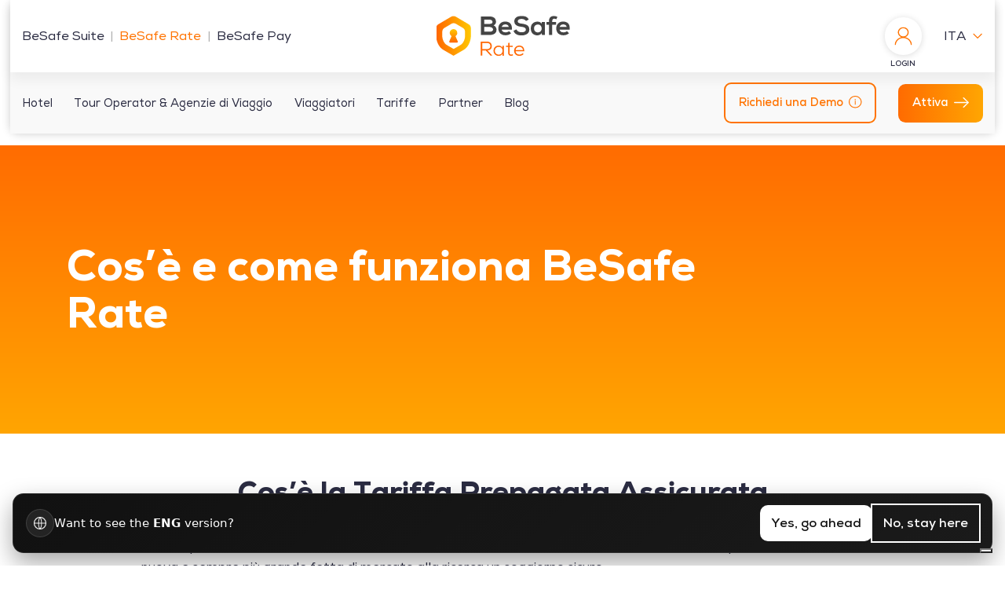

--- FILE ---
content_type: text/html; charset=UTF-8
request_url: https://besafesuite.com/besaferate/besafe-rate-tariffa-prepagata-con-assicurazione-viaggio-inclusa/cose-e-come-funziona/
body_size: 17166
content:
<!DOCTYPE html>
<html lang="it-IT" class="sk-device--desktop site-2">

<head id="head">

    <!-- META -->
    <meta charset="UTF-8" />
    <meta name="viewport" content="width=device-width, initial-scale=1" />
    <meta name="apple-mobile-web-app-capable" content="yes" />
    <meta name="mobile-web-app-capable" content="yes" />
    <meta name="msapplication-tap-highlight" content="no" />
    <meta name="format-detection" content="telephone=no,date=no,address=no,email=no,url=no" />
    <meta name="facebook-domain-verification" content="mvv6s0o385zqthv7r28qvqtji62ks4" />
     <meta name="facebook-domain-verification" content="dsh9gfup54sw0t966kduwcr6bpi9if" />
     <!-- Google Tag Manager -->
<script>(function(w,d,s,l,i){w[l]=w[l]||[];w[l].push({'gtm.start':
new Date().getTime(),event:'gtm.js'});var f=d.getElementsByTagName(s)[0],
j=d.createElement(s),dl=l!='dataLayer'?'&l='+l:'';j.async=true;j.src=
'https://www.googletagmanager.com/gtm.js?id='+i+dl;f.parentNode.insertBefore(j,f);
})(window,document,'script','dataLayer','GTM-WV8D2D2');</script>
<!-- End Google Tag Manager -->
    <meta name="google" content="notranslate" />
    <script type="text/javascript"> _linkedin_partner_id = "3658484"; window._linkedin_data_partner_ids = window._linkedin_data_partner_ids || []; window._linkedin_data_partner_ids.push(_linkedin_partner_id); </script><script type="text/javascript"> (function(l) { if (!l){window.lintrk = function(a,b){window.lintrk.q.push([a,b])}; window.lintrk.q=[]} var s = document.getElementsByTagName("script")[0]; var b = document.createElement("script"); b.type = "text/javascript";b.async = true; b.src = "https://snap.licdn.com/li.lms-analytics/insight.min.js"; s.parentNode.insertBefore(b, s);})(window.lintrk); </script> <noscript> <img height="1" width="1" style="display:none;" alt="" src="https://px.ads.linkedin.com/collect/?pid=3658484&fmt=gif" /> </noscript>

    
    
	<!-- DNS PREFETCH -->
	<meta http-equiv="x-dns-prefetch-control" content="on">
	<link rel="dns-prefetch" href="//ajax.googleapis.com" />
	<link rel="dns-prefetch" href="//apis.google.com" />
	<link rel="dns-prefetch" href="//google-analytics.com" />
	<link rel="dns-prefetch" href="//www.google-analytics.com" />
	<link rel="dns-prefetch" href="//ssl.google-analytics.com" />
	<link rel="dns-prefetch" href="//connect.facebook.net" />
	<link rel="dns-prefetch" href="//s.gravatar.com" />
	<link rel="dns-prefetch" href="//s0.wp.com" />
	<link rel="dns-prefetch" href="//stats.wp.com" />
	<link rel="dns-prefetch" href="//player.vimeo.com" />
	<link rel="dns-prefetch" href="//www.youtube.com" />
	<meta name='robots' content='index, follow, max-image-preview:large, max-snippet:-1, max-video-preview:-1' />

	<!-- This site is optimized with the Yoast SEO Premium plugin v18.1 (Yoast SEO v18.3) - https://yoast.com/wordpress/plugins/seo/ -->
	<title>Cos&#039;è e Come funziona la Prenotazione Assicurata | BeSafe Rate</title>
	<meta name="description" content="La Tariffa BeSafe Rate si attiva gratuitamente e può essere venduta direttamente dal tuo Sito Web oppure Offline. Scopri di più!" />
	<link rel="canonical" href="https://besafesuite.com/besaferate/besafe-rate-tariffa-prepagata-con-assicurazione-viaggio-inclusa/cose-e-come-funziona/" />
	<meta property="og:locale" content="it_IT" />
	<meta property="og:type" content="article" />
	<meta property="og:title" content="Cos’è e come funziona BeSafe Rate" />
	<meta property="og:description" content="La Tariffa BeSafe Rate si attiva gratuitamente e può essere venduta direttamente dal tuo Sito Web oppure Offline. Scopri di più!" />
	<meta property="og:url" content="https://besafesuite.com/besaferate/besafe-rate-tariffa-prepagata-con-assicurazione-viaggio-inclusa/cose-e-come-funziona/" />
	<meta property="og:site_name" content="BeSafe Rate" />
	<meta property="article:publisher" content="https://www.facebook.com/besaferate/" />
	<meta property="article:modified_time" content="2022-03-17T09:45:27+00:00" />
	<meta property="og:image" content="https://besafesuite.com/besaferate/wp-content/uploads/sites/2/2021/09/image_2.jpg" />
	<meta property="og:image:width" content="785" />
	<meta property="og:image:height" content="613" />
	<meta property="og:image:type" content="image/jpeg" />
	<meta name="twitter:card" content="summary_large_image" />
	<script type="application/ld+json" class="yoast-schema-graph">{"@context":"https://schema.org","@graph":[{"@type":"Organization","@id":"https://besafesuite.com/besaferate/#organization","name":"BeSafe Rate","url":"https://besafesuite.com/besaferate/","sameAs":["https://www.facebook.com/besaferate/","https://www.instagram.com/besaferate/","https://www.linkedin.com/company/besafesuitebesaferate","https://www.youtube.com/channel/UCH7p4G7FU4ps2Jyby8HAomQ"],"logo":{"@type":"ImageObject","@id":"https://besafesuite.com/besaferate/#logo","inLanguage":"it-IT","url":"https://besafesuite.com/besaferate/wp-content/uploads/sites/2/2021/09/cropped-Rate.png","contentUrl":"https://besafesuite.com/besaferate/wp-content/uploads/sites/2/2021/09/cropped-Rate.png","width":512,"height":512,"caption":"BeSafe Rate"},"image":{"@id":"https://besafesuite.com/besaferate/#logo"}},{"@type":"WebSite","@id":"https://besafesuite.com/besaferate/#website","url":"https://besafesuite.com/besaferate/","name":"BeSafe Rate","description":"","publisher":{"@id":"https://besafesuite.com/besaferate/#organization"},"potentialAction":[{"@type":"SearchAction","target":{"@type":"EntryPoint","urlTemplate":"https://besafesuite.com/besaferate/?s={search_term_string}"},"query-input":"required name=search_term_string"}],"inLanguage":"it-IT"},{"@type":"WebPage","@id":"https://besafesuite.com/besaferate/besafe-rate-tariffa-prepagata-con-assicurazione-viaggio-inclusa/cose-e-come-funziona/#webpage","url":"https://besafesuite.com/besaferate/besafe-rate-tariffa-prepagata-con-assicurazione-viaggio-inclusa/cose-e-come-funziona/","name":"Cos'è e Come funziona la Prenotazione Assicurata | BeSafe Rate","isPartOf":{"@id":"https://besafesuite.com/besaferate/#website"},"datePublished":"2021-10-07T14:52:30+00:00","dateModified":"2022-03-17T09:45:27+00:00","description":"La Tariffa BeSafe Rate si attiva gratuitamente e può essere venduta direttamente dal tuo Sito Web oppure Offline. Scopri di più!","breadcrumb":{"@id":"https://besafesuite.com/besaferate/besafe-rate-tariffa-prepagata-con-assicurazione-viaggio-inclusa/cose-e-come-funziona/#breadcrumb"},"inLanguage":"it-IT","potentialAction":[{"@type":"ReadAction","target":["https://besafesuite.com/besaferate/besafe-rate-tariffa-prepagata-con-assicurazione-viaggio-inclusa/cose-e-come-funziona/"]}]},{"@type":"BreadcrumbList","@id":"https://besafesuite.com/besaferate/besafe-rate-tariffa-prepagata-con-assicurazione-viaggio-inclusa/cose-e-come-funziona/#breadcrumb","itemListElement":[{"@type":"ListItem","position":1,"name":"Home","item":"https://besafesuite.com/besaferate/"},{"@type":"ListItem","position":2,"name":"BeSafe Rate: Tariffa Prepagata con Assicurazione Viaggio Inclusa","item":"https://besafesuite.com/besaferate/"},{"@type":"ListItem","position":3,"name":"Cos’è e come funziona BeSafe Rate"}]}]}</script>
	<!-- / Yoast SEO Premium plugin. -->



<link rel="alternate" type="application/rss+xml" title="BeSafe Rate &raquo; Feed" href="https://besafesuite.com/besaferate/feed/" />
<link rel="alternate" type="application/rss+xml" title="BeSafe Rate &raquo; Feed dei commenti" href="https://besafesuite.com/besaferate/comments/feed/" />
<style id='global-styles-inline-css'>
body{--wp--preset--color--black: #000000;--wp--preset--color--cyan-bluish-gray: #abb8c3;--wp--preset--color--white: #ffffff;--wp--preset--color--pale-pink: #f78da7;--wp--preset--color--vivid-red: #cf2e2e;--wp--preset--color--luminous-vivid-orange: #ff6900;--wp--preset--color--luminous-vivid-amber: #fcb900;--wp--preset--color--light-green-cyan: #7bdcb5;--wp--preset--color--vivid-green-cyan: #00d084;--wp--preset--color--pale-cyan-blue: #8ed1fc;--wp--preset--color--vivid-cyan-blue: #0693e3;--wp--preset--color--vivid-purple: #9b51e0;--wp--preset--gradient--vivid-cyan-blue-to-vivid-purple: linear-gradient(135deg,rgba(6,147,227,1) 0%,rgb(155,81,224) 100%);--wp--preset--gradient--light-green-cyan-to-vivid-green-cyan: linear-gradient(135deg,rgb(122,220,180) 0%,rgb(0,208,130) 100%);--wp--preset--gradient--luminous-vivid-amber-to-luminous-vivid-orange: linear-gradient(135deg,rgba(252,185,0,1) 0%,rgba(255,105,0,1) 100%);--wp--preset--gradient--luminous-vivid-orange-to-vivid-red: linear-gradient(135deg,rgba(255,105,0,1) 0%,rgb(207,46,46) 100%);--wp--preset--gradient--very-light-gray-to-cyan-bluish-gray: linear-gradient(135deg,rgb(238,238,238) 0%,rgb(169,184,195) 100%);--wp--preset--gradient--cool-to-warm-spectrum: linear-gradient(135deg,rgb(74,234,220) 0%,rgb(151,120,209) 20%,rgb(207,42,186) 40%,rgb(238,44,130) 60%,rgb(251,105,98) 80%,rgb(254,248,76) 100%);--wp--preset--gradient--blush-light-purple: linear-gradient(135deg,rgb(255,206,236) 0%,rgb(152,150,240) 100%);--wp--preset--gradient--blush-bordeaux: linear-gradient(135deg,rgb(254,205,165) 0%,rgb(254,45,45) 50%,rgb(107,0,62) 100%);--wp--preset--gradient--luminous-dusk: linear-gradient(135deg,rgb(255,203,112) 0%,rgb(199,81,192) 50%,rgb(65,88,208) 100%);--wp--preset--gradient--pale-ocean: linear-gradient(135deg,rgb(255,245,203) 0%,rgb(182,227,212) 50%,rgb(51,167,181) 100%);--wp--preset--gradient--electric-grass: linear-gradient(135deg,rgb(202,248,128) 0%,rgb(113,206,126) 100%);--wp--preset--gradient--midnight: linear-gradient(135deg,rgb(2,3,129) 0%,rgb(40,116,252) 100%);--wp--preset--duotone--dark-grayscale: url('#wp-duotone-dark-grayscale');--wp--preset--duotone--grayscale: url('#wp-duotone-grayscale');--wp--preset--duotone--purple-yellow: url('#wp-duotone-purple-yellow');--wp--preset--duotone--blue-red: url('#wp-duotone-blue-red');--wp--preset--duotone--midnight: url('#wp-duotone-midnight');--wp--preset--duotone--magenta-yellow: url('#wp-duotone-magenta-yellow');--wp--preset--duotone--purple-green: url('#wp-duotone-purple-green');--wp--preset--duotone--blue-orange: url('#wp-duotone-blue-orange');--wp--preset--font-size--small: 13px;--wp--preset--font-size--medium: 20px;--wp--preset--font-size--large: 36px;--wp--preset--font-size--x-large: 42px;}.has-black-color{color: var(--wp--preset--color--black) !important;}.has-cyan-bluish-gray-color{color: var(--wp--preset--color--cyan-bluish-gray) !important;}.has-white-color{color: var(--wp--preset--color--white) !important;}.has-pale-pink-color{color: var(--wp--preset--color--pale-pink) !important;}.has-vivid-red-color{color: var(--wp--preset--color--vivid-red) !important;}.has-luminous-vivid-orange-color{color: var(--wp--preset--color--luminous-vivid-orange) !important;}.has-luminous-vivid-amber-color{color: var(--wp--preset--color--luminous-vivid-amber) !important;}.has-light-green-cyan-color{color: var(--wp--preset--color--light-green-cyan) !important;}.has-vivid-green-cyan-color{color: var(--wp--preset--color--vivid-green-cyan) !important;}.has-pale-cyan-blue-color{color: var(--wp--preset--color--pale-cyan-blue) !important;}.has-vivid-cyan-blue-color{color: var(--wp--preset--color--vivid-cyan-blue) !important;}.has-vivid-purple-color{color: var(--wp--preset--color--vivid-purple) !important;}.has-black-background-color{background-color: var(--wp--preset--color--black) !important;}.has-cyan-bluish-gray-background-color{background-color: var(--wp--preset--color--cyan-bluish-gray) !important;}.has-white-background-color{background-color: var(--wp--preset--color--white) !important;}.has-pale-pink-background-color{background-color: var(--wp--preset--color--pale-pink) !important;}.has-vivid-red-background-color{background-color: var(--wp--preset--color--vivid-red) !important;}.has-luminous-vivid-orange-background-color{background-color: var(--wp--preset--color--luminous-vivid-orange) !important;}.has-luminous-vivid-amber-background-color{background-color: var(--wp--preset--color--luminous-vivid-amber) !important;}.has-light-green-cyan-background-color{background-color: var(--wp--preset--color--light-green-cyan) !important;}.has-vivid-green-cyan-background-color{background-color: var(--wp--preset--color--vivid-green-cyan) !important;}.has-pale-cyan-blue-background-color{background-color: var(--wp--preset--color--pale-cyan-blue) !important;}.has-vivid-cyan-blue-background-color{background-color: var(--wp--preset--color--vivid-cyan-blue) !important;}.has-vivid-purple-background-color{background-color: var(--wp--preset--color--vivid-purple) !important;}.has-black-border-color{border-color: var(--wp--preset--color--black) !important;}.has-cyan-bluish-gray-border-color{border-color: var(--wp--preset--color--cyan-bluish-gray) !important;}.has-white-border-color{border-color: var(--wp--preset--color--white) !important;}.has-pale-pink-border-color{border-color: var(--wp--preset--color--pale-pink) !important;}.has-vivid-red-border-color{border-color: var(--wp--preset--color--vivid-red) !important;}.has-luminous-vivid-orange-border-color{border-color: var(--wp--preset--color--luminous-vivid-orange) !important;}.has-luminous-vivid-amber-border-color{border-color: var(--wp--preset--color--luminous-vivid-amber) !important;}.has-light-green-cyan-border-color{border-color: var(--wp--preset--color--light-green-cyan) !important;}.has-vivid-green-cyan-border-color{border-color: var(--wp--preset--color--vivid-green-cyan) !important;}.has-pale-cyan-blue-border-color{border-color: var(--wp--preset--color--pale-cyan-blue) !important;}.has-vivid-cyan-blue-border-color{border-color: var(--wp--preset--color--vivid-cyan-blue) !important;}.has-vivid-purple-border-color{border-color: var(--wp--preset--color--vivid-purple) !important;}.has-vivid-cyan-blue-to-vivid-purple-gradient-background{background: var(--wp--preset--gradient--vivid-cyan-blue-to-vivid-purple) !important;}.has-light-green-cyan-to-vivid-green-cyan-gradient-background{background: var(--wp--preset--gradient--light-green-cyan-to-vivid-green-cyan) !important;}.has-luminous-vivid-amber-to-luminous-vivid-orange-gradient-background{background: var(--wp--preset--gradient--luminous-vivid-amber-to-luminous-vivid-orange) !important;}.has-luminous-vivid-orange-to-vivid-red-gradient-background{background: var(--wp--preset--gradient--luminous-vivid-orange-to-vivid-red) !important;}.has-very-light-gray-to-cyan-bluish-gray-gradient-background{background: var(--wp--preset--gradient--very-light-gray-to-cyan-bluish-gray) !important;}.has-cool-to-warm-spectrum-gradient-background{background: var(--wp--preset--gradient--cool-to-warm-spectrum) !important;}.has-blush-light-purple-gradient-background{background: var(--wp--preset--gradient--blush-light-purple) !important;}.has-blush-bordeaux-gradient-background{background: var(--wp--preset--gradient--blush-bordeaux) !important;}.has-luminous-dusk-gradient-background{background: var(--wp--preset--gradient--luminous-dusk) !important;}.has-pale-ocean-gradient-background{background: var(--wp--preset--gradient--pale-ocean) !important;}.has-electric-grass-gradient-background{background: var(--wp--preset--gradient--electric-grass) !important;}.has-midnight-gradient-background{background: var(--wp--preset--gradient--midnight) !important;}.has-small-font-size{font-size: var(--wp--preset--font-size--small) !important;}.has-medium-font-size{font-size: var(--wp--preset--font-size--medium) !important;}.has-large-font-size{font-size: var(--wp--preset--font-size--large) !important;}.has-x-large-font-size{font-size: var(--wp--preset--font-size--x-large) !important;}
</style>
<style id='wbls-style-inline-css'>

    .wbls-banner{position:fixed;left:16px;right:16px;bottom:16px;z-index:99999;background:linear-gradient(135deg,#111 0%,#1a1a1a 100%);color:#fff;padding:14px 16px;border-radius:14px;border:1px solid rgba(255,255,255,.1);box-shadow:0 12px 30px rgba(0,0,0,.35);display:flex;gap:14px;align-items:center;justify-content:space-between;flex-wrap:wrap;font-family:system-ui,-apple-system,Segoe UI,Roboto,Ubuntu,Cantarell,Noto Sans,sans-serif}
    .wbls-left{display:flex;align-items:center;gap:12px;min-width:220px;flex:1 1 auto}
    .wbls-icon{width:36px;height:36px;border-radius:999px;background:rgba(255,255,255,.08);display:inline-flex;align-items:center;justify-content:center;border:1px solid rgba(255,255,255,.12)}
    .wbls-icon svg{width:20px;height:20px;display:block}
    .wbls-text{font-size:14px;line-height:1.45}
    .wbls-actions{display:flex;gap:8px;flex:0 0 auto}
    .wbls-btn{background:#fff;color:#111;border:0;border-radius:10px;padding:10px 14px;cursor:pointer;font-weight:600;transition:transform .06s ease,opacity .2s ease}
    .wbls-btn:hover{transform:translateY(-1px)}
    .wbls-btn.secondary{background:transparent;color:#fff;outline:2px solid #fff}
    @media (min-width:768px){.wbls-text{font-size:15px}}
    
</style>
<link rel='stylesheet' id='wpml-blocks-css'  href='https://besafesuite.com/besaferate/wp-content/plugins/sitepress-multilingual-cms/dist/css/blocks/styles.css?ver=4.6.8' media='all' />
<link rel='stylesheet' id='sk-parent-style-css'  href='https://besafesuite.com/besaferate/wp-content/themes/besafe/style.css?ver=5.9.12' media='all' />
<link rel='stylesheet' id='sk-child-style-css'  href='https://besafesuite.com/besaferate/wp-content/themes/besafe-child-2/style.css?ver=5.9.12' media='all' />
<script id='wpml-cookie-js-extra'>
var wpml_cookies = {"wp-wpml_current_language":{"value":"it","expires":1,"path":"\/"}};
var wpml_cookies = {"wp-wpml_current_language":{"value":"it","expires":1,"path":"\/"}};
</script>
<script src='https://besafesuite.com/besaferate/wp-content/plugins/sitepress-multilingual-cms/res/js/cookies/language-cookie.js?ver=4.6.8' id='wpml-cookie-js'></script>
<script src='https://besafesuite.com/besaferate/wp-includes/js/jquery/jquery.min.js?ver=3.6.0' id='jquery-core-js'></script>
<link rel="https://api.w.org/" href="https://besafesuite.com/besaferate/wp-json/" /><link rel="alternate" type="application/json" href="https://besafesuite.com/besaferate/wp-json/wp/v2/pages/1175" /><link rel="EditURI" type="application/rsd+xml" title="RSD" href="https://besafesuite.com/besaferate/xmlrpc.php?rsd" />
<link rel="wlwmanifest" type="application/wlwmanifest+xml" href="https://besafesuite.com/besaferate/wp-includes/wlwmanifest.xml" /> 
<link rel='shortlink' href='https://besafesuite.com/besaferate/?p=1175' />
<link rel="alternate" type="application/json+oembed" href="https://besafesuite.com/besaferate/wp-json/oembed/1.0/embed?url=https%3A%2F%2Fbesafesuite.com%2Fbesaferate%2Fbesafe-rate-tariffa-prepagata-con-assicurazione-viaggio-inclusa%2Fcose-e-come-funziona%2F" />
<link rel="alternate" type="text/xml+oembed" href="https://besafesuite.com/besaferate/wp-json/oembed/1.0/embed?url=https%3A%2F%2Fbesafesuite.com%2Fbesaferate%2Fbesafe-rate-tariffa-prepagata-con-assicurazione-viaggio-inclusa%2Fcose-e-come-funziona%2F&#038;format=xml" />
<meta name="generator" content="WPML ver:4.6.8 stt:1,4,13,27,2;" />

    <!-- Google Tag Manager -->
    <script>dataLayer = [];</script>
    <script>(function(w,d,s,l,i){w[l]=w[l]||[];w[l].push({'gtm.start':
    new Date().getTime(),event:'gtm.js'});var f=d.getElementsByTagName(s)[0],
    j=d.createElement(s),dl=l!='dataLayer'?'&l='+l:'';j.async=true;j.src=
    'https://www.googletagmanager.com/gtm.js?id='+i+dl;f.parentNode.insertBefore(j,f);
    })(window,document,'script','dataLayer','GTM-PK9QLL5');</script>
    <!-- End Google Tag Manager -->

    <link rel="icon" href="https://besafesuite.com/besaferate/wp-content/uploads/sites/2/2021/09/cropped-Rate-32x32.png" sizes="32x32" />
<link rel="icon" href="https://besafesuite.com/besaferate/wp-content/uploads/sites/2/2021/09/cropped-Rate-192x192.png" sizes="192x192" />
<link rel="apple-touch-icon" href="https://besafesuite.com/besaferate/wp-content/uploads/sites/2/2021/09/cropped-Rate-180x180.png" />
<meta name="msapplication-TileImage" content="https://besafesuite.com/besaferate/wp-content/uploads/sites/2/2021/09/cropped-Rate-270x270.png" />

<link rel="preload" href="https://besafesuite.com/besaferate/wp-content/themes/besafe/assets/fonts/Nexa-Regular.woff2" as="font" type="font/woff2" crossorigin="anonymous">
<link rel="preload" href="https://besafesuite.com/besaferate/wp-content/themes/besafe/assets/fonts/Nexa-Bold.woff2" as="font" type="font/woff2" crossorigin="anonymous">
<link rel="preload" href="https://besafesuite.com/besaferate/wp-content/themes/besafe/assets/fonts/Nexa-Heavy.woff2" as="font" type="font/woff2" crossorigin="anonymous">
<style>
@font-face {
    font-family: 'NexaSafe';
    src: url('https://besafesuite.com/besaferate/wp-content/themes/besafe/assets/fonts/Nexa-Regular.woff2') format('woff2'),
         url('https://besafesuite.com/besaferate/wp-content/themes/besafe/assets/fonts/Nexa-Regular.woff') format('woff');
    font-weight: normal;
    font-style: normal;
    font-display: swap;
    unicode-range: U+0000-00FF, U+0131, U+0152-0153, U+02BB-02BC, U+02C6, U+02DA, U+02DC, U+2000-206F, U+2074, U+20AC, U+2122, U+2191, U+2193, U+2212, U+2215, U+FEFF, U+FFFD;
}

@font-face {
    font-family: 'NexaSafe';
    src: url('https://besafesuite.com/besaferate/wp-content/themes/besafe/assets/fonts/Nexa-Bold.woff2') format('woff2'),
         url('https://besafesuite.com/besaferate/wp-content/themes/besafe/assets/fonts/Nexa-Bold.woff') format('woff');
    font-weight: bold;
    font-style: normal;
    font-display: swap;
    unicode-range: U+0000-00FF, U+0131, U+0152-0153, U+02BB-02BC, U+02C6, U+02DA, U+02DC, U+2000-206F, U+2074, U+20AC, U+2122, U+2191, U+2193, U+2212, U+2215, U+FEFF, U+FFFD;
}

@font-face {
    font-family: 'NexaSafe';
    src: url('https://besafesuite.com/besaferate/wp-content/themes/besafe/assets/fonts/Nexa-Heavy.woff2') format('woff2'),
         url('https://besafesuite.com/besaferate/wp-content/themes/besafe/assets/fonts/Nexa-Heavy.woff') format('woff');
    font-weight: 900;
    font-style: normal;
    font-display: swap;
    unicode-range: U+0000-00FF, U+0131, U+0152-0153, U+02BB-02BC, U+02C6, U+02DA, U+02DC, U+2000-206F, U+2074, U+20AC, U+2122, U+2191, U+2193, U+2212, U+2215, U+FEFF, U+FFFD;
}
</style>

    
        <!-- IUBENDA -->
<script type="text/javascript">
var _iub = _iub || [];
_iub.csConfiguration = {"askConsentAtCookiePolicyUpdate":true,"countryDetection":true,"emailMarketing":{"theme":"dark"},"enableFadp":true,"enableLgpd":true,"enableUspr":true,"floatingPreferencesButtonDisplay":"bottom-right","lgpdAppliesGlobally":false,"perPurposeConsent":true,"siteId":2362364,"storage":{"useSiteId":true},"whitelabel":false,"cookiePolicyId":56943492,"lang":"it","banner":{"acceptButtonDisplay":true,"closeButtonDisplay":false,"customizeButtonDisplay":true,"explicitWithdrawal":true,"listPurposes":true,"ownerName":"besafesuite.com","position":"float-top-center","rejectButtonDisplay":true,"showTitle":false,"showTotalNumberOfProviders":true}};
</script>
<script type="text/javascript" src="https://cs.iubenda.com/autoblocking/2362364.js"></script>
<script type="text/javascript" src="//cdn.iubenda.com/cs/gpp/stub.js"></script>
<script type="text/javascript" src="//cdn.iubenda.com/cs/iubenda_cs.js" charset="UTF-8" async></script>
        <!-- /IUBENDA -->

    
</head>

<!-- BODY -->
<body id="body" class="page-template-default page page-id-1175 page-child parent-pageid-650">
<!-- Google Tag Manager (noscript) -->
<noscript><iframe src="https://www.googletagmanager.com/ns.html?id=GTM-WV8D2D2"
height="0" width="0" style="display:none;visibility:hidden"></iframe></noscript>
<!-- End Google Tag Manager (noscript) -->
    
    <!-- Google Tag Manager (noscript) -->
    <noscript><iframe src="https://www.googletagmanager.com/ns.html?id=GTM-PK9QLL5" height="0" width="0" style="display:none;visibility:hidden"></iframe></noscript>
    <!-- End Google Tag Manager (noscript) -->

    
    <!-- MAIN -->
    <div class="sk-body sk-main">

        <!-- CONTENT -->
        <div class="sk-main__wrapper">

            
        <!-- HEADER -->
        <div class="sk-header__dropdown--layer"></div>
        
        <header class="sk-header-mobile">
            <div class="sk-header-mobile__wrapper">
                <div class="sk-header__burger sk-header__burger--close">
                    <span class="lines"></span>
                </div>
                <div class="sk-header-mobile__opts">
                    
        <div class="sk-header__login">
            <a href="https://rate.besafesuite.com/app/suite" title="Account">
                <span class="svg-data sk-header__login--icon">
                <svg viewBox="0 0 23 25" xmlns="http://www.w3.org/2000/svg">
                    <path fill="#121CFA" d="M14.0823 13.8812c3.2553-1.2362 5.1585-4.6036 4.5257-8.0073C17.975 2.4703 14.9864 0 11.5013 0S5.0275 2.4703 4.3947 5.874c-.633 3.4036 1.2703 6.771 4.5256 8.0072C4.02 15.0239.4197 19.173.0053 24.1552a.753.753 0 00.3105.7022.7648.7648 0 00.769.0704.7552.7552 0 00.4343-.634c.3909-5.1883 4.7435-9.1998 9.9822-9.1998 5.2387 0 9.5913 4.0115 9.9822 9.1997.0325.39.3595.6906.7534.6928h.0628a.7552.7552 0 00.5196-.2602.7448.7448 0 00.178-.5503c-.4057-4.99-4.0078-9.1498-8.915-10.2948zM5.7952 7.1819c.0039-3.1288 2.5603-5.6626 5.7108-5.66 3.1504.0025 5.7027 2.5404 5.7014 5.6693-.0013 3.1289-2.5556 5.6646-5.706 5.6646-3.1526-.0038-5.7062-2.543-5.7062-5.6739z" fill-rule="nonzero"/>
                </svg></span>
                <span class="login-label">Login</span>
            </a>
        </div>
                    
                    <div class="sk-header__languages">
                        <select class="sk-lang__selector sk-form__input--default js-selector">
                            <option value="https://besafesuite.com/besaferate/besafe-rate-tariffa-prepagata-con-assicurazione-viaggio-inclusa/cose-e-come-funziona/" selected>ITA</option><option value="https://besafesuite.com/besaferate/fr/homepage/comment-fonctionne-besaferate/">FR</option><option value="https://besafesuite.com/besaferate/es/albergatore/que-es-como-funciona/">ES</option><option value="https://besafesuite.com/besaferate/en/tariffa-assicurata-hotel/what-it-is-how-it-works/">ENG</option><option value="https://besafesuite.com/besaferate/el/besafe-rate-tariffa-prepagata-con-assicurazione-viaggio-inclusa/%cf%84%ce%b9-%ce%b5%ce%af%ce%bd%ce%b1%ce%b9-%ce%ba%ce%b1%ce%b9-%cf%80%cf%8e%cf%82-%ce%bb%ce%b5%ce%b9%cf%84%ce%bf%cf%85%cf%81%ce%b3%ce%b5%ce%af-%cf%84%ce%bf-besafe-rate/">GR</option>
                        </select>
                    </div>
                </div>
                <div class="sk-header-mobile__row">
                    <div class="sk-header-mobile__nav">
                        
        <div class="sk-header__switcher">
            
        <div style="display: flex; aling-items: center;">
            <div><a style="margin-right: 0.5rem; " href="https://besafesuite.com">BeSafe Suite</a></div>
            <div style="color: rgba(0,0,0,0.3); margin-right: 0.5rem;">|</div>
            <div><a style="margin-right: 0.5rem;color: #FF7301;" href="https://besafesuite.com/besaferate">BeSafe Rate</a></div>
            <div style="color: rgba(0,0,0,0.3); margin-right: 0.5rem;">|</div>
            <div><a style="margin-right: 0.5rem;" href="https://besafesuite.com/besafepay">BeSafe Pay</a></div>
        </div>
        </div>
                        <ul class="sf-menu"><li class="depth-0 menu-item"><a href="https://besafesuite.com/besaferate/hotel/" class="menu-item-link"><span class="menu-item-label">Hotel</span></a></li>
<li class="depth-0 menu-item"><a href="https://besafesuite.com/besaferate/ota-tour-operator/" class="menu-item-link"><span class="menu-item-label">Tour Operator &#038; Agenzie di Viaggio</span></a></li>
<li class="depth-0 menu-item"><a href="https://besafesuite.com/besaferate/viaggiatore/" class="menu-item-link"><span class="menu-item-label">Viaggiatori</span></a></li>
<li class="depth-0 menu-item"><a href="https://besafesuite.com/besaferate/tariffe/" class="menu-item-link"><span class="menu-item-label">Tariffe</span></a></li>
<li class="depth-0 menu-item"><a href="https://besafesuite.com/besaferate/partner/" class="menu-item-link"><span class="menu-item-label">Partner</span></a></li>
<li class="depth-0 menu-item"><a href="https://besafesuite.com/blog/" class="menu-item-link"><span class="menu-item-label">Blog</span></a></li>
<li class="depth-0 menu-cta menu-item"><a href="https://besafesuite.com/besaferate/tariffa-assicurata-hotel/form-informazioni/?utm_button=homepage_header_richiedi_demo" class="menu-item-cta sk-btn sk-btn--outline btn--berate sk-btn--icon sk-btn--icon-dx"><span class="menu-item-label sk-btn__label">Richiedi una Demo<span class="svg-data icon-info">
                <svg viewBox="0 0 18 18" xmlns="http://www.w3.org/2000/svg">
                    <path fill="#1304FA" fill-rule="nonzero" d="M8.7075 0C3.9083 0 0 3.9082 0 8.7075s3.9082 8.7075 8.7075 8.7075 8.7075-3.9082 8.7075-8.7075C17.415 3.9083 13.5068 0 8.7075 0zm0 16.2c-4.131 0-7.4925-3.3615-7.4925-7.4925S4.5765 1.215 8.7075 1.215 16.2 4.5765 16.2 8.7075 12.8385 16.2 8.7075 16.2z"/>
                    <path fill="#1304FA" fill-rule="nonzero" d="M8.7075 6.885c-.3442 0-.6075.2633-.6075.6075V12.15c0 .3442.2633.6075.6075.6075.3443 0 .6075-.2633.6075-.6075V7.4925c0-.3442-.2632-.6075-.6075-.6075zM8.7075 4.6575c-.4455 0-.81.3645-.81.81 0 .4455.3645.81.81.81.4455 0 .81-.3645.81-.81 0-.4455-.3645-.81-.81-.81z"/>
                </svg></span></span></a></li>
<li class="depth-0 menu-cta menu-item"><a href="https://rate.besafesuite.com/signup/?utm_button=homepage_header_registrati&amp;lang=it" class="menu-item-cta sk-btn sk-btn--primary btn--berate sk-btn--icon sk-btn--icon-dx"><span class="menu-item-label sk-btn__label">Attiva<span class="svg-data icon-arrow">
                <svg viewBox="0 0 20 14" xmlns="http://www.w3.org/2000/svg">
                    <path d="M13.3635 13.8017l6.4288-6.3059a.676.676 0 00.1778-.2997.687.687 0 00-.1778-.692L13.3635.1984c-.28-.267-.727-.264-1.0031.007a.6912.6912 0 00-.007.9839l5.2096 5.1101H.7144C.3198 6.2993 0 6.613 0 7s.3198.7007.7144.7007H17.563l-5.2096 5.1101a.6912.6912 0 00.007.984c.2762.2709.723.274 1.003.0069z" fill="#FFF" fill-rule="nonzero"/>
                </svg></span></span></a></li>
</ul>
                    </div>
                </div>
            </div>
        </header>
        <header class="sk-header sk-header--desktop" data-type="sub">
            <div class="sk-header__wrapper sk-header__wrapper--top">
                <div class="sk-header__content">
                    
        <div class="sk-header__logo">
            <a href="https://besafesuite.com/besaferate" title="BeSafe Rate"><span>BeSafe Rate</span></a>
        </div>
                    <div class="sk-header__opts">
                        
        <div class="sk-header__switcher">
            
        <div style="display: flex; aling-items: center;">
            <div><a style="margin-right: 0.5rem; " href="https://besafesuite.com">BeSafe Suite</a></div>
            <div style="color: rgba(0,0,0,0.3); margin-right: 0.5rem;">|</div>
            <div><a style="margin-right: 0.5rem;color: #FF7301;" href="https://besafesuite.com/besaferate">BeSafe Rate</a></div>
            <div style="color: rgba(0,0,0,0.3); margin-right: 0.5rem;">|</div>
            <div><a style="margin-right: 0.5rem;" href="https://besafesuite.com/besafepay">BeSafe Pay</a></div>
        </div>
        </div>
                    </div>
                    <div class="sk-header__opts">
                        
        <div class="sk-header__login">
            <a href="https://rate.besafesuite.com/app/suite" title="Account">
                <span class="svg-data sk-header__login--icon">
                <svg viewBox="0 0 23 25" xmlns="http://www.w3.org/2000/svg">
                    <path fill="#121CFA" d="M14.0823 13.8812c3.2553-1.2362 5.1585-4.6036 4.5257-8.0073C17.975 2.4703 14.9864 0 11.5013 0S5.0275 2.4703 4.3947 5.874c-.633 3.4036 1.2703 6.771 4.5256 8.0072C4.02 15.0239.4197 19.173.0053 24.1552a.753.753 0 00.3105.7022.7648.7648 0 00.769.0704.7552.7552 0 00.4343-.634c.3909-5.1883 4.7435-9.1998 9.9822-9.1998 5.2387 0 9.5913 4.0115 9.9822 9.1997.0325.39.3595.6906.7534.6928h.0628a.7552.7552 0 00.5196-.2602.7448.7448 0 00.178-.5503c-.4057-4.99-4.0078-9.1498-8.915-10.2948zM5.7952 7.1819c.0039-3.1288 2.5603-5.6626 5.7108-5.66 3.1504.0025 5.7027 2.5404 5.7014 5.6693-.0013 3.1289-2.5556 5.6646-5.706 5.6646-3.1526-.0038-5.7062-2.543-5.7062-5.6739z" fill-rule="nonzero"/>
                </svg></span>
                <span class="login-label">Login</span>
            </a>
        </div>
                        
                    <div class="sk-header__languages">
                        <select class="sk-lang__selector sk-form__input--default js-selector">
                            <option value="https://besafesuite.com/besaferate/besafe-rate-tariffa-prepagata-con-assicurazione-viaggio-inclusa/cose-e-come-funziona/" selected>ITA</option><option value="https://besafesuite.com/besaferate/fr/homepage/comment-fonctionne-besaferate/">FR</option><option value="https://besafesuite.com/besaferate/es/albergatore/que-es-como-funciona/">ES</option><option value="https://besafesuite.com/besaferate/en/tariffa-assicurata-hotel/what-it-is-how-it-works/">ENG</option><option value="https://besafesuite.com/besaferate/el/besafe-rate-tariffa-prepagata-con-assicurazione-viaggio-inclusa/%cf%84%ce%b9-%ce%b5%ce%af%ce%bd%ce%b1%ce%b9-%ce%ba%ce%b1%ce%b9-%cf%80%cf%8e%cf%82-%ce%bb%ce%b5%ce%b9%cf%84%ce%bf%cf%85%cf%81%ce%b3%ce%b5%ce%af-%cf%84%ce%bf-besafe-rate/">GR</option>
                        </select>
                    </div>
                    </div>
                    <div class="sk-header__burger sk-header__burger--open">
                        <span class="lines"></span>
                    </div>
                </div>
            </div>
            
        <div class="sk-header__wrapper sk-header__wrapper--bottom">
            <div class="sk-header__nav sk-header__nav--desktop">
                <ul class="sf-menu"><li class="depth-0 menu-item"><a href="https://besafesuite.com/besaferate/hotel/" class="menu-item-link"><span class="menu-item-label">Hotel</span></a></li>
<li class="depth-0 menu-item"><a href="https://besafesuite.com/besaferate/ota-tour-operator/" class="menu-item-link"><span class="menu-item-label">Tour Operator &#038; Agenzie di Viaggio</span></a></li>
<li class="depth-0 menu-item"><a href="https://besafesuite.com/besaferate/viaggiatore/" class="menu-item-link"><span class="menu-item-label">Viaggiatori</span></a></li>
<li class="depth-0 menu-item"><a href="https://besafesuite.com/besaferate/tariffe/" class="menu-item-link"><span class="menu-item-label">Tariffe</span></a></li>
<li class="depth-0 menu-item"><a href="https://besafesuite.com/besaferate/partner/" class="menu-item-link"><span class="menu-item-label">Partner</span></a></li>
<li class="depth-0 menu-item"><a href="https://besafesuite.com/blog/" class="menu-item-link"><span class="menu-item-label">Blog</span></a></li>
<li class="depth-0 menu-cta menu-item"><a href="https://besafesuite.com/besaferate/tariffa-assicurata-hotel/form-informazioni/?utm_button=homepage_header_richiedi_demo" class="menu-item-cta sk-btn sk-btn--outline btn--berate sk-btn--icon sk-btn--icon-dx"><span class="menu-item-label sk-btn__label">Richiedi una Demo<span class="svg-data icon-info">
                <svg viewBox="0 0 18 18" xmlns="http://www.w3.org/2000/svg">
                    <path fill="#1304FA" fill-rule="nonzero" d="M8.7075 0C3.9083 0 0 3.9082 0 8.7075s3.9082 8.7075 8.7075 8.7075 8.7075-3.9082 8.7075-8.7075C17.415 3.9083 13.5068 0 8.7075 0zm0 16.2c-4.131 0-7.4925-3.3615-7.4925-7.4925S4.5765 1.215 8.7075 1.215 16.2 4.5765 16.2 8.7075 12.8385 16.2 8.7075 16.2z"/>
                    <path fill="#1304FA" fill-rule="nonzero" d="M8.7075 6.885c-.3442 0-.6075.2633-.6075.6075V12.15c0 .3442.2633.6075.6075.6075.3443 0 .6075-.2633.6075-.6075V7.4925c0-.3442-.2632-.6075-.6075-.6075zM8.7075 4.6575c-.4455 0-.81.3645-.81.81 0 .4455.3645.81.81.81.4455 0 .81-.3645.81-.81 0-.4455-.3645-.81-.81-.81z"/>
                </svg></span></span></a></li>
<li class="depth-0 menu-cta menu-item"><a href="https://rate.besafesuite.com/signup/?utm_button=homepage_header_registrati&amp;lang=it" class="menu-item-cta sk-btn sk-btn--primary btn--berate sk-btn--icon sk-btn--icon-dx"><span class="menu-item-label sk-btn__label">Attiva<span class="svg-data icon-arrow">
                <svg viewBox="0 0 20 14" xmlns="http://www.w3.org/2000/svg">
                    <path d="M13.3635 13.8017l6.4288-6.3059a.676.676 0 00.1778-.2997.687.687 0 00-.1778-.692L13.3635.1984c-.28-.267-.727-.264-1.0031.007a.6912.6912 0 00-.007.9839l5.2096 5.1101H.7144C.3198 6.2993 0 6.613 0 7s.3198.7007.7144.7007H17.563l-5.2096 5.1101a.6912.6912 0 00.007.984c.2762.2709.723.274 1.003.0069z" fill="#FFF" fill-rule="nonzero"/>
                </svg></span></span></a></li>
</ul>
            </div>
        </div>
        </header>
        <!-- /HEADER -->
<!-- MAIN CONTENT -->
<main class="sk-main__content">
	
            <section class="sk-hero sk-hero--image">
                <div class="sk-hero__bg"></div>
                
    <div class="sk-hero__content">
        <div class="container">
            <div class="row">
                <div class="col-12 col-lg-10 sk-col">
                    <div class="sk-hero__data">
                        <h1 class="sk-hero__title">Cos’è e come funziona BeSafe Rate</h1>
                        
                    </div>
                </div>
            </div>
        </div>
    </div>
            </section>
	<!-- MAIN SECTION -->
	<section class="sk-main__section">
		
        <div class="sk-section sk-contact pdg-top--2x pdg-bottom--2x">
            
            <div class="container container--950">
                <div class="row">
                    <div class="col-12 sk-col">
                        
    <div class="sk-headings text-center">
        
        <h2 class="sk-headings__title sk-headings__title--md">Cos’è la Tariffa Prepagata Assicurata</h2>
    </div>
                        
        <div class="sk-contents sk-contents--generic">
            <p><span style="font-weight: 400;">Hai mai provato a mettere in vendita una </span><b>tariffa innovativa e sicura per l’ospite</b><span style="font-weight: 400;">? Avrai la sorpresa di attirare una nuova e sempre più grande fetta di mercato alla ricerca un soggiorno sicuro.</span></p>
<p><b>BeSafe Rate </b><span style="font-weight: 400;">è il servizio studiato per permetterti di</span><b> vendere soggiorni con assicurazione inclusa</b><span style="font-weight: 400;"> nel costo della prenotazione direttamente dal tuo sito web o offline in accordo con le tue </span><a href="https://besafesuite.com/il-revenue-management-strategie-e-attivita/"><b>strategie di revenue</b></a><span style="font-weight: 400;">.</span></p>
<p><span style="font-weight: 400;">Grazie alla prenotazione assicurata, con </span><a href="https://besafesuite.com/"><b>BeSafe</b></a><span style="font-weight: 400;"> i tuoi ospiti sono al sicuro e lo sono anche i tuoi guadagni.</span></p>

        </div>
                    </div>
                </div>
            </div>
        </div>
        <div class="sk-section sk-contact pdg-top--1x pdg-bottom--1x">
            
            <div class="container container--950">
                <div class="row">
                    <div class="col-12 sk-col">
                        
    <div class="sk-headings text-center">
        
        <h2 class="sk-headings__title sk-headings__title--md">Come Funziona la Prenotazione con Assicurazione Inclusa</h2>
    </div>
                        
        <div class="sk-contents sk-contents--generic">
            <p><b>L’attivazione del servizio è gratuita</b><span style="font-weight: 400;">.</span></p>
<p><span style="font-weight: 400;">In 3 semplici step ti registri al servizio e hai accesso alla tua area personale.</span></p>
<p><b>Ti assistiamo nel processo di setup della tariffa</b><span style="font-weight: 400;">, scegli tu come posizionarla in accordo con la tua strategia di vendita.</span></p>
<p><b>Ci colleghiamo direttamente con il tuo gestionale</b><span style="font-weight: 400;">. Il software filtrerà esclusivamente le prenotazioni assicurate ricevute e invierà i dati dei tuoi ospiti alla compagnia assicurativa.</span><span style="font-weight: 400;"><br />
</span></p>
<p><span style="font-weight: 400;">Le </span><a href="https://besafesuite.com/besaferate/tariffa-assicurata-hotel/copertura-assicurativa/"><b>coperture incluse nella prenotazione</b></a><span style="font-weight: 400;"> si attiveranno in automatico.</span></p>
<p><span style="font-weight: 400;">Puoi ricevere prenotazioni assicurate anche senza integrazione.</span></p>
<p><a href="https://besafesuite.com/besaferate/albergatore/form-informazioni/"><b>Scopri di più</b></a></p>

        </div>
                    </div>
                </div>
            </div>
        </div>
        <div class="sk-section sk-contact pdg-top--1x pdg-bottom--1x">
            
            <div class="container container--950">
                <div class="row">
                    <div class="col-12 sk-col">
                        
    <div class="sk-headings text-center">
        
        <h2 class="sk-headings__title sk-headings__title--md">Esperienza Utente al centro del Servizio</h2>
    </div>
                        
        <div class="sk-contents sk-contents--generic">
            <p><span style="font-weight: 400;">Tutto avviene sul tuo sito, massimizzando le tue possibilità di conversione.</span></p>
<p><span style="font-weight: 400;">L’ospite naviga sul tuo sito, seleziona la tariffa </span><a href="https://besafesuite.com/besaferate/"><b>BeSafe Rate</b></a><span style="font-weight: 400;"> tra le offerte disponibili e finalizza il processo di booking.</span></p>
<p><span style="font-weight: 400;">L’assicurazione di viaggio è automaticamente inclusa nel costo della prenotazione. Per lui non cambia nulla.</span></p>
<p><b>Ricevi</b><span style="font-weight: 400;"> la conferma di avvenuta prenotazione.</span></p>
<p><b>Incassi</b><span style="font-weight: 400;"> l’importo associato al soggiorno assicurato in base alla politica di pagamento prescelta.</span></p>
<p><b>Gestisci</b><span style="font-weight: 400;"> la prenotazione direttamente nella tua area personale.</span></p>
<p><span style="font-weight: 400;">L’ospite riceve la conferma di attivazione delle coperture assicurative.</span></p>
<p><b>Il tuo incasso è al sicuro e lo sono anche i tuoi ospiti</b><span style="font-weight: 400;">.</span></p>

        </div>
                    </div>
                </div>
            </div>
        </div>	</section>
	<!-- /MAIN SECTION -->

</main>
<!-- /MAIN CONTENT -->


            
                <div class="new-footer-wrapper" style="margin-top: 40px; margin-bottom: 20px; padding-top: 1.5rem; padding-bottom: 1.5rem; padding-left: 3rem; padding-right: 3rem; background-color: #ffe4d2; display: flex; justify-content: space-between;">
                    <div style="flex-grow: 1; justify-content: end; align-items: center;">
                        <div class="sk-footer__logo">
                            <span></span>
                        </div>
                    </div>

                    <div style="display: flex; flex-grow: 1; justify-content: end; align-items: center;">
                        
        <div class="col-12 col-lg-3 sk-col text-center">
            <div class="sk-footer__socials">
                <h3 class="sk-footer__socials__title">Seguici sui social</h3>
                <ul>
                    <li>
                        <a href="https://it.linkedin.com/company/besafesuite" target="_blank" rel="nofollow noopener noreferrer" title="Seguici su LinkedIn"><span class="svg-data lk-icon">
                <svg xmlns="http://www.w3.org/2000/svg" viewBox="0 0 24 24">
                    <path d="M19 0H5C2.2 0 0 2.2 0 5v14c0 2.8 2.2 5 5 5h14c2.8 0 5-2.2 5-5V5c0-2.8-2.2-5-5-5zM8 19H5V8h3v11zM6.5 6.7c-1 0-1.8-.8-1.8-1.8s.8-1.8 1.8-1.8S8.2 4 8.2 5s-.7 1.7-1.7 1.7zM20 19h-3v-5.6c0-3.4-4-3.1-4 0V19h-3V8h3v1.8c1.4-2.6 7-2.8 7 2.5V19z" fill="#1405f5"/>
                </svg></span></a>
                    </li>
                    <li>
                        <a href="https://www.facebook.com/besafesuite" target="_blank" rel="nofollow noopener noreferrer" title="Seguici su Facebook"><span class="svg-data fb-icon">
                <svg xmlns="http://www.w3.org/2000/svg" viewBox="0 0 24 24">
                    <path d="M19 0H5C2.2 0 0 2.2 0 5v14c0 2.8 2.2 5 5 5h14c2.8 0 5-2.2 5-5V5c0-2.8-2.2-5-5-5zm-3 7h-1.9c-.6 0-1.1.3-1.1.9V9h3l-.2 3H13v8h-3v-8H8V9h2V7.1c0-2 1.1-3.1 3.5-3.1H16v3z" fill="#1405f5"/>
                </svg></span></a>
                    </li>
                    <li>
                        <a href="https://www.instagram.com/besaferate/" target="_blank" rel="nofollow noopener noreferrer" title="Seguici su Instagram"><span class="svg-data ig-icon">
                <svg xmlns="http://www.w3.org/2000/svg" viewBox="0 0 24 24">
                    <path d="M15.2 5.5H8.8c-2.2.1-3.2 1.1-3.3 3.3v6.4c.1 2.1 1.1 3.2 3.3 3.3h6.4c2.2-.1 3.2-1.1 3.3-3.3V12 8.8c-.1-2.2-1.1-3.2-3.3-3.3zM12 16.1c-2.3 0-4.1-1.8-4.1-4.1S9.7 7.9 12 7.9s4.1 1.8 4.1 4.1-1.8 4.1-4.1 4.1zm4.3-7.4c-.5 0-1-.4-1-1s.4-1 1-1c.5 0 1 .4 1 1s-.5 1-1 1zM14.7 12c0 1.5-1.2 2.7-2.7 2.7S9.3 13.5 9.3 12s1.2-2.7 2.7-2.7 2.7 1.2 2.7 2.7zM19 0H5C2.2 0 0 2.2 0 5v14c0 2.8 2.2 5 5 5h14c2.8 0 5-2.2 5-5V5c0-2.8-2.2-5-5-5zm1 15.3c-.1 2.9-1.8 4.5-4.7 4.7H8.7c-2.9-.1-4.5-1.7-4.7-4.7V12 8.7C4.2 5.8 5.8 4.2 8.7 4h6.6c2.9.1 4.5 1.8 4.7 4.7v6.6z" fill="#1405f5"/>
                </svg></span></a>
                    </li>
                    <li>
                        <a href="https://www.youtube.com/channel/UCH7p4G7FU4ps2Jyby8HAomQ" target="_blank" rel="nofollow noopener noreferrer" title="Seguici su YouTube"><span class="svg-data yt-icon">
                <svg xmlns="http://www.w3.org/2000/svg" viewBox="0 0 24 24">
                    <path d="M19.6 3.2C16 2.9 8 2.9 4.4 3.2.5 3.5 0 5.8 0 12c0 6.2.5 8.5 4.4 8.8 3.6.2 11.6.2 15.2 0 3.9-.3 4.4-2.6 4.4-8.8 0-6.2-.5-8.5-4.4-8.8zM9 16V8l8 4-8 4z" fill="#1405f5"/>
                </svg></span></a>
                    </li>
                </ul>
            </div>
        </div>
                    </div>
                </div>
            
        <!-- FOOTER -->
        <footer class="sk-footer">
            <div class="container">
                <div class="row g-5">
                    <div class="col-12 sk-h text-center text-lg-start"></div>
                    
        <div class="col-12 text-center d-block d-lg-none">
            <div class="sk-footer__nav sk-footer__nav--mobile">
                <ul class="foo-menu"><li class="menu-item menu-item-has-children"><a href="#">BeSafe Rate</a>
<ul class="sub-menu">
	<li class="menu-item"><a href="https://besafesuite.com/besaferate/hotel/">Assicurazione per Hotel</a></li>
	<li class="menu-item"><a href="https://besafesuite.com/besaferate/ota-tour-operator/">Soluzione per Agenzie di Viaggio e Tour Operator</a></li>
	<li class="menu-item"><a href="https://besafesuite.com/besaferate/viaggiatore/">Assicurazione per Viaggiatori</a></li>
	<li class="menu-item"><a href="https://besafesuite.com/besaferate/tariffe/">Prodotti assicurativi</a></li>
	<li class="menu-item"><a href="https://besafesuite.com/besaferate/tariffa-assicurata-hotel/aiuto/">FAQ su BeSafe Rate</a></li>
	<li class="menu-item"><a href="https://besafesuite.com/besaferate/tariffa-assicurata-hotel/form-informazioni/?utm_source=footer&#038;utm_medium=footer&#038;utm_campaign=footer">Richiedi una demo gratuita</a></li>
</ul>
</li>
</ul>
                <ul class="foo-menu"><li class="menu-item menu-item-has-children"><a href="#">BeSafe Pay</a>
<ul class="sub-menu">
	<li class="menu-item"><a href="https://besafesuite.com/besafepay/">Come automatizzare gli incassi del tuo Hotel</a></li>
	<li class="menu-item"><a href="https://besafesuite.com/besafepay/#vantaggi">Vantaggi per la tua struttura</a></li>
	<li class="menu-item"><a href="https://besafesuite.com/besafepay/#integrarsi">Come integrarsi</a></li>
	<li class="menu-item"><a href="https://besafesuite.com/besafepay/aiuto/">FAQ su BeSafe Pay</a></li>
	<li class="menu-item"><a href="https://stg-payments.besafesuite.com/">Sviluppatori</a></li>
	<li class="menu-item"><a href="https://besafesuite.com/besafepay/form-informazioni/?utm_source=footer&#038;utm_medium=footer&#038;utm_campaign=footer">Richiedi una demo gratuita</a></li>
</ul>
</li>
</ul>
                <ul class="foo-menu"><li class="menu-item menu-item-has-children"><a href="#">BeSafe Group</a>
<ul class="sub-menu">
	<li class="menu-item"><a href="https://besafesuite.com/team/">Vita Aziendale</a></li>
	<li class="menu-item"><a href="https://besafesuite.notion.site/Lavora-con-noi-97a06569662b4dfba953177954d487bc">Lavora con noi</a></li>
	<li class="menu-item"><a href="https://besafesuite.com/besaferate/partner/">Partner</a></li>
	<li class="menu-item"><a href="https://besafesuite.com/contatti/">Contatti</a></li>
</ul>
</li>
</ul>
            </div>
        </div>
        <div class="col-12 col-lg-3 sk-col text-lg-start d-none d-lg-block">
            <div class="sk-footer__nav sk-footer__nav--desktop">
                <ul class="foo-menu"><li class="menu-item menu-item-has-children"><a href="#">BeSafe Rate</a>
<ul class="sub-menu">
	<li class="menu-item"><a href="https://besafesuite.com/besaferate/hotel/">Assicurazione per Hotel</a></li>
	<li class="menu-item"><a href="https://besafesuite.com/besaferate/ota-tour-operator/">Soluzione per Agenzie di Viaggio e Tour Operator</a></li>
	<li class="menu-item"><a href="https://besafesuite.com/besaferate/viaggiatore/">Assicurazione per Viaggiatori</a></li>
	<li class="menu-item"><a href="https://besafesuite.com/besaferate/tariffe/">Prodotti assicurativi</a></li>
	<li class="menu-item"><a href="https://besafesuite.com/besaferate/tariffa-assicurata-hotel/aiuto/">FAQ su BeSafe Rate</a></li>
	<li class="menu-item"><a href="https://besafesuite.com/besaferate/tariffa-assicurata-hotel/form-informazioni/?utm_source=footer&#038;utm_medium=footer&#038;utm_campaign=footer">Richiedi una demo gratuita</a></li>
</ul>
</li>
</ul>
            </div>
        </div>
        <div class="col-12 col-lg-3 sk-col text-lg-start d-none d-lg-block">
            <div class="sk-footer__nav sk-footer__nav--desktop">
                <ul class="foo-menu"><li class="menu-item menu-item-has-children"><a href="#">BeSafe Pay</a>
<ul class="sub-menu">
	<li class="menu-item"><a href="https://besafesuite.com/besafepay/">Come automatizzare gli incassi del tuo Hotel</a></li>
	<li class="menu-item"><a href="https://besafesuite.com/besafepay/#vantaggi">Vantaggi per la tua struttura</a></li>
	<li class="menu-item"><a href="https://besafesuite.com/besafepay/#integrarsi">Come integrarsi</a></li>
	<li class="menu-item"><a href="https://besafesuite.com/besafepay/aiuto/">FAQ su BeSafe Pay</a></li>
	<li class="menu-item"><a href="https://stg-payments.besafesuite.com/">Sviluppatori</a></li>
	<li class="menu-item"><a href="https://besafesuite.com/besafepay/form-informazioni/?utm_source=footer&#038;utm_medium=footer&#038;utm_campaign=footer">Richiedi una demo gratuita</a></li>
</ul>
</li>
</ul>
            </div>
        </div>
        <div class="col-12 col-lg-3 sk-col text-lg-start d-none d-lg-block">
            <div class="sk-footer__nav sk-footer__nav--desktop">
                <ul class="foo-menu"><li class="menu-item menu-item-has-children"><a href="#">BeSafe Group</a>
<ul class="sub-menu">
	<li class="menu-item"><a href="https://besafesuite.com/team/">Vita Aziendale</a></li>
	<li class="menu-item"><a href="https://besafesuite.notion.site/Lavora-con-noi-97a06569662b4dfba953177954d487bc">Lavora con noi</a></li>
	<li class="menu-item"><a href="https://besafesuite.com/besaferate/partner/">Partner</a></li>
	<li class="menu-item"><a href="https://besafesuite.com/contatti/">Contatti</a></li>
</ul>
</li>
</ul>
            </div>
        </div>
                    
        <div class="col-12 col-lg-3 sk-col text-center text-lg-start">
            <div class="sk-footer__contacts">
                
            <div class="sk-footer__switcher">
                
        <div style="display: flex; aling-items: center;">
            <div><a style="margin-right: 0.5rem; " href="https://besafesuite.com">BeSafe Suite</a></div>
            <div style="color: rgba(0,0,0,0.3); margin-right: 0.5rem;">|</div>
            <div><a style="margin-right: 0.5rem;color: #FF7301;" href="https://besafesuite.com/besaferate">BeSafe Rate</a></div>
            <div style="color: rgba(0,0,0,0.3); margin-right: 0.5rem;">|</div>
            <div><a style="margin-right: 0.5rem;" href="https://besafesuite.com/besafepay">BeSafe Pay</a></div>
        </div>
            </div>
                <address>
                    Sede operativa:<br>
                    Via Marsala 29 H - Roma<br>
                    E-mail: <a href="mailto:info@besafesuite.com" rel="nofollow noopener noreferrer" title="Contattaci ora">info@besafesuite.com</a><br>
                    Orari: 9:00 – 17:00
                </address>
                <p>
                    <a href="https://www.iubenda.com/privacy-policy/56943492" class="iubenda-nostyle no-brand iubenda-embed">Privacy Policy</a>
                    <br/>
                    <a href="https://www.iubenda.com/privacy-policy/56943492/cookie-policy" class="iubenda-nostyle no-brand iubenda-embed">Cookie Policy</a>
                </p>
            </div>
        </div>
                </div>
                <div class="row g-5" style="margin-top: 40px; border-top: 1px solid rgba(0,0,0,0.2);">
                    
        <div class="col-12 col-lg-3 sk-col text-center text-lg-start order-last order-lg-first">
            <div class="sk-footer__copyrights" style="margin-top: 0!important;">
                <div class="sk-footer__logo">
                    <span></span>
                </div>
            </div>
        </div>
        <div style?="display: hidden;" class="col-12 col-lg-6 sk-col text-center text-lg-start order-last order-lg-first">
            <span>&copy; 2026 copyrights be safe group srl <br>via giunio bazzoni, 1 - 00195 Roma. P.Iva: 14562641002</span>
            <div style="margin-top: 5px; font-size: 0.9rem; color: rgba(0,0,0,0.7); display: none;">
                Be Safe Group è una società sottoposta a vigilanza IVASS <br/>iscritta al RUI con numero B000726652. <a href="https://servizi.ivass.it/RuirPubblica/" target="_blank">www.ivass.it</a>
            </div>
        </div>
                    
        <div class="col-12 col-lg-3 sk-col text-center text-lg-start align-self-end order-first order-lg-2">
            <div class="sk-footer__login">
                <a href="https://hotels.besaferate.com" class="sk-btn sk-btn--outline sk-btn--icon sk-btn--icon-sx" title="Login" target="_blank">
                    <span class="sk-btn__ripple"><span class="sk-btn__ripple--circle"></span></span>
                    <span class="sk-btn__label">Login<span class="svg-data icon-login">
                <svg viewBox="0 0 23 25" xmlns="http://www.w3.org/2000/svg">
                    <path fill="#121CFA" d="M14.0823 13.8812c3.2553-1.2362 5.1585-4.6036 4.5257-8.0073C17.975 2.4703 14.9864 0 11.5013 0S5.0275 2.4703 4.3947 5.874c-.633 3.4036 1.2703 6.771 4.5256 8.0072C4.02 15.0239.4197 19.173.0053 24.1552a.753.753 0 00.3105.7022.7648.7648 0 00.769.0704.7552.7552 0 00.4343-.634c.3909-5.1883 4.7435-9.1998 9.9822-9.1998 5.2387 0 9.5913 4.0115 9.9822 9.1997.0325.39.3595.6906.7534.6928h.0628a.7552.7552 0 00.5196-.2602.7448.7448 0 00.178-.5503c-.4057-4.99-4.0078-9.1498-8.915-10.2948zM5.7952 7.1819c.0039-3.1288 2.5603-5.6626 5.7108-5.66 3.1504.0025 5.7027 2.5404 5.7014 5.6693-.0013 3.1289-2.5556 5.6646-5.706 5.6646-3.1526-.0038-5.7062-2.543-5.7062-5.6739z" fill-rule="nonzero"/>
                </svg></span></span>
                </a>
            </div>
        </div>
                </div>
                <div class="row g-5">
                    <div class="col-12 sk-col text-center">
                        <p class="sk-credits">Design & Development by: <a href="https://www.secretkey.it/" title="Secret Key Web Agency Roma" target="_blank"><span class="svg-data">
                <svg viewBox="0 0 79 22" xmlns="http://www.w3.org/2000/svg">
                    <g fill="#FFFFFF" fill-rule="evenodd">
                        <path d="M76.5168 0h-6.1524c-.1241.955-.832 1.7238-1.7525 1.9297v9.441c.9205.2058 1.6284.974 1.7525 1.9295h6.1524c.1237-.9555.8318-1.7237 1.752-1.9295v-9.441C77.3487 1.7238 76.6406.955 76.5169 0zm-1.6833 9.9375c.0865.5255-.2707.4962-.2707.4962h-2.2444s-.357.0293-.2712-.4962l.5218-3.73a1.7874 1.7874 0 0 1-.902-1.5552c0-.9863.794-1.7865 1.7736-1.7865.9795 0 1.7738.8002 1.7738 1.7865a1.787 1.787 0 0 1-.9023 1.5552l.5214 3.73zM.872 16.4308s1.0644 1.2662 2.6168 1.2662c.9756 0 1.7887-.5955 1.7887-1.5635 0-2.2043-5.041-1.8617-5.041-5.1378 0-1.5784 1.375-2.8144 3.341-2.8144 1.1088 0 2.9712.5067 2.9712 1.9362v.8635H5.189v-.4913c0-.551-.7835-.9535-1.6115-.9535-1.1238 0-1.8332.6255-1.8332 1.415 0 2.1296 5.0267 1.653 5.0267 5.1076 0 1.6082-1.2421 2.9932-3.3118 2.9932C1.242 19.052 0 17.4883 0 17.4883l.872-1.0575zM11.7382 11.1594c2.0993 0 3.2228 1.5789 3.2228 3.5294 0 .194-.0445.5954-.0445.5954H9.4617c.0885 1.6085 1.2413 2.5167 2.5723 2.5167 1.2859 0 2.1875-.879 2.1875-.879l.6208 1.0277s-1.1086 1.1021-2.8826 1.1021c-2.3651 0-3.9765-1.7126-3.9765-3.9461 0-2.3972 1.626-3.9462 3.755-3.9462zm1.7445 3.068c-.0447-1.251-.828-1.9211-1.759-1.9211-1.0943 0-1.9814.6701-2.2031 1.9211h3.9621zM20.165 11.1596c.902 0 2.6909.3727 2.6909 1.653v.7742h-1.3011v-.4169c0-.536-.8429-.7742-1.3898-.7742-1.4634 0-2.5576 1.1022-2.5576 2.6954 0 1.7123 1.2418 2.68 2.6316 2.68 1.4043 0 2.3208-1.0422 2.3208-1.0422l.6209 1.0275s-1.0645 1.2953-3.045 1.2953c-2.3507 0-3.9913-1.6828-3.9913-3.946 0-2.2186 1.611-3.9461 4.0206-3.9461M24.7481 12.9016c0-.2232-.1183-.3273-.3253-.3273h-.606V11.338h1.36c.6507 0 .961.2685.961.879v.476c0 .2981-.0296.5213-.0296.5213h.0297c.3547-1.1014 1.2125-1.9652 2.3652-1.9652.1924 0 .3843.0302.3843.0302v1.429s-.192-.0442-.4287-.0442c-.9168 0-1.759.6544-2.0993 1.7717-.1328.4315-.1772.893-.1772 1.355v3.0826h-1.434v-5.9718zM33.2045 11.1594c2.0996 0 3.2228 1.5789 3.2228 3.5294 0 .194-.0443.5954-.0443.5954h-5.455c.0887 1.6085 1.2414 2.5167 2.5724 2.5167 1.2858 0 2.1878-.879 2.1878-.879l.6208 1.0277s-1.1091 1.1021-2.8826 1.1021c-2.3655 0-3.9768-1.7126-3.9768-3.9461 0-2.3972 1.6264-3.9462 3.755-3.9462zm1.7446 3.068c-.0444-1.251-.828-1.9211-1.7591-1.9211-1.0943 0-1.9815.6701-2.203 1.9211h3.962zM38.3939 12.5h-.9756v-1.1617h1.0052V9.2687h1.4046v2.0696h1.7887V12.5h-1.7887v3.4548c0 1.5037 1.0347 1.6975 1.5817 1.6975.207 0 .34-.0298.34-.0298v1.2808s-.1922.0292-.5026.0292c-.9463 0-2.8533-.2973-2.8533-2.8143V12.5zM43.7457 10.2813c0-.2087-.1183-.328-.3253-.328h-.6356V8.3009h1.8922c.7096 0 1.0055.3127 1.0055 1.0122v3.2913h.7393c.384 0 .6649-.0302.8427-.3428l2.1135-3.9607h2.129l-2.3652 4.3477c-.3252.5955-.6652.774-.6652.774v.03s.3547.0895.68.7295l1.3304 2.6953c.1481.3127.3991.3428.7391.3428h.2808v1.6529h-1.1086c-.7835 0-1.1237-.104-1.4632-.789l-1.7152-3.4698c-.1773-.3422-.5026-.3569-.9166-.3569h-.6208v4.6157h-1.9368v-8.5919zM55.8242 11.0998c2.1585 0 3.3409 1.5932 3.3409 3.6036 0 .224-.0442.7003-.0442.7003h-5.2037c.1477 1.34 1.1238 2.0396 2.262 2.0396 1.212 0 2.1139-.8483 2.1139-.8483l.7835 1.3103s-1.1533 1.1464-3.0307 1.1464c-2.4982 0-4.0505-1.817-4.0505-3.9757 0-2.3377 1.5667-3.9762 3.8288-3.9762zm1.4193 2.9935c-.0296-.9083-.6506-1.5336-1.4193-1.5336-.961 0-1.641.5801-1.8478 1.5336h3.2671zM61.5756 20.4068c.5174 0 .9754-.3127 1.2417-.9682l.251-.5806-2.513-5.7028c-.0887-.2239-.192-.268-.399-.268h-.222v-1.608h1.2419c.5323 0 .7983.1931.9904.7145l1.4787 3.797c.1477.3871.2654 1.0126.2654 1.0126h.03s.1184-.6255.2514-1.0127l1.2862-3.797c.1774-.5213.4878-.7145 1.0052-.7145h1.2715v1.608h-.222c-.2217 0-.34.0442-.4287.268L64.399 20.02c-.532 1.3695-1.5966 1.98-2.72 1.98-1.1827 0-1.907-.7738-1.907-.7738l.7243-1.3407s.4583.5213 1.0793.5213"/>
                    </g>
                </svg></span></a></p>
                    </div>
                </div>
            </div>
        </footer>
        <!-- /FOOTER -->
        </div>
        <!-- /CONTENT -->

    </div>
    <!-- /MAIN -->

	<script id='wbls-js-before'>
window.__WBLS__ = {"activeLangs":["it","fr","es","en","el"],"currentLang":"it","fallbackLang":"en","urlsByLang":{"it":"https:\/\/besafesuite.com\/besaferate\/besafe-rate-tariffa-prepagata-con-assicurazione-viaggio-inclusa\/cose-e-come-funziona\/","fr":"https:\/\/besafesuite.com\/besaferate\/fr\/homepage\/comment-fonctionne-besaferate\/","es":"https:\/\/besafesuite.com\/besaferate\/es\/albergatore\/que-es-como-funciona\/","en":"https:\/\/besafesuite.com\/besaferate\/en\/tariffa-assicurata-hotel\/what-it-is-how-it-works\/","el":"https:\/\/besafesuite.com\/besaferate\/el\/besafe-rate-tariffa-prepagata-con-assicurazione-viaggio-inclusa\/%cf%84%ce%b9-%ce%b5%ce%af%ce%bd%ce%b1%ce%b9-%ce%ba%ce%b1%ce%b9-%cf%80%cf%8e%cf%82-%ce%bb%ce%b5%ce%b9%cf%84%ce%bf%cf%85%cf%81%ce%b3%ce%b5%ce%af-%cf%84%ce%bf-besafe-rate\/"},"langNames":{"it":"ITA","fr":"FR","es":"ES","en":"ENG","el":"GR"},"storageKeyDismiss":"wbls-dismissed","storageKeyPref":"wbls-preferred"};
</script>
<script id='wbls-js-after'>
(function(){
  var cfg = window.__WBLS__;
  if(!cfg) return;

  // Non riproporre se l'utente ha già deciso
  try { if (localStorage.getItem(cfg.storageKeyDismiss) === '1') return; } catch(e) {}

  // Utility querystring (per test)
  function getQueryParam(name){
    var m = new RegExp('[?&]'+name+'=([^&#]*)').exec(window.location.search);
    return m ? decodeURIComponent(m[1].replace(/\+/g,' ')) : '';
  }
  var testLang = (getQueryParam('wbls_test') || '').toLowerCase(); // es. fr, pt-br
  var force    = getQueryParam('wbls_force') === '1'; // forza visualizzazione anche se browser è IT (solo test)

  function langListFromBrowser(){
    var langs = (navigator.languages && navigator.languages.length) ? navigator.languages : [navigator.language || navigator.userLanguage || ''];
    var out = [];
    for (var i=0;i<langs.length;i++){
      var l = String(langs[i]||'').toLowerCase().replace('_','-');
      if (!l) continue;
      if (out.indexOf(l) === -1) out.push(l);
      var primary = l.split('-')[0];
      if (primary && out.indexOf(primary) === -1) out.push(primary);
    }
    return out;
  }

  // 🔴 NUOVO: se il browser è in italiano, NON mostrare il banner (a meno di ?wbls_force=1)
  function isBrowserItalian(){
    var list = testLang ? [testLang, testLang.split('-')[0]] : langListFromBrowser();
    for (var i=0;i<list.length;i++){
      var primary = String(list[i]||'').toLowerCase().split('-')[0];
      if (primary === 'it') return true;
    }
    return false;
  }
  if (!force && isBrowserItalian()) return;

  // Mappature speciali comuni → slug WPML
  var special = { 'pt-br':'pt-br','zh-tw':'zh-hant','zh-hk':'zh-hant','zh-cn':'zh','zh-sg':'zh' };

  function pickTargetLang(){
    var candidates = testLang ? [testLang, testLang.split('-')[0]] : langListFromBrowser();
    for (var i=0; i<candidates.length; i++){
      var cand = candidates[i];
      if (special[cand]) cand = special[cand];
      if (cfg.activeLangs.indexOf(cand) !== -1 && cand !== cfg.currentLang){ return cand; }
    }
    if (cfg.activeLangs.indexOf(cfg.fallbackLang) !== -1 && cfg.fallbackLang !== cfg.currentLang){ return cfg.fallbackLang; }
    return null;
  }

  function makeBanner(targetLang){
    if(!targetLang) return;
    var url = (cfg.urlsByLang && cfg.urlsByLang[targetLang]) ? cfg.urlsByLang[targetLang] : null;
    if(!url) return;
    var nice = (cfg.langNames && cfg.langNames[targetLang]) ? cfg.langNames[targetLang] : targetLang.toUpperCase();

    var div = document.createElement('div');
    div.className = 'wbls-banner';
    div.setAttribute('role','dialog');
    div.setAttribute('aria-live','polite');
    div.innerHTML =
      '<div class="wbls-left">'+
        '<div class="wbls-icon" aria-hidden="true">'+
          '<svg viewBox="0 0 24 24" fill="none" xmlns="http://www.w3.org/2000/svg">'+
            '<path d="M12 21c4.971 0 9-4.029 9-9s-4.029-9-9-9-9 4.029-9 9 4.029 9 9 9Z" stroke="white" opacity=".9" stroke-width="1.5"/>'+
            '<path d="M3 12h18M12 3c3 3.5 3 14.5 0 18M12 3c-3 3.5-3 14.5 0 18" stroke="white" opacity=".9" stroke-width="1.3"/>'+
          '</svg>'+
        '</div>'+
        '<div class="wbls-text">Want to see the <strong>'+ nice +'</strong> version?</div>'+
      '</div>'+
      '<div class="wbls-actions">'+
        '<button class="wbls-btn wbls-accept" type="button" aria-label="Cambia lingua">Yes, go ahead</button>'+
        '<button class="wbls-btn secondary wbls-decline" type="button" aria-label="Resta nella lingua attuale">No, stay here</button>'+
      '</div>';
    document.body.appendChild(div);

    var accept = div.querySelector('.wbls-accept');
    var decline = div.querySelector('.wbls-decline');

    function rememberDismiss(choice){
      try {
        localStorage.setItem(cfg.storageKeyDismiss,'1');
        if (choice) localStorage.setItem(cfg.storageKeyPref, choice);
      } catch(e){}
    }

    accept.addEventListener('click', function(){ rememberDismiss(targetLang); window.location.href = url; });
    decline.addEventListener('click', function(){ rememberDismiss(''); div.remove(); });
  }

  var target = pickTargetLang();
  if (target) makeBanner(target);
})();
</script>
<script id='rocket-browser-checker-js-after'>
"use strict";var _createClass=function(){function defineProperties(target,props){for(var i=0;i<props.length;i++){var descriptor=props[i];descriptor.enumerable=descriptor.enumerable||!1,descriptor.configurable=!0,"value"in descriptor&&(descriptor.writable=!0),Object.defineProperty(target,descriptor.key,descriptor)}}return function(Constructor,protoProps,staticProps){return protoProps&&defineProperties(Constructor.prototype,protoProps),staticProps&&defineProperties(Constructor,staticProps),Constructor}}();function _classCallCheck(instance,Constructor){if(!(instance instanceof Constructor))throw new TypeError("Cannot call a class as a function")}var RocketBrowserCompatibilityChecker=function(){function RocketBrowserCompatibilityChecker(options){_classCallCheck(this,RocketBrowserCompatibilityChecker),this.passiveSupported=!1,this._checkPassiveOption(this),this.options=!!this.passiveSupported&&options}return _createClass(RocketBrowserCompatibilityChecker,[{key:"_checkPassiveOption",value:function(self){try{var options={get passive(){return!(self.passiveSupported=!0)}};window.addEventListener("test",null,options),window.removeEventListener("test",null,options)}catch(err){self.passiveSupported=!1}}},{key:"initRequestIdleCallback",value:function(){!1 in window&&(window.requestIdleCallback=function(cb){var start=Date.now();return setTimeout(function(){cb({didTimeout:!1,timeRemaining:function(){return Math.max(0,50-(Date.now()-start))}})},1)}),!1 in window&&(window.cancelIdleCallback=function(id){return clearTimeout(id)})}},{key:"isDataSaverModeOn",value:function(){return"connection"in navigator&&!0===navigator.connection.saveData}},{key:"supportsLinkPrefetch",value:function(){var elem=document.createElement("link");return elem.relList&&elem.relList.supports&&elem.relList.supports("prefetch")&&window.IntersectionObserver&&"isIntersecting"in IntersectionObserverEntry.prototype}},{key:"isSlowConnection",value:function(){return"connection"in navigator&&"effectiveType"in navigator.connection&&("2g"===navigator.connection.effectiveType||"slow-2g"===navigator.connection.effectiveType)}}]),RocketBrowserCompatibilityChecker}();
</script>
<script id='rocket-preload-links-js-extra'>
var RocketPreloadLinksConfig = {"excludeUris":"\/(?:.+\/)?feed(?:\/(?:.+\/?)?)?$|\/(?:.+\/)?embed\/|(\/[^\/]+)?\/(index\\.php\/)?wp\\-json(\/.*|$)|\/wp-admin\/|\/logout\/|\/wp-login.php|\/refer\/|\/go\/|\/recommend\/|\/recommends\/","usesTrailingSlash":"1","imageExt":"jpg|jpeg|gif|png|tiff|bmp|webp|avif","fileExt":"jpg|jpeg|gif|png|tiff|bmp|webp|avif|php|pdf|html|htm","siteUrl":"https:\/\/besafesuite.com\/besaferate","onHoverDelay":"100","rateThrottle":"3"};
</script>
<script id='rocket-preload-links-js-after'>
(function() {
"use strict";var r="function"==typeof Symbol&&"symbol"==typeof Symbol.iterator?function(e){return typeof e}:function(e){return e&&"function"==typeof Symbol&&e.constructor===Symbol&&e!==Symbol.prototype?"symbol":typeof e},e=function(){function i(e,t){for(var n=0;n<t.length;n++){var i=t[n];i.enumerable=i.enumerable||!1,i.configurable=!0,"value"in i&&(i.writable=!0),Object.defineProperty(e,i.key,i)}}return function(e,t,n){return t&&i(e.prototype,t),n&&i(e,n),e}}();function i(e,t){if(!(e instanceof t))throw new TypeError("Cannot call a class as a function")}var t=function(){function n(e,t){i(this,n),this.browser=e,this.config=t,this.options=this.browser.options,this.prefetched=new Set,this.eventTime=null,this.threshold=1111,this.numOnHover=0}return e(n,[{key:"init",value:function(){!this.browser.supportsLinkPrefetch()||this.browser.isDataSaverModeOn()||this.browser.isSlowConnection()||(this.regex={excludeUris:RegExp(this.config.excludeUris,"i"),images:RegExp(".("+this.config.imageExt+")$","i"),fileExt:RegExp(".("+this.config.fileExt+")$","i")},this._initListeners(this))}},{key:"_initListeners",value:function(e){-1<this.config.onHoverDelay&&document.addEventListener("mouseover",e.listener.bind(e),e.listenerOptions),document.addEventListener("mousedown",e.listener.bind(e),e.listenerOptions),document.addEventListener("touchstart",e.listener.bind(e),e.listenerOptions)}},{key:"listener",value:function(e){var t=e.target.closest("a"),n=this._prepareUrl(t);if(null!==n)switch(e.type){case"mousedown":case"touchstart":this._addPrefetchLink(n);break;case"mouseover":this._earlyPrefetch(t,n,"mouseout")}}},{key:"_earlyPrefetch",value:function(t,e,n){var i=this,r=setTimeout(function(){if(r=null,0===i.numOnHover)setTimeout(function(){return i.numOnHover=0},1e3);else if(i.numOnHover>i.config.rateThrottle)return;i.numOnHover++,i._addPrefetchLink(e)},this.config.onHoverDelay);t.addEventListener(n,function e(){t.removeEventListener(n,e,{passive:!0}),null!==r&&(clearTimeout(r),r=null)},{passive:!0})}},{key:"_addPrefetchLink",value:function(i){return this.prefetched.add(i.href),new Promise(function(e,t){var n=document.createElement("link");n.rel="prefetch",n.href=i.href,n.onload=e,n.onerror=t,document.head.appendChild(n)}).catch(function(){})}},{key:"_prepareUrl",value:function(e){if(null===e||"object"!==(void 0===e?"undefined":r(e))||!1 in e||-1===["http:","https:"].indexOf(e.protocol))return null;var t=e.href.substring(0,this.config.siteUrl.length),n=this._getPathname(e.href,t),i={original:e.href,protocol:e.protocol,origin:t,pathname:n,href:t+n};return this._isLinkOk(i)?i:null}},{key:"_getPathname",value:function(e,t){var n=t?e.substring(this.config.siteUrl.length):e;return n.startsWith("/")||(n="/"+n),this._shouldAddTrailingSlash(n)?n+"/":n}},{key:"_shouldAddTrailingSlash",value:function(e){return this.config.usesTrailingSlash&&!e.endsWith("/")&&!this.regex.fileExt.test(e)}},{key:"_isLinkOk",value:function(e){return null!==e&&"object"===(void 0===e?"undefined":r(e))&&(!this.prefetched.has(e.href)&&e.origin===this.config.siteUrl&&-1===e.href.indexOf("?")&&-1===e.href.indexOf("#")&&!this.regex.excludeUris.test(e.href)&&!this.regex.images.test(e.href))}}],[{key:"run",value:function(){"undefined"!=typeof RocketPreloadLinksConfig&&new n(new RocketBrowserCompatibilityChecker({capture:!0,passive:!0}),RocketPreloadLinksConfig).init()}}]),n}();t.run();
}());
</script>
<script defer src="https://besafesuite.com/besaferate/wp-content/themes/besafe/assets/js/vendor/headroom.js"></script>
<script defer src="https://besafesuite.com/besaferate/wp-content/themes/besafe/assets/js/vendor/swiper.js"></script>
<script defer src="https://besafesuite.com/besaferate/wp-content/themes/besafe/assets/js/vendor/fancybox.js"></script>
<script defer src="https://besafesuite.com/besaferate/wp-content/themes/besafe/assets/js/vendor/lazyload.js"></script>
<script defer src="https://besafesuite.com/besaferate/wp-content/themes/besafe/assets/js/vendor/gsap.js"></script>
<script defer src="https://besafesuite.com/besaferate/wp-content/themes/besafe/assets/js/vendor/bootstrap.js"></script>
<script defer src="https://besafesuite.com/besaferate/wp-content/themes/besafe/assets/js/vendor/bootbox.js"></script>
<script defer src="https://besafesuite.com/besaferate/wp-content/themes/besafe/assets/js/vendor/utils.js"></script>
<script id='sk-app-js-extra'>
var theme_objects = {"sk_uri":"https:\/\/besafesuite.com\/besaferate\/","sk_path":"https:\/\/besafesuite.com\/besaferate\/wp-content\/themes\/besafe","ajax_url":"https:\/\/besafesuite.com\/besaferate\/wp-admin\/admin-ajax.php"};
</script>
<script defer src="https://besafesuite.com/besaferate/wp-content/themes/besafe/assets/js/app.js"></script>

</body>
<!-- /BODY -->

</html>

<!-- This website is like a Rocket, isn't it? Performance optimized by WP Rocket. Learn more: https://wp-rocket.me -->

--- FILE ---
content_type: text/css
request_url: https://besafesuite.com/besaferate/wp-content/themes/besafe/style.css?ver=5.9.12
body_size: 40670
content:
@charset "UTF-8";
/*!-----------------------------------------------------------------------------------

    Theme Name: BeSafe
    Theme URI: #
    Description: BeSafe Master Theme
    Author: Secret Key
    Author URI: https://www.secretkey.it/
    Tags: HTML5, CSS3, JS

    Version: 1.0

    Text Domain: sk_theme

-------------------------------------------------------------------------------------*/

 .new-footer-wrapper .sk-footer__logo {
        margin-bottom: 0 !important;
    }

    .sk-footer__nav--desktop .sub-menu li a {
        font-weight: 500 !important;
    }

    @media screen and (min-width: 800px) {
        .sk-header[data-type=sub] + .sk-main__content {
            margin-top: 1rem !important;
        }
    }

    .sk-footer__logo {
        width: 11.75rem !important;
    }

    .sk-header.sk-header--desktop.is--hc.headroom--frozen {
        z-index: 50 !important;
        width: 98vw !important;
        left: 0 !important;
        right: 0 !important;
        margin: 0 auto !important;
        box-shadow: 0px 0px 12px rgba(0, 0, 0, 0.2) !important;
        border-radius: 10px !important;
        position: -webkit-sticky !important;
        position: sticky !important;
        top: 0 !important;
    }


*,
*::before,
*::after {
  box-sizing: border-box;
}

@media (prefers-reduced-motion: no-preference) {
  :root {
    scroll-behavior: smooth;
  }
}

body {
  margin: 0;
  font-family: var(--bs-body-font-family);
  font-size: var(--bs-body-font-size);
  font-weight: var(--bs-body-font-weight);
  line-height: var(--bs-body-line-height);
  color: var(--bs-body-color);
  text-align: var(--bs-body-text-align);
  background-color: var(--bs-body-bg);
  -webkit-text-size-adjust: 100%;
  -webkit-tap-highlight-color: rgba(0, 0, 0, 0);
}

hr {
  margin: 1rem 0;
  color: inherit;
  background-color: currentColor;
  border: 0;
  opacity: 0.25;
}

hr:not([size]) {
  height: 1px;
}

h6, h5, h4, h3, h2, h1 {
  margin-top: 0;
  margin-bottom: 0.5rem;
  font-weight: 500;
  line-height: 1.2;
}

h1 {
  font-size: calc(1.375rem + 1.2857142857vw);
}
@media (min-width: 1400px) {
  h1 {
    font-size: 2.5rem;
  }
}

h2 {
  font-size: calc(1.325rem + 0.7714285714vw);
}
@media (min-width: 1400px) {
  h2 {
    font-size: 2rem;
  }
}

h3 {
  font-size: calc(1.3rem + 0.5142857143vw);
}
@media (min-width: 1400px) {
  h3 {
    font-size: 1.75rem;
  }
}

h4 {
  font-size: calc(1.275rem + 0.2571428571vw);
}
@media (min-width: 1400px) {
  h4 {
    font-size: 1.5rem;
  }
}

h5 {
  font-size: 1.25rem;
}

h6 {
  font-size: 1rem;
}

p {
  margin-top: 0;
  margin-bottom: 1rem;
}

abbr[title],
abbr[data-bs-original-title] {
  -webkit-text-decoration: underline dotted;
          text-decoration: underline dotted;
  cursor: help;
  -webkit-text-decoration-skip-ink: none;
          text-decoration-skip-ink: none;
}

address {
  margin-bottom: 1rem;
  font-style: normal;
  line-height: inherit;
}

ol,
ul {
  padding-left: 2rem;
}

ol,
ul,
dl {
  margin-top: 0;
  margin-bottom: 1rem;
}

ol ol,
ul ul,
ol ul,
ul ol {
  margin-bottom: 0;
}

dt {
  font-weight: 700;
}

dd {
  margin-bottom: 0.5rem;
  margin-left: 0;
}

blockquote {
  margin: 0 0 1rem;
}

b,
strong {
  font-weight: bolder;
}

small {
  font-size: 0.875em;
}

mark {
  padding: 0.2em;
  background-color: #fcf8e3;
}

sub,
sup {
  position: relative;
  font-size: 0.75em;
  line-height: 0;
  vertical-align: baseline;
}

sub {
  bottom: -0.25em;
}

sup {
  top: -0.5em;
}

a {
  color: #0d6efd;
  text-decoration: underline;
}
a:hover {
  color: #0a58ca;
}

a:not([href]):not([class]), a:not([href]):not([class]):hover {
  color: inherit;
  text-decoration: none;
}

pre,
code,
kbd,
samp {
  font-family: var(--bs-font-monospace);
  font-size: 1em;
  direction: ltr /* rtl:ignore */;
  unicode-bidi: bidi-override;
}

pre {
  display: block;
  margin-top: 0;
  margin-bottom: 1rem;
  overflow: auto;
  font-size: 0.875em;
}
pre code {
  font-size: inherit;
  color: inherit;
  word-break: normal;
}

code {
  font-size: 0.875em;
  color: #d63384;
  word-wrap: break-word;
}
a > code {
  color: inherit;
}

kbd {
  padding: 0.2rem 0.4rem;
  font-size: 0.875em;
  color: #fff;
  background-color: #212529;
  border-radius: 0.2rem;
}
kbd kbd {
  padding: 0;
  font-size: 1em;
  font-weight: 700;
}

figure {
  margin: 0 0 1rem;
}

img,
svg {
  vertical-align: middle;
}

table {
  caption-side: bottom;
  border-collapse: collapse;
}

caption {
  padding-top: 0.5rem;
  padding-bottom: 0.5rem;
  color: #6c757d;
  text-align: left;
}

th {
  text-align: inherit;
  text-align: -webkit-match-parent;
}

thead,
tbody,
tfoot,
tr,
td,
th {
  border-color: inherit;
  border-style: solid;
  border-width: 0;
}

label {
  display: inline-block;
}

button {
  border-radius: 0;
}

button:focus:not(:focus-visible) {
  outline: 0;
}

input,
button,
select,
optgroup,
textarea {
  margin: 0;
  font-family: inherit;
  font-size: inherit;
  line-height: inherit;
}

button,
select {
  text-transform: none;
}

[role=button] {
  cursor: pointer;
}

select {
  word-wrap: normal;
}
select:disabled {
  opacity: 1;
}

[list]::-webkit-calendar-picker-indicator {
  display: none;
}

button,
[type=button],
[type=reset],
[type=submit] {
  -webkit-appearance: button;
}
button:not(:disabled),
[type=button]:not(:disabled),
[type=reset]:not(:disabled),
[type=submit]:not(:disabled) {
  cursor: pointer;
}

::-moz-focus-inner {
  padding: 0;
  border-style: none;
}

textarea {
  resize: vertical;
}

fieldset {
  min-width: 0;
  padding: 0;
  margin: 0;
  border: 0;
}

legend {
  float: left;
  width: 100%;
  padding: 0;
  margin-bottom: 0.5rem;
  font-size: calc(1.275rem + 0.2571428571vw);
  line-height: inherit;
}
@media (min-width: 1400px) {
  legend {
    font-size: 1.5rem;
  }
}
legend + * {
  clear: left;
}

::-webkit-datetime-edit-fields-wrapper,
::-webkit-datetime-edit-text,
::-webkit-datetime-edit-minute,
::-webkit-datetime-edit-hour-field,
::-webkit-datetime-edit-day-field,
::-webkit-datetime-edit-month-field,
::-webkit-datetime-edit-year-field {
  padding: 0;
}

::-webkit-inner-spin-button {
  height: auto;
}

[type=search] {
  outline-offset: -2px;
  -webkit-appearance: textfield;
}

/* rtl:raw:
[type="tel"],
[type="url"],
[type="email"],
[type="number"] {
  direction: ltr;
}
*/
::-webkit-search-decoration {
  -webkit-appearance: none;
}

::-webkit-color-swatch-wrapper {
  padding: 0;
}

::-webkit-file-upload-button {
  font: inherit;
}

::file-selector-button {
  font: inherit;
}

::-webkit-file-upload-button {
  font: inherit;
  -webkit-appearance: button;
}

output {
  display: inline-block;
}

iframe {
  border: 0;
}

summary {
  display: list-item;
  cursor: pointer;
}

progress {
  vertical-align: baseline;
}

[hidden] {
  display: none !important;
}

.container,
.container-fluid,
.container-xxl,
.container-xl,
.container-lg,
.container-md,
.container-sm {
  width: 100%;
  padding-right: var(--bs-gutter-x, 15px);
  padding-left: var(--bs-gutter-x, 15px);
  margin-right: auto;
  margin-left: auto;
}

@media (min-width: 576px) {
  .container-sm, .container {
    max-width: 540px;
  }
}
@media (min-width: 768px) {
  .container-md, .container-sm, .container {
    max-width: 720px;
  }
}
@media (min-width: 1025px) {
  .container-lg, .container-md, .container-sm, .container {
    max-width: 960px;
  }
}
@media (min-width: 1200px) {
  .container-xl, .container-lg, .container-md, .container-sm, .container {
    max-width: 1140px;
  }
}
@media (min-width: 1400px) {
  .container-xxl, .container-xl, .container-lg, .container-md, .container-sm, .container {
    max-width: 1440px;
  }
}
.row {
  --bs-gutter-x: 30px;
  --bs-gutter-y: 0;
  display: flex;
  flex-wrap: wrap;
  margin-top: calc(var(--bs-gutter-y) * -1);
  margin-right: calc(var(--bs-gutter-x) * -0.5);
  margin-left: calc(var(--bs-gutter-x) * -0.5);
}
.row > * {
  flex-shrink: 0;
  width: 100%;
  max-width: 100%;
  padding-right: calc(var(--bs-gutter-x) * 0.5);
  padding-left: calc(var(--bs-gutter-x) * 0.5);
  margin-top: var(--bs-gutter-y);
}

.col {
  flex: 1 0 0%;
}

.row-cols-auto > * {
  flex: 0 0 auto;
  width: auto;
}

.row-cols-1 > * {
  flex: 0 0 auto;
  width: 100%;
}

.row-cols-2 > * {
  flex: 0 0 auto;
  width: 50%;
}

.row-cols-3 > * {
  flex: 0 0 auto;
  width: 33.3333333333%;
}

.row-cols-4 > * {
  flex: 0 0 auto;
  width: 25%;
}

.row-cols-5 > * {
  flex: 0 0 auto;
  width: 20%;
}

.row-cols-6 > * {
  flex: 0 0 auto;
  width: 16.6666666667%;
}

.col-auto {
  flex: 0 0 auto;
  width: auto;
}

.col-1 {
  flex: 0 0 auto;
  width: 8.33333333%;
}

.col-2 {
  flex: 0 0 auto;
  width: 16.66666667%;
}

.col-3 {
  flex: 0 0 auto;
  width: 25%;
}

.col-4 {
  flex: 0 0 auto;
  width: 33.33333333%;
}

.col-5 {
  flex: 0 0 auto;
  width: 41.66666667%;
}

.col-6 {
  flex: 0 0 auto;
  width: 50%;
}

.col-7 {
  flex: 0 0 auto;
  width: 58.33333333%;
}

.col-8 {
  flex: 0 0 auto;
  width: 66.66666667%;
}

.col-9 {
  flex: 0 0 auto;
  width: 75%;
}

.col-10 {
  flex: 0 0 auto;
  width: 83.33333333%;
}

.col-11 {
  flex: 0 0 auto;
  width: 91.66666667%;
}

.col-12 {
  flex: 0 0 auto;
  width: 100%;
}

.offset-1 {
  margin-left: 8.33333333%;
}

.offset-2 {
  margin-left: 16.66666667%;
}

.offset-3 {
  margin-left: 25%;
}

.offset-4 {
  margin-left: 33.33333333%;
}

.offset-5 {
  margin-left: 41.66666667%;
}

.offset-6 {
  margin-left: 50%;
}

.offset-7 {
  margin-left: 58.33333333%;
}

.offset-8 {
  margin-left: 66.66666667%;
}

.offset-9 {
  margin-left: 75%;
}

.offset-10 {
  margin-left: 83.33333333%;
}

.offset-11 {
  margin-left: 91.66666667%;
}

.g-0,
.gx-0 {
  --bs-gutter-x: 0;
}

.g-0,
.gy-0 {
  --bs-gutter-y: 0;
}

.g-1,
.gx-1 {
  --bs-gutter-x: 0.25rem;
}

.g-1,
.gy-1 {
  --bs-gutter-y: 0.25rem;
}

.g-2,
.gx-2 {
  --bs-gutter-x: 0.5rem;
}

.g-2,
.gy-2 {
  --bs-gutter-y: 0.5rem;
}

.g-3,
.gx-3 {
  --bs-gutter-x: 1rem;
}

.g-3,
.gy-3 {
  --bs-gutter-y: 1rem;
}

.g-4,
.gx-4 {
  --bs-gutter-x: 1.5rem;
}

.g-4,
.gy-4 {
  --bs-gutter-y: 1.5rem;
}

.g-5,
.gx-5 {
  --bs-gutter-x: 3rem;
}

.g-5,
.gy-5 {
  --bs-gutter-y: 3rem;
}

@media (min-width: 576px) {
  .col-sm {
    flex: 1 0 0%;
  }

  .row-cols-sm-auto > * {
    flex: 0 0 auto;
    width: auto;
  }

  .row-cols-sm-1 > * {
    flex: 0 0 auto;
    width: 100%;
  }

  .row-cols-sm-2 > * {
    flex: 0 0 auto;
    width: 50%;
  }

  .row-cols-sm-3 > * {
    flex: 0 0 auto;
    width: 33.3333333333%;
  }

  .row-cols-sm-4 > * {
    flex: 0 0 auto;
    width: 25%;
  }

  .row-cols-sm-5 > * {
    flex: 0 0 auto;
    width: 20%;
  }

  .row-cols-sm-6 > * {
    flex: 0 0 auto;
    width: 16.6666666667%;
  }

  .col-sm-auto {
    flex: 0 0 auto;
    width: auto;
  }

  .col-sm-1 {
    flex: 0 0 auto;
    width: 8.33333333%;
  }

  .col-sm-2 {
    flex: 0 0 auto;
    width: 16.66666667%;
  }

  .col-sm-3 {
    flex: 0 0 auto;
    width: 25%;
  }

  .col-sm-4 {
    flex: 0 0 auto;
    width: 33.33333333%;
  }

  .col-sm-5 {
    flex: 0 0 auto;
    width: 41.66666667%;
  }

  .col-sm-6 {
    flex: 0 0 auto;
    width: 50%;
  }

  .col-sm-7 {
    flex: 0 0 auto;
    width: 58.33333333%;
  }

  .col-sm-8 {
    flex: 0 0 auto;
    width: 66.66666667%;
  }

  .col-sm-9 {
    flex: 0 0 auto;
    width: 75%;
  }

  .col-sm-10 {
    flex: 0 0 auto;
    width: 83.33333333%;
  }

  .col-sm-11 {
    flex: 0 0 auto;
    width: 91.66666667%;
  }

  .col-sm-12 {
    flex: 0 0 auto;
    width: 100%;
  }

  .offset-sm-0 {
    margin-left: 0;
  }

  .offset-sm-1 {
    margin-left: 8.33333333%;
  }

  .offset-sm-2 {
    margin-left: 16.66666667%;
  }

  .offset-sm-3 {
    margin-left: 25%;
  }

  .offset-sm-4 {
    margin-left: 33.33333333%;
  }

  .offset-sm-5 {
    margin-left: 41.66666667%;
  }

  .offset-sm-6 {
    margin-left: 50%;
  }

  .offset-sm-7 {
    margin-left: 58.33333333%;
  }

  .offset-sm-8 {
    margin-left: 66.66666667%;
  }

  .offset-sm-9 {
    margin-left: 75%;
  }

  .offset-sm-10 {
    margin-left: 83.33333333%;
  }

  .offset-sm-11 {
    margin-left: 91.66666667%;
  }

  .g-sm-0,
.gx-sm-0 {
    --bs-gutter-x: 0;
  }

  .g-sm-0,
.gy-sm-0 {
    --bs-gutter-y: 0;
  }

  .g-sm-1,
.gx-sm-1 {
    --bs-gutter-x: 0.25rem;
  }

  .g-sm-1,
.gy-sm-1 {
    --bs-gutter-y: 0.25rem;
  }

  .g-sm-2,
.gx-sm-2 {
    --bs-gutter-x: 0.5rem;
  }

  .g-sm-2,
.gy-sm-2 {
    --bs-gutter-y: 0.5rem;
  }

  .g-sm-3,
.gx-sm-3 {
    --bs-gutter-x: 1rem;
  }

  .g-sm-3,
.gy-sm-3 {
    --bs-gutter-y: 1rem;
  }

  .g-sm-4,
.gx-sm-4 {
    --bs-gutter-x: 1.5rem;
  }

  .g-sm-4,
.gy-sm-4 {
    --bs-gutter-y: 1.5rem;
  }

  .g-sm-5,
.gx-sm-5 {
    --bs-gutter-x: 3rem;
  }

  .g-sm-5,
.gy-sm-5 {
    --bs-gutter-y: 3rem;
  }
}
@media (min-width: 768px) {
  .col-md {
    flex: 1 0 0%;
  }

  .row-cols-md-auto > * {
    flex: 0 0 auto;
    width: auto;
  }

  .row-cols-md-1 > * {
    flex: 0 0 auto;
    width: 100%;
  }

  .row-cols-md-2 > * {
    flex: 0 0 auto;
    width: 50%;
  }

  .row-cols-md-3 > * {
    flex: 0 0 auto;
    width: 33.3333333333%;
  }

  .row-cols-md-4 > * {
    flex: 0 0 auto;
    width: 25%;
  }

  .row-cols-md-5 > * {
    flex: 0 0 auto;
    width: 20%;
  }

  .row-cols-md-6 > * {
    flex: 0 0 auto;
    width: 16.6666666667%;
  }

  .col-md-auto {
    flex: 0 0 auto;
    width: auto;
  }

  .col-md-1 {
    flex: 0 0 auto;
    width: 8.33333333%;
  }

  .col-md-2 {
    flex: 0 0 auto;
    width: 16.66666667%;
  }

  .col-md-3 {
    flex: 0 0 auto;
    width: 25%;
  }

  .col-md-4 {
    flex: 0 0 auto;
    width: 33.33333333%;
  }

  .col-md-5 {
    flex: 0 0 auto;
    width: 41.66666667%;
  }

  .col-md-6 {
    flex: 0 0 auto;
    width: 50%;
  }

  .col-md-7 {
    flex: 0 0 auto;
    width: 58.33333333%;
  }

  .col-md-8 {
    flex: 0 0 auto;
    width: 66.66666667%;
  }

  .col-md-9 {
    flex: 0 0 auto;
    width: 75%;
  }

  .col-md-10 {
    flex: 0 0 auto;
    width: 83.33333333%;
  }

  .col-md-11 {
    flex: 0 0 auto;
    width: 91.66666667%;
  }

  .col-md-12 {
    flex: 0 0 auto;
    width: 100%;
  }

  .offset-md-0 {
    margin-left: 0;
  }

  .offset-md-1 {
    margin-left: 8.33333333%;
  }

  .offset-md-2 {
    margin-left: 16.66666667%;
  }

  .offset-md-3 {
    margin-left: 25%;
  }

  .offset-md-4 {
    margin-left: 33.33333333%;
  }

  .offset-md-5 {
    margin-left: 41.66666667%;
  }

  .offset-md-6 {
    margin-left: 50%;
  }

  .offset-md-7 {
    margin-left: 58.33333333%;
  }

  .offset-md-8 {
    margin-left: 66.66666667%;
  }

  .offset-md-9 {
    margin-left: 75%;
  }

  .offset-md-10 {
    margin-left: 83.33333333%;
  }

  .offset-md-11 {
    margin-left: 91.66666667%;
  }

  .g-md-0,
.gx-md-0 {
    --bs-gutter-x: 0;
  }

  .g-md-0,
.gy-md-0 {
    --bs-gutter-y: 0;
  }

  .g-md-1,
.gx-md-1 {
    --bs-gutter-x: 0.25rem;
  }

  .g-md-1,
.gy-md-1 {
    --bs-gutter-y: 0.25rem;
  }

  .g-md-2,
.gx-md-2 {
    --bs-gutter-x: 0.5rem;
  }

  .g-md-2,
.gy-md-2 {
    --bs-gutter-y: 0.5rem;
  }

  .g-md-3,
.gx-md-3 {
    --bs-gutter-x: 1rem;
  }

  .g-md-3,
.gy-md-3 {
    --bs-gutter-y: 1rem;
  }

  .g-md-4,
.gx-md-4 {
    --bs-gutter-x: 1.5rem;
  }

  .g-md-4,
.gy-md-4 {
    --bs-gutter-y: 1.5rem;
  }

  .g-md-5,
.gx-md-5 {
    --bs-gutter-x: 3rem;
  }

  .g-md-5,
.gy-md-5 {
    --bs-gutter-y: 3rem;
  }
}
@media (min-width: 1025px) {
  .col-lg {
    flex: 1 0 0%;
  }

  .row-cols-lg-auto > * {
    flex: 0 0 auto;
    width: auto;
  }

  .row-cols-lg-1 > * {
    flex: 0 0 auto;
    width: 100%;
  }

  .row-cols-lg-2 > * {
    flex: 0 0 auto;
    width: 50%;
  }

  .row-cols-lg-3 > * {
    flex: 0 0 auto;
    width: 33.3333333333%;
  }

  .row-cols-lg-4 > * {
    flex: 0 0 auto;
    width: 25%;
  }

  .row-cols-lg-5 > * {
    flex: 0 0 auto;
    width: 20%;
  }

  .row-cols-lg-6 > * {
    flex: 0 0 auto;
    width: 16.6666666667%;
  }

  .col-lg-auto {
    flex: 0 0 auto;
    width: auto;
  }

  .col-lg-1 {
    flex: 0 0 auto;
    width: 8.33333333%;
  }

  .col-lg-2 {
    flex: 0 0 auto;
    width: 16.66666667%;
  }

  .col-lg-3 {
    flex: 0 0 auto;
    width: 25%;
  }

  .col-lg-4 {
    flex: 0 0 auto;
    width: 33.33333333%;
  }

  .col-lg-5 {
    flex: 0 0 auto;
    width: 41.66666667%;
  }

  .col-lg-6 {
    flex: 0 0 auto;
    width: 50%;
  }

  .col-lg-7 {
    flex: 0 0 auto;
    width: 58.33333333%;
  }

  .col-lg-8 {
    flex: 0 0 auto;
    width: 66.66666667%;
  }

  .col-lg-9 {
    flex: 0 0 auto;
    width: 75%;
  }

  .col-lg-10 {
    flex: 0 0 auto;
    width: 83.33333333%;
  }

  .col-lg-11 {
    flex: 0 0 auto;
    width: 91.66666667%;
  }

  .col-lg-12 {
    flex: 0 0 auto;
    width: 100%;
  }

  .offset-lg-0 {
    margin-left: 0;
  }

  .offset-lg-1 {
    margin-left: 8.33333333%;
  }

  .offset-lg-2 {
    margin-left: 16.66666667%;
  }

  .offset-lg-3 {
    margin-left: 25%;
  }

  .offset-lg-4 {
    margin-left: 33.33333333%;
  }

  .offset-lg-5 {
    margin-left: 41.66666667%;
  }

  .offset-lg-6 {
    margin-left: 50%;
  }

  .offset-lg-7 {
    margin-left: 58.33333333%;
  }

  .offset-lg-8 {
    margin-left: 66.66666667%;
  }

  .offset-lg-9 {
    margin-left: 75%;
  }

  .offset-lg-10 {
    margin-left: 83.33333333%;
  }

  .offset-lg-11 {
    margin-left: 91.66666667%;
  }

  .g-lg-0,
.gx-lg-0 {
    --bs-gutter-x: 0;
  }

  .g-lg-0,
.gy-lg-0 {
    --bs-gutter-y: 0;
  }

  .g-lg-1,
.gx-lg-1 {
    --bs-gutter-x: 0.25rem;
  }

  .g-lg-1,
.gy-lg-1 {
    --bs-gutter-y: 0.25rem;
  }

  .g-lg-2,
.gx-lg-2 {
    --bs-gutter-x: 0.5rem;
  }

  .g-lg-2,
.gy-lg-2 {
    --bs-gutter-y: 0.5rem;
  }

  .g-lg-3,
.gx-lg-3 {
    --bs-gutter-x: 1rem;
  }

  .g-lg-3,
.gy-lg-3 {
    --bs-gutter-y: 1rem;
  }

  .g-lg-4,
.gx-lg-4 {
    --bs-gutter-x: 1.5rem;
  }

  .g-lg-4,
.gy-lg-4 {
    --bs-gutter-y: 1.5rem;
  }

  .g-lg-5,
.gx-lg-5 {
    --bs-gutter-x: 3rem;
  }

  .g-lg-5,
.gy-lg-5 {
    --bs-gutter-y: 3rem;
  }
}
@media (min-width: 1200px) {
  .col-xl {
    flex: 1 0 0%;
  }

  .row-cols-xl-auto > * {
    flex: 0 0 auto;
    width: auto;
  }

  .row-cols-xl-1 > * {
    flex: 0 0 auto;
    width: 100%;
  }

  .row-cols-xl-2 > * {
    flex: 0 0 auto;
    width: 50%;
  }

  .row-cols-xl-3 > * {
    flex: 0 0 auto;
    width: 33.3333333333%;
  }

  .row-cols-xl-4 > * {
    flex: 0 0 auto;
    width: 25%;
  }

  .row-cols-xl-5 > * {
    flex: 0 0 auto;
    width: 20%;
  }

  .row-cols-xl-6 > * {
    flex: 0 0 auto;
    width: 16.6666666667%;
  }

  .col-xl-auto {
    flex: 0 0 auto;
    width: auto;
  }

  .col-xl-1 {
    flex: 0 0 auto;
    width: 8.33333333%;
  }

  .col-xl-2 {
    flex: 0 0 auto;
    width: 16.66666667%;
  }

  .col-xl-3 {
    flex: 0 0 auto;
    width: 25%;
  }

  .col-xl-4 {
    flex: 0 0 auto;
    width: 33.33333333%;
  }

  .col-xl-5 {
    flex: 0 0 auto;
    width: 41.66666667%;
  }

  .col-xl-6 {
    flex: 0 0 auto;
    width: 50%;
  }

  .col-xl-7 {
    flex: 0 0 auto;
    width: 58.33333333%;
  }

  .col-xl-8 {
    flex: 0 0 auto;
    width: 66.66666667%;
  }

  .col-xl-9 {
    flex: 0 0 auto;
    width: 75%;
  }

  .col-xl-10 {
    flex: 0 0 auto;
    width: 83.33333333%;
  }

  .col-xl-11 {
    flex: 0 0 auto;
    width: 91.66666667%;
  }

  .col-xl-12 {
    flex: 0 0 auto;
    width: 100%;
  }

  .offset-xl-0 {
    margin-left: 0;
  }

  .offset-xl-1 {
    margin-left: 8.33333333%;
  }

  .offset-xl-2 {
    margin-left: 16.66666667%;
  }

  .offset-xl-3 {
    margin-left: 25%;
  }

  .offset-xl-4 {
    margin-left: 33.33333333%;
  }

  .offset-xl-5 {
    margin-left: 41.66666667%;
  }

  .offset-xl-6 {
    margin-left: 50%;
  }

  .offset-xl-7 {
    margin-left: 58.33333333%;
  }

  .offset-xl-8 {
    margin-left: 66.66666667%;
  }

  .offset-xl-9 {
    margin-left: 75%;
  }

  .offset-xl-10 {
    margin-left: 83.33333333%;
  }

  .offset-xl-11 {
    margin-left: 91.66666667%;
  }

  .g-xl-0,
.gx-xl-0 {
    --bs-gutter-x: 0;
  }

  .g-xl-0,
.gy-xl-0 {
    --bs-gutter-y: 0;
  }

  .g-xl-1,
.gx-xl-1 {
    --bs-gutter-x: 0.25rem;
  }

  .g-xl-1,
.gy-xl-1 {
    --bs-gutter-y: 0.25rem;
  }

  .g-xl-2,
.gx-xl-2 {
    --bs-gutter-x: 0.5rem;
  }

  .g-xl-2,
.gy-xl-2 {
    --bs-gutter-y: 0.5rem;
  }

  .g-xl-3,
.gx-xl-3 {
    --bs-gutter-x: 1rem;
  }

  .g-xl-3,
.gy-xl-3 {
    --bs-gutter-y: 1rem;
  }

  .g-xl-4,
.gx-xl-4 {
    --bs-gutter-x: 1.5rem;
  }

  .g-xl-4,
.gy-xl-4 {
    --bs-gutter-y: 1.5rem;
  }

  .g-xl-5,
.gx-xl-5 {
    --bs-gutter-x: 3rem;
  }

  .g-xl-5,
.gy-xl-5 {
    --bs-gutter-y: 3rem;
  }
}
@media (min-width: 1400px) {
  .col-xxl {
    flex: 1 0 0%;
  }

  .row-cols-xxl-auto > * {
    flex: 0 0 auto;
    width: auto;
  }

  .row-cols-xxl-1 > * {
    flex: 0 0 auto;
    width: 100%;
  }

  .row-cols-xxl-2 > * {
    flex: 0 0 auto;
    width: 50%;
  }

  .row-cols-xxl-3 > * {
    flex: 0 0 auto;
    width: 33.3333333333%;
  }

  .row-cols-xxl-4 > * {
    flex: 0 0 auto;
    width: 25%;
  }

  .row-cols-xxl-5 > * {
    flex: 0 0 auto;
    width: 20%;
  }

  .row-cols-xxl-6 > * {
    flex: 0 0 auto;
    width: 16.6666666667%;
  }

  .col-xxl-auto {
    flex: 0 0 auto;
    width: auto;
  }

  .col-xxl-1 {
    flex: 0 0 auto;
    width: 8.33333333%;
  }

  .col-xxl-2 {
    flex: 0 0 auto;
    width: 16.66666667%;
  }

  .col-xxl-3 {
    flex: 0 0 auto;
    width: 25%;
  }

  .col-xxl-4 {
    flex: 0 0 auto;
    width: 33.33333333%;
  }

  .col-xxl-5 {
    flex: 0 0 auto;
    width: 41.66666667%;
  }

  .col-xxl-6 {
    flex: 0 0 auto;
    width: 50%;
  }

  .col-xxl-7 {
    flex: 0 0 auto;
    width: 58.33333333%;
  }

  .col-xxl-8 {
    flex: 0 0 auto;
    width: 66.66666667%;
  }

  .col-xxl-9 {
    flex: 0 0 auto;
    width: 75%;
  }

  .col-xxl-10 {
    flex: 0 0 auto;
    width: 83.33333333%;
  }

  .col-xxl-11 {
    flex: 0 0 auto;
    width: 91.66666667%;
  }

  .col-xxl-12 {
    flex: 0 0 auto;
    width: 100%;
  }

  .offset-xxl-0 {
    margin-left: 0;
  }

  .offset-xxl-1 {
    margin-left: 8.33333333%;
  }

  .offset-xxl-2 {
    margin-left: 16.66666667%;
  }

  .offset-xxl-3 {
    margin-left: 25%;
  }

  .offset-xxl-4 {
    margin-left: 33.33333333%;
  }

  .offset-xxl-5 {
    margin-left: 41.66666667%;
  }

  .offset-xxl-6 {
    margin-left: 50%;
  }

  .offset-xxl-7 {
    margin-left: 58.33333333%;
  }

  .offset-xxl-8 {
    margin-left: 66.66666667%;
  }

  .offset-xxl-9 {
    margin-left: 75%;
  }

  .offset-xxl-10 {
    margin-left: 83.33333333%;
  }

  .offset-xxl-11 {
    margin-left: 91.66666667%;
  }

  .g-xxl-0,
.gx-xxl-0 {
    --bs-gutter-x: 0;
  }

  .g-xxl-0,
.gy-xxl-0 {
    --bs-gutter-y: 0;
  }

  .g-xxl-1,
.gx-xxl-1 {
    --bs-gutter-x: 0.25rem;
  }

  .g-xxl-1,
.gy-xxl-1 {
    --bs-gutter-y: 0.25rem;
  }

  .g-xxl-2,
.gx-xxl-2 {
    --bs-gutter-x: 0.5rem;
  }

  .g-xxl-2,
.gy-xxl-2 {
    --bs-gutter-y: 0.5rem;
  }

  .g-xxl-3,
.gx-xxl-3 {
    --bs-gutter-x: 1rem;
  }

  .g-xxl-3,
.gy-xxl-3 {
    --bs-gutter-y: 1rem;
  }

  .g-xxl-4,
.gx-xxl-4 {
    --bs-gutter-x: 1.5rem;
  }

  .g-xxl-4,
.gy-xxl-4 {
    --bs-gutter-y: 1.5rem;
  }

  .g-xxl-5,
.gx-xxl-5 {
    --bs-gutter-x: 3rem;
  }

  .g-xxl-5,
.gy-xxl-5 {
    --bs-gutter-y: 3rem;
  }
}
.table {
  --bs-table-bg: transparent;
  --bs-table-accent-bg: transparent;
  --bs-table-striped-color: #212529;
  --bs-table-striped-bg: rgba(0, 0, 0, 0.05);
  --bs-table-active-color: #212529;
  --bs-table-active-bg: rgba(0, 0, 0, 0.1);
  --bs-table-hover-color: #212529;
  --bs-table-hover-bg: rgba(0, 0, 0, 0.075);
  width: 100%;
  margin-bottom: 1rem;
  color: #212529;
  vertical-align: top;
  border-color: #dee2e6;
}
.table > :not(caption) > * > * {
  padding: 0.5rem 0.5rem;
  background-color: var(--bs-table-bg);
  border-bottom-width: 1px;
  box-shadow: inset 0 0 0 9999px var(--bs-table-accent-bg);
}
.table > tbody {
  vertical-align: inherit;
}
.table > thead {
  vertical-align: bottom;
}
.table > :not(:last-child) > :last-child > * {
  border-bottom-color: currentColor;
}

.caption-top {
  caption-side: top;
}

.table-sm > :not(caption) > * > * {
  padding: 0.25rem 0.25rem;
}

.table-bordered > :not(caption) > * {
  border-width: 1px 0;
}
.table-bordered > :not(caption) > * > * {
  border-width: 0 1px;
}

.table-borderless > :not(caption) > * > * {
  border-bottom-width: 0;
}

.table-striped > tbody > tr:nth-of-type(odd) {
  --bs-table-accent-bg: var(--bs-table-striped-bg);
  color: var(--bs-table-striped-color);
}

.table-active {
  --bs-table-accent-bg: var(--bs-table-active-bg);
  color: var(--bs-table-active-color);
}

.table-hover > tbody > tr:hover {
  --bs-table-accent-bg: var(--bs-table-hover-bg);
  color: var(--bs-table-hover-color);
}

.table-primary {
  --bs-table-bg: #cfe2ff;
  --bs-table-striped-bg: #c5d7f2;
  --bs-table-striped-color: #000;
  --bs-table-active-bg: #bacbe6;
  --bs-table-active-color: #000;
  --bs-table-hover-bg: #bfd1ec;
  --bs-table-hover-color: #000;
  color: #000;
  border-color: #bacbe6;
}

.table-secondary {
  --bs-table-bg: #e2e3e5;
  --bs-table-striped-bg: #d7d8da;
  --bs-table-striped-color: #000;
  --bs-table-active-bg: #cbccce;
  --bs-table-active-color: #000;
  --bs-table-hover-bg: #d1d2d4;
  --bs-table-hover-color: #000;
  color: #000;
  border-color: #cbccce;
}

.table-success {
  --bs-table-bg: #d1e7dd;
  --bs-table-striped-bg: #c7dbd2;
  --bs-table-striped-color: #000;
  --bs-table-active-bg: #bcd0c7;
  --bs-table-active-color: #000;
  --bs-table-hover-bg: #c1d6cc;
  --bs-table-hover-color: #000;
  color: #000;
  border-color: #bcd0c7;
}

.table-info {
  --bs-table-bg: #cff4fc;
  --bs-table-striped-bg: #c5e8ef;
  --bs-table-striped-color: #000;
  --bs-table-active-bg: #badce3;
  --bs-table-active-color: #000;
  --bs-table-hover-bg: #bfe2e9;
  --bs-table-hover-color: #000;
  color: #000;
  border-color: #badce3;
}

.table-warning {
  --bs-table-bg: #fff3cd;
  --bs-table-striped-bg: #f2e7c3;
  --bs-table-striped-color: #000;
  --bs-table-active-bg: #e6dbb9;
  --bs-table-active-color: #000;
  --bs-table-hover-bg: #ece1be;
  --bs-table-hover-color: #000;
  color: #000;
  border-color: #e6dbb9;
}

.table-danger {
  --bs-table-bg: #f8d7da;
  --bs-table-striped-bg: #eccccf;
  --bs-table-striped-color: #000;
  --bs-table-active-bg: #dfc2c4;
  --bs-table-active-color: #000;
  --bs-table-hover-bg: #e5c7ca;
  --bs-table-hover-color: #000;
  color: #000;
  border-color: #dfc2c4;
}

.table-light {
  --bs-table-bg: #f8f9fa;
  --bs-table-striped-bg: #ecedee;
  --bs-table-striped-color: #000;
  --bs-table-active-bg: #dfe0e1;
  --bs-table-active-color: #000;
  --bs-table-hover-bg: #e5e6e7;
  --bs-table-hover-color: #000;
  color: #000;
  border-color: #dfe0e1;
}

.table-dark {
  --bs-table-bg: #212529;
  --bs-table-striped-bg: #2c3034;
  --bs-table-striped-color: #fff;
  --bs-table-active-bg: #373b3e;
  --bs-table-active-color: #fff;
  --bs-table-hover-bg: #323539;
  --bs-table-hover-color: #fff;
  color: #fff;
  border-color: #373b3e;
}

.table-responsive {
  overflow-x: auto;
  -webkit-overflow-scrolling: touch;
}

@media (max-width: 575.98px) {
  .table-responsive-sm {
    overflow-x: auto;
    -webkit-overflow-scrolling: touch;
  }
}
@media (max-width: 767.98px) {
  .table-responsive-md {
    overflow-x: auto;
    -webkit-overflow-scrolling: touch;
  }
}
@media (max-width: 1024.98px) {
  .table-responsive-lg {
    overflow-x: auto;
    -webkit-overflow-scrolling: touch;
  }
}
@media (max-width: 1199.98px) {
  .table-responsive-xl {
    overflow-x: auto;
    -webkit-overflow-scrolling: touch;
  }
}
@media (max-width: 1399.98px) {
  .table-responsive-xxl {
    overflow-x: auto;
    -webkit-overflow-scrolling: touch;
  }
}
.fade {
  transition: opacity 0.15s linear;
}
@media (prefers-reduced-motion: reduce) {
  .fade {
    transition: none;
  }
}
.fade:not(.show) {
  opacity: 0;
}

.collapse:not(.show) {
  display: none;
}

.collapsing {
  height: 0;
  overflow: hidden;
  transition: height 0.35s ease;
}
@media (prefers-reduced-motion: reduce) {
  .collapsing {
    transition: none;
  }
}
.collapsing.collapse-horizontal {
  width: 0;
  height: auto;
  transition: width 0.35s ease;
}
@media (prefers-reduced-motion: reduce) {
  .collapsing.collapse-horizontal {
    transition: none;
  }
}

.dropup,
.dropend,
.dropdown,
.dropstart {
  position: relative;
}

.dropdown-toggle {
  white-space: nowrap;
}
.dropdown-toggle::after {
  display: inline-block;
  margin-left: 0.255em;
  vertical-align: 0.255em;
  content: "";
  border-top: 0.3em solid;
  border-right: 0.3em solid transparent;
  border-bottom: 0;
  border-left: 0.3em solid transparent;
}
.dropdown-toggle:empty::after {
  margin-left: 0;
}

.dropdown-menu {
  position: absolute;
  z-index: 1000;
  display: none;
  min-width: 10rem;
  padding: 0.5rem 0;
  margin: 0;
  font-size: 1rem;
  color: #212529;
  text-align: left;
  list-style: none;
  background-color: #fff;
  background-clip: padding-box;
  border: 1px solid rgba(0, 0, 0, 0.15);
  border-radius: 0.25rem;
}
.dropdown-menu[data-bs-popper] {
  top: 100%;
  left: 0;
  margin-top: 0.125rem;
}

.dropdown-menu-start {
  --bs-position: start;
}
.dropdown-menu-start[data-bs-popper] {
  right: auto;
  left: 0;
}

.dropdown-menu-end {
  --bs-position: end;
}
.dropdown-menu-end[data-bs-popper] {
  right: 0;
  left: auto;
}

@media (min-width: 576px) {
  .dropdown-menu-sm-start {
    --bs-position: start;
  }
  .dropdown-menu-sm-start[data-bs-popper] {
    right: auto;
    left: 0;
  }

  .dropdown-menu-sm-end {
    --bs-position: end;
  }
  .dropdown-menu-sm-end[data-bs-popper] {
    right: 0;
    left: auto;
  }
}
@media (min-width: 768px) {
  .dropdown-menu-md-start {
    --bs-position: start;
  }
  .dropdown-menu-md-start[data-bs-popper] {
    right: auto;
    left: 0;
  }

  .dropdown-menu-md-end {
    --bs-position: end;
  }
  .dropdown-menu-md-end[data-bs-popper] {
    right: 0;
    left: auto;
  }
}
@media (min-width: 1025px) {
  .dropdown-menu-lg-start {
    --bs-position: start;
  }
  .dropdown-menu-lg-start[data-bs-popper] {
    right: auto;
    left: 0;
  }

  .dropdown-menu-lg-end {
    --bs-position: end;
  }
  .dropdown-menu-lg-end[data-bs-popper] {
    right: 0;
    left: auto;
  }
}
@media (min-width: 1200px) {
  .dropdown-menu-xl-start {
    --bs-position: start;
  }
  .dropdown-menu-xl-start[data-bs-popper] {
    right: auto;
    left: 0;
  }

  .dropdown-menu-xl-end {
    --bs-position: end;
  }
  .dropdown-menu-xl-end[data-bs-popper] {
    right: 0;
    left: auto;
  }
}
@media (min-width: 1400px) {
  .dropdown-menu-xxl-start {
    --bs-position: start;
  }
  .dropdown-menu-xxl-start[data-bs-popper] {
    right: auto;
    left: 0;
  }

  .dropdown-menu-xxl-end {
    --bs-position: end;
  }
  .dropdown-menu-xxl-end[data-bs-popper] {
    right: 0;
    left: auto;
  }
}
.dropup .dropdown-menu[data-bs-popper] {
  top: auto;
  bottom: 100%;
  margin-top: 0;
  margin-bottom: 0.125rem;
}
.dropup .dropdown-toggle::after {
  display: inline-block;
  margin-left: 0.255em;
  vertical-align: 0.255em;
  content: "";
  border-top: 0;
  border-right: 0.3em solid transparent;
  border-bottom: 0.3em solid;
  border-left: 0.3em solid transparent;
}
.dropup .dropdown-toggle:empty::after {
  margin-left: 0;
}

.dropend .dropdown-menu[data-bs-popper] {
  top: 0;
  right: auto;
  left: 100%;
  margin-top: 0;
  margin-left: 0.125rem;
}
.dropend .dropdown-toggle::after {
  display: inline-block;
  margin-left: 0.255em;
  vertical-align: 0.255em;
  content: "";
  border-top: 0.3em solid transparent;
  border-right: 0;
  border-bottom: 0.3em solid transparent;
  border-left: 0.3em solid;
}
.dropend .dropdown-toggle:empty::after {
  margin-left: 0;
}
.dropend .dropdown-toggle::after {
  vertical-align: 0;
}

.dropstart .dropdown-menu[data-bs-popper] {
  top: 0;
  right: 100%;
  left: auto;
  margin-top: 0;
  margin-right: 0.125rem;
}
.dropstart .dropdown-toggle::after {
  display: inline-block;
  margin-left: 0.255em;
  vertical-align: 0.255em;
  content: "";
}
.dropstart .dropdown-toggle::after {
  display: none;
}
.dropstart .dropdown-toggle::before {
  display: inline-block;
  margin-right: 0.255em;
  vertical-align: 0.255em;
  content: "";
  border-top: 0.3em solid transparent;
  border-right: 0.3em solid;
  border-bottom: 0.3em solid transparent;
}
.dropstart .dropdown-toggle:empty::after {
  margin-left: 0;
}
.dropstart .dropdown-toggle::before {
  vertical-align: 0;
}

.dropdown-divider {
  height: 0;
  margin: 0.5rem 0;
  overflow: hidden;
  border-top: 1px solid rgba(0, 0, 0, 0.15);
}

.dropdown-item {
  display: block;
  width: 100%;
  padding: 0.25rem 1rem;
  clear: both;
  font-weight: 400;
  color: #212529;
  text-align: inherit;
  text-decoration: none;
  white-space: nowrap;
  background-color: transparent;
  border: 0;
}
.dropdown-item:hover, .dropdown-item:focus {
  color: #1e2125;
  background-color: #e9ecef;
}
.dropdown-item.active, .dropdown-item:active {
  color: #fff;
  text-decoration: none;
  background-color: #0d6efd;
}
.dropdown-item.disabled, .dropdown-item:disabled {
  color: #adb5bd;
  pointer-events: none;
  background-color: transparent;
}

.dropdown-menu.show {
  display: block;
}

.dropdown-header {
  display: block;
  padding: 0.5rem 1rem;
  margin-bottom: 0;
  font-size: 0.875rem;
  color: #6c757d;
  white-space: nowrap;
}

.dropdown-item-text {
  display: block;
  padding: 0.25rem 1rem;
  color: #212529;
}

.dropdown-menu-dark {
  color: #dee2e6;
  background-color: #343a40;
  border-color: rgba(0, 0, 0, 0.15);
}
.dropdown-menu-dark .dropdown-item {
  color: #dee2e6;
}
.dropdown-menu-dark .dropdown-item:hover, .dropdown-menu-dark .dropdown-item:focus {
  color: #fff;
  background-color: rgba(255, 255, 255, 0.15);
}
.dropdown-menu-dark .dropdown-item.active, .dropdown-menu-dark .dropdown-item:active {
  color: #fff;
  background-color: #0d6efd;
}
.dropdown-menu-dark .dropdown-item.disabled, .dropdown-menu-dark .dropdown-item:disabled {
  color: #adb5bd;
}
.dropdown-menu-dark .dropdown-divider {
  border-color: rgba(0, 0, 0, 0.15);
}
.dropdown-menu-dark .dropdown-item-text {
  color: #dee2e6;
}
.dropdown-menu-dark .dropdown-header {
  color: #adb5bd;
}

.modal {
  position: fixed;
  top: 0;
  left: 0;
  z-index: 1055;
  display: none;
  width: 100%;
  height: 100%;
  overflow-x: hidden;
  overflow-y: auto;
  outline: 0;
}

.modal-dialog {
  position: relative;
  width: auto;
  margin: 0.5rem;
  pointer-events: none;
}
.modal.fade .modal-dialog {
  transition: transform 0.3s ease-out;
  transform: translate(0, -50px);
}
@media (prefers-reduced-motion: reduce) {
  .modal.fade .modal-dialog {
    transition: none;
  }
}
.modal.show .modal-dialog {
  transform: none;
}
.modal.modal-static .modal-dialog {
  transform: scale(1.02);
}

.modal-dialog-scrollable {
  height: calc(100% - 1rem);
}
.modal-dialog-scrollable .modal-content {
  max-height: 100%;
  overflow: hidden;
}
.modal-dialog-scrollable .modal-body {
  overflow-y: auto;
}

.modal-dialog-centered {
  display: flex;
  align-items: center;
  min-height: calc(100% - 1rem);
}

.modal-content {
  position: relative;
  display: flex;
  flex-direction: column;
  width: 100%;
  pointer-events: auto;
  background-color: #fff;
  background-clip: padding-box;
  border: 1px solid rgba(0, 0, 0, 0.2);
  border-radius: 0.3rem;
  outline: 0;
}

.modal-backdrop {
  position: fixed;
  top: 0;
  left: 0;
  z-index: 1050;
  width: 100vw;
  height: 100vh;
  background-color: #000;
}
.modal-backdrop.fade {
  opacity: 0;
}
.modal-backdrop.show {
  opacity: 0.5;
}

.modal-header {
  display: flex;
  flex-shrink: 0;
  align-items: center;
  justify-content: space-between;
  padding: 1rem 1rem;
  border-bottom: 1px solid #dee2e6;
  border-top-left-radius: calc(0.3rem - 1px);
  border-top-right-radius: calc(0.3rem - 1px);
}
.modal-header .btn-close {
  padding: 0.5rem 0.5rem;
  margin: -0.5rem -0.5rem -0.5rem auto;
}

.modal-title {
  margin-bottom: 0;
  line-height: 1.5;
}

.modal-body {
  position: relative;
  flex: 1 1 auto;
  padding: 1rem;
}

.modal-footer {
  display: flex;
  flex-wrap: wrap;
  flex-shrink: 0;
  align-items: center;
  justify-content: flex-end;
  padding: 0.75rem;
  border-top: 1px solid #dee2e6;
  border-bottom-right-radius: calc(0.3rem - 1px);
  border-bottom-left-radius: calc(0.3rem - 1px);
}
.modal-footer > * {
  margin: 0.25rem;
}

@media (min-width: 576px) {
  .modal-dialog {
    max-width: 500px;
    margin: 1.75rem auto;
  }

  .modal-dialog-scrollable {
    height: calc(100% - 3.5rem);
  }

  .modal-dialog-centered {
    min-height: calc(100% - 3.5rem);
  }

  .modal-sm {
    max-width: 300px;
  }
}
@media (min-width: 1025px) {
  .modal-lg,
.modal-xl {
    max-width: 800px;
  }
}
@media (min-width: 1200px) {
  .modal-xl {
    max-width: 1140px;
  }
}
.modal-fullscreen {
  width: 100vw;
  max-width: none;
  height: 100%;
  margin: 0;
}
.modal-fullscreen .modal-content {
  height: 100%;
  border: 0;
  border-radius: 0;
}
.modal-fullscreen .modal-header {
  border-radius: 0;
}
.modal-fullscreen .modal-body {
  overflow-y: auto;
}
.modal-fullscreen .modal-footer {
  border-radius: 0;
}

@media (max-width: 575.98px) {
  .modal-fullscreen-sm-down {
    width: 100vw;
    max-width: none;
    height: 100%;
    margin: 0;
  }
  .modal-fullscreen-sm-down .modal-content {
    height: 100%;
    border: 0;
    border-radius: 0;
  }
  .modal-fullscreen-sm-down .modal-header {
    border-radius: 0;
  }
  .modal-fullscreen-sm-down .modal-body {
    overflow-y: auto;
  }
  .modal-fullscreen-sm-down .modal-footer {
    border-radius: 0;
  }
}
@media (max-width: 767.98px) {
  .modal-fullscreen-md-down {
    width: 100vw;
    max-width: none;
    height: 100%;
    margin: 0;
  }
  .modal-fullscreen-md-down .modal-content {
    height: 100%;
    border: 0;
    border-radius: 0;
  }
  .modal-fullscreen-md-down .modal-header {
    border-radius: 0;
  }
  .modal-fullscreen-md-down .modal-body {
    overflow-y: auto;
  }
  .modal-fullscreen-md-down .modal-footer {
    border-radius: 0;
  }
}
@media (max-width: 1024.98px) {
  .modal-fullscreen-lg-down {
    width: 100vw;
    max-width: none;
    height: 100%;
    margin: 0;
  }
  .modal-fullscreen-lg-down .modal-content {
    height: 100%;
    border: 0;
    border-radius: 0;
  }
  .modal-fullscreen-lg-down .modal-header {
    border-radius: 0;
  }
  .modal-fullscreen-lg-down .modal-body {
    overflow-y: auto;
  }
  .modal-fullscreen-lg-down .modal-footer {
    border-radius: 0;
  }
}
@media (max-width: 1199.98px) {
  .modal-fullscreen-xl-down {
    width: 100vw;
    max-width: none;
    height: 100%;
    margin: 0;
  }
  .modal-fullscreen-xl-down .modal-content {
    height: 100%;
    border: 0;
    border-radius: 0;
  }
  .modal-fullscreen-xl-down .modal-header {
    border-radius: 0;
  }
  .modal-fullscreen-xl-down .modal-body {
    overflow-y: auto;
  }
  .modal-fullscreen-xl-down .modal-footer {
    border-radius: 0;
  }
}
@media (max-width: 1399.98px) {
  .modal-fullscreen-xxl-down {
    width: 100vw;
    max-width: none;
    height: 100%;
    margin: 0;
  }
  .modal-fullscreen-xxl-down .modal-content {
    height: 100%;
    border: 0;
    border-radius: 0;
  }
  .modal-fullscreen-xxl-down .modal-header {
    border-radius: 0;
  }
  .modal-fullscreen-xxl-down .modal-body {
    overflow-y: auto;
  }
  .modal-fullscreen-xxl-down .modal-footer {
    border-radius: 0;
  }
}
.tooltip {
  position: absolute;
  z-index: 1080;
  display: block;
  margin: 0;
  font-family: var(--bs-font-sans-serif);
  font-style: normal;
  font-weight: 400;
  line-height: 1.5;
  text-align: left;
  text-align: start;
  text-decoration: none;
  text-shadow: none;
  text-transform: none;
  letter-spacing: normal;
  word-break: normal;
  word-spacing: normal;
  white-space: normal;
  line-break: auto;
  font-size: 0.875rem;
  word-wrap: break-word;
  opacity: 0;
}
.tooltip.show {
  opacity: 0.9;
}
.tooltip .tooltip-arrow {
  position: absolute;
  display: block;
  width: 0.8rem;
  height: 0.4rem;
}
.tooltip .tooltip-arrow::before {
  position: absolute;
  content: "";
  border-color: transparent;
  border-style: solid;
}

.bs-tooltip-top, .bs-tooltip-auto[data-popper-placement^=top] {
  padding: 0.4rem 0;
}
.bs-tooltip-top .tooltip-arrow, .bs-tooltip-auto[data-popper-placement^=top] .tooltip-arrow {
  bottom: 0;
}
.bs-tooltip-top .tooltip-arrow::before, .bs-tooltip-auto[data-popper-placement^=top] .tooltip-arrow::before {
  top: -1px;
  border-width: 0.4rem 0.4rem 0;
  border-top-color: #000;
}

.bs-tooltip-end, .bs-tooltip-auto[data-popper-placement^=right] {
  padding: 0 0.4rem;
}
.bs-tooltip-end .tooltip-arrow, .bs-tooltip-auto[data-popper-placement^=right] .tooltip-arrow {
  left: 0;
  width: 0.4rem;
  height: 0.8rem;
}
.bs-tooltip-end .tooltip-arrow::before, .bs-tooltip-auto[data-popper-placement^=right] .tooltip-arrow::before {
  right: -1px;
  border-width: 0.4rem 0.4rem 0.4rem 0;
  border-right-color: #000;
}

.bs-tooltip-bottom, .bs-tooltip-auto[data-popper-placement^=bottom] {
  padding: 0.4rem 0;
}
.bs-tooltip-bottom .tooltip-arrow, .bs-tooltip-auto[data-popper-placement^=bottom] .tooltip-arrow {
  top: 0;
}
.bs-tooltip-bottom .tooltip-arrow::before, .bs-tooltip-auto[data-popper-placement^=bottom] .tooltip-arrow::before {
  bottom: -1px;
  border-width: 0 0.4rem 0.4rem;
  border-bottom-color: #000;
}

.bs-tooltip-start, .bs-tooltip-auto[data-popper-placement^=left] {
  padding: 0 0.4rem;
}
.bs-tooltip-start .tooltip-arrow, .bs-tooltip-auto[data-popper-placement^=left] .tooltip-arrow {
  right: 0;
  width: 0.4rem;
  height: 0.8rem;
}
.bs-tooltip-start .tooltip-arrow::before, .bs-tooltip-auto[data-popper-placement^=left] .tooltip-arrow::before {
  left: -1px;
  border-width: 0.4rem 0 0.4rem 0.4rem;
  border-left-color: #000;
}

.tooltip-inner {
  max-width: 200px;
  padding: 0.25rem 0.5rem;
  color: #fff;
  text-align: center;
  background-color: #000;
  border-radius: 0.25rem;
}

.clearfix::after {
  display: block;
  clear: both;
  content: "";
}

.link-primary {
  color: #0d6efd;
}
.link-primary:hover, .link-primary:focus {
  color: #0a58ca;
}

.link-secondary {
  color: #6c757d;
}
.link-secondary:hover, .link-secondary:focus {
  color: #565e64;
}

.link-success {
  color: #198754;
}
.link-success:hover, .link-success:focus {
  color: #146c43;
}

.link-info {
  color: #0dcaf0;
}
.link-info:hover, .link-info:focus {
  color: #3dd5f3;
}

.link-warning {
  color: #ffc107;
}
.link-warning:hover, .link-warning:focus {
  color: #ffcd39;
}

.link-danger {
  color: #dc3545;
}
.link-danger:hover, .link-danger:focus {
  color: #b02a37;
}

.link-light {
  color: #f8f9fa;
}
.link-light:hover, .link-light:focus {
  color: #f9fafb;
}

.link-dark {
  color: #212529;
}
.link-dark:hover, .link-dark:focus {
  color: #1a1e21;
}

.ratio {
  position: relative;
  width: 100%;
}
.ratio::before {
  display: block;
  padding-top: var(--bs-aspect-ratio);
  content: "";
}
.ratio > * {
  position: absolute;
  top: 0;
  left: 0;
  width: 100%;
  height: 100%;
}

.ratio-1x1 {
  --bs-aspect-ratio: 100%;
}

.ratio-4x3 {
  --bs-aspect-ratio: 75%;
}

.ratio-16x9 {
  --bs-aspect-ratio: 56.25%;
}

.ratio-21x9 {
  --bs-aspect-ratio: 42.8571428571%;
}

.fixed-top {
  position: fixed;
  top: 0;
  right: 0;
  left: 0;
  z-index: 1030;
}

.fixed-bottom {
  position: fixed;
  right: 0;
  bottom: 0;
  left: 0;
  z-index: 1030;
}

.sticky-top {
  position: -webkit-sticky;
  position: sticky;
  top: 0;
  z-index: 1020;
}

@media (min-width: 576px) {
  .sticky-sm-top {
    position: -webkit-sticky;
    position: sticky;
    top: 0;
    z-index: 1020;
  }
}
@media (min-width: 768px) {
  .sticky-md-top {
    position: -webkit-sticky;
    position: sticky;
    top: 0;
    z-index: 1020;
  }
}
@media (min-width: 1025px) {
  .sticky-lg-top {
    position: -webkit-sticky;
    position: sticky;
    top: 0;
    z-index: 1020;
  }
}
@media (min-width: 1200px) {
  .sticky-xl-top {
    position: -webkit-sticky;
    position: sticky;
    top: 0;
    z-index: 1020;
  }
}
@media (min-width: 1400px) {
  .sticky-xxl-top {
    position: -webkit-sticky;
    position: sticky;
    top: 0;
    z-index: 1020;
  }
}
.hstack {
  display: flex;
  flex-direction: row;
  align-items: center;
  align-self: stretch;
}

.vstack {
  display: flex;
  flex: 1 1 auto;
  flex-direction: column;
  align-self: stretch;
}

.visually-hidden,
.visually-hidden-focusable:not(:focus):not(:focus-within) {
  position: absolute !important;
  width: 1px !important;
  height: 1px !important;
  padding: 0 !important;
  margin: -1px !important;
  overflow: hidden !important;
  clip: rect(0, 0, 0, 0) !important;
  white-space: nowrap !important;
  border: 0 !important;
}

.stretched-link::after {
  position: absolute;
  top: 0;
  right: 0;
  bottom: 0;
  left: 0;
  z-index: 1;
  content: "";
}

.text-truncate {
  overflow: hidden;
  text-overflow: ellipsis;
  white-space: nowrap;
}

.vr {
  display: inline-block;
  align-self: stretch;
  width: 1px;
  min-height: 1em;
  background-color: currentColor;
  opacity: 0.25;
}

.align-baseline {
  vertical-align: baseline !important;
}

.align-top {
  vertical-align: top !important;
}

.align-middle {
  vertical-align: middle !important;
}

.align-bottom {
  vertical-align: bottom !important;
}

.align-text-bottom {
  vertical-align: text-bottom !important;
}

.align-text-top {
  vertical-align: text-top !important;
}

.float-start {
  float: left !important;
}

.float-end {
  float: right !important;
}

.float-none {
  float: none !important;
}

.opacity-0 {
  opacity: 0 !important;
}

.opacity-25 {
  opacity: 0.25 !important;
}

.opacity-50 {
  opacity: 0.5 !important;
}

.opacity-75 {
  opacity: 0.75 !important;
}

.opacity-100 {
  opacity: 1 !important;
}

.overflow-auto {
  overflow: auto !important;
}

.overflow-hidden {
  overflow: hidden !important;
}

.overflow-visible {
  overflow: visible !important;
}

.overflow-scroll {
  overflow: scroll !important;
}

.d-inline {
  display: inline !important;
}

.d-inline-block {
  display: inline-block !important;
}

.d-block {
  display: block !important;
}

.d-grid {
  display: grid !important;
}

.d-table {
  display: table !important;
}

.d-table-row {
  display: table-row !important;
}

.d-table-cell {
  display: table-cell !important;
}

.d-flex {
  display: flex !important;
}

.d-inline-flex {
  display: inline-flex !important;
}

.d-none {
  display: none !important;
}

.shadow {
  box-shadow: 0 0.5rem 1rem rgba(0, 0, 0, 0.15) !important;
}

.shadow-sm {
  box-shadow: 0 0.125rem 0.25rem rgba(0, 0, 0, 0.075) !important;
}

.shadow-lg {
  box-shadow: 0 1rem 3rem rgba(0, 0, 0, 0.175) !important;
}

.shadow-none {
  box-shadow: none !important;
}

.position-static {
  position: static !important;
}

.position-relative {
  position: relative !important;
}

.position-absolute {
  position: absolute !important;
}

.position-fixed {
  position: fixed !important;
}

.position-sticky {
  position: -webkit-sticky !important;
  position: sticky !important;
}

.top-0 {
  top: 0 !important;
}

.top-50 {
  top: 50% !important;
}

.top-100 {
  top: 100% !important;
}

.bottom-0 {
  bottom: 0 !important;
}

.bottom-50 {
  bottom: 50% !important;
}

.bottom-100 {
  bottom: 100% !important;
}

.start-0 {
  left: 0 !important;
}

.start-50 {
  left: 50% !important;
}

.start-100 {
  left: 100% !important;
}

.end-0 {
  right: 0 !important;
}

.end-50 {
  right: 50% !important;
}

.end-100 {
  right: 100% !important;
}

.translate-middle {
  transform: translate(-50%, -50%) !important;
}

.translate-middle-x {
  transform: translateX(-50%) !important;
}

.translate-middle-y {
  transform: translateY(-50%) !important;
}

.border {
  border: 1px solid #dee2e6 !important;
}

.border-0 {
  border: 0 !important;
}

.border-top {
  border-top: 1px solid #dee2e6 !important;
}

.border-top-0 {
  border-top: 0 !important;
}

.border-end {
  border-right: 1px solid #dee2e6 !important;
}

.border-end-0 {
  border-right: 0 !important;
}

.border-bottom {
  border-bottom: 1px solid #dee2e6 !important;
}

.border-bottom-0 {
  border-bottom: 0 !important;
}

.border-start {
  border-left: 1px solid #dee2e6 !important;
}

.border-start-0 {
  border-left: 0 !important;
}

.border-primary {
  border-color: #0d6efd !important;
}

.border-secondary {
  border-color: #6c757d !important;
}

.border-success {
  border-color: #198754 !important;
}

.border-info {
  border-color: #0dcaf0 !important;
}

.border-warning {
  border-color: #ffc107 !important;
}

.border-danger {
  border-color: #dc3545 !important;
}

.border-light {
  border-color: #f8f9fa !important;
}

.border-dark {
  border-color: #212529 !important;
}

.border-white {
  border-color: #fff !important;
}

.border-1 {
  border-width: 1px !important;
}

.border-2 {
  border-width: 2px !important;
}

.border-3 {
  border-width: 3px !important;
}

.border-4 {
  border-width: 4px !important;
}

.border-5 {
  border-width: 5px !important;
}

.w-25 {
  width: 25% !important;
}

.w-50 {
  width: 50% !important;
}

.w-75 {
  width: 75% !important;
}

.w-100 {
  width: 100% !important;
}

.w-auto {
  width: auto !important;
}

.mw-100 {
  max-width: 100% !important;
}

.vw-100 {
  width: 100vw !important;
}

.min-vw-100 {
  min-width: 100vw !important;
}

.h-25 {
  height: 25% !important;
}

.h-50 {
  height: 50% !important;
}

.h-75 {
  height: 75% !important;
}

.h-100 {
  height: 100% !important;
}

.h-auto {
  height: auto !important;
}

.mh-100 {
  max-height: 100% !important;
}

.vh-100 {
  height: 100vh !important;
}

.min-vh-100 {
  min-height: 100vh !important;
}

.flex-fill {
  flex: 1 1 auto !important;
}

.flex-row {
  flex-direction: row !important;
}

.flex-column {
  flex-direction: column !important;
}

.flex-row-reverse {
  flex-direction: row-reverse !important;
}

.flex-column-reverse {
  flex-direction: column-reverse !important;
}

.flex-grow-0 {
  flex-grow: 0 !important;
}

.flex-grow-1 {
  flex-grow: 1 !important;
}

.flex-shrink-0 {
  flex-shrink: 0 !important;
}

.flex-shrink-1 {
  flex-shrink: 1 !important;
}

.flex-wrap {
  flex-wrap: wrap !important;
}

.flex-nowrap {
  flex-wrap: nowrap !important;
}

.flex-wrap-reverse {
  flex-wrap: wrap-reverse !important;
}

.gap-0 {
  gap: 0 !important;
}

.gap-1 {
  gap: 0.25rem !important;
}

.gap-2 {
  gap: 0.5rem !important;
}

.gap-3 {
  gap: 1rem !important;
}

.gap-4 {
  gap: 1.5rem !important;
}

.gap-5 {
  gap: 3rem !important;
}

.justify-content-start {
  justify-content: flex-start !important;
}

.justify-content-end {
  justify-content: flex-end !important;
}

.justify-content-center {
  justify-content: center !important;
}

.justify-content-between {
  justify-content: space-between !important;
}

.justify-content-around {
  justify-content: space-around !important;
}

.justify-content-evenly {
  justify-content: space-evenly !important;
}

.align-items-start {
  align-items: flex-start !important;
}

.align-items-end {
  align-items: flex-end !important;
}

.align-items-center {
  align-items: center !important;
}

.align-items-baseline {
  align-items: baseline !important;
}

.align-items-stretch {
  align-items: stretch !important;
}

.align-content-start {
  align-content: flex-start !important;
}

.align-content-end {
  align-content: flex-end !important;
}

.align-content-center {
  align-content: center !important;
}

.align-content-between {
  align-content: space-between !important;
}

.align-content-around {
  align-content: space-around !important;
}

.align-content-stretch {
  align-content: stretch !important;
}

.align-self-auto {
  align-self: auto !important;
}

.align-self-start {
  align-self: flex-start !important;
}

.align-self-end {
  align-self: flex-end !important;
}

.align-self-center {
  align-self: center !important;
}

.align-self-baseline {
  align-self: baseline !important;
}

.align-self-stretch {
  align-self: stretch !important;
}

.order-first {
  order: -1 !important;
}

.order-0 {
  order: 0 !important;
}

.order-1 {
  order: 1 !important;
}

.order-2 {
  order: 2 !important;
}

.order-3 {
  order: 3 !important;
}

.order-4 {
  order: 4 !important;
}

.order-5 {
  order: 5 !important;
}

.order-last {
  order: 6 !important;
}

.m-0 {
  margin: 0 !important;
}

.m-1 {
  margin: 0.25rem !important;
}

.m-2 {
  margin: 0.5rem !important;
}

.m-3 {
  margin: 1rem !important;
}

.m-4 {
  margin: 1.5rem !important;
}

.m-5 {
  margin: 3rem !important;
}

.m-auto {
  margin: auto !important;
}

.mx-0 {
  margin-right: 0 !important;
  margin-left: 0 !important;
}

.mx-1 {
  margin-right: 0.25rem !important;
  margin-left: 0.25rem !important;
}

.mx-2 {
  margin-right: 0.5rem !important;
  margin-left: 0.5rem !important;
}

.mx-3 {
  margin-right: 1rem !important;
  margin-left: 1rem !important;
}

.mx-4 {
  margin-right: 1.5rem !important;
  margin-left: 1.5rem !important;
}

.mx-5 {
  margin-right: 3rem !important;
  margin-left: 3rem !important;
}

.mx-auto {
  margin-right: auto !important;
  margin-left: auto !important;
}

.my-0 {
  margin-top: 0 !important;
  margin-bottom: 0 !important;
}

.my-1 {
  margin-top: 0.25rem !important;
  margin-bottom: 0.25rem !important;
}

.my-2 {
  margin-top: 0.5rem !important;
  margin-bottom: 0.5rem !important;
}

.my-3 {
  margin-top: 1rem !important;
  margin-bottom: 1rem !important;
}

.my-4 {
  margin-top: 1.5rem !important;
  margin-bottom: 1.5rem !important;
}

.my-5 {
  margin-top: 3rem !important;
  margin-bottom: 3rem !important;
}

.my-auto {
  margin-top: auto !important;
  margin-bottom: auto !important;
}

.mt-0 {
  margin-top: 0 !important;
}

.mt-1 {
  margin-top: 0.25rem !important;
}

.mt-2 {
  margin-top: 0.5rem !important;
}

.mt-3 {
  margin-top: 1rem !important;
}

.mt-4 {
  margin-top: 1.5rem !important;
}

.mt-5 {
  margin-top: 3rem !important;
}

.mt-auto {
  margin-top: auto !important;
}

.me-0 {
  margin-right: 0 !important;
}

.me-1 {
  margin-right: 0.25rem !important;
}

.me-2 {
  margin-right: 0.5rem !important;
}

.me-3 {
  margin-right: 1rem !important;
}

.me-4 {
  margin-right: 1.5rem !important;
}

.me-5 {
  margin-right: 3rem !important;
}

.me-auto {
  margin-right: auto !important;
}

.mb-0 {
  margin-bottom: 0 !important;
}

.mb-1 {
  margin-bottom: 0.25rem !important;
}

.mb-2 {
  margin-bottom: 0.5rem !important;
}

.mb-3 {
  margin-bottom: 1rem !important;
}

.mb-4 {
  margin-bottom: 1.5rem !important;
}

.mb-5 {
  margin-bottom: 3rem !important;
}

.mb-auto {
  margin-bottom: auto !important;
}

.ms-0 {
  margin-left: 0 !important;
}

.ms-1 {
  margin-left: 0.25rem !important;
}

.ms-2 {
  margin-left: 0.5rem !important;
}

.ms-3 {
  margin-left: 1rem !important;
}

.ms-4 {
  margin-left: 1.5rem !important;
}

.ms-5 {
  margin-left: 3rem !important;
}

.ms-auto {
  margin-left: auto !important;
}

.p-0 {
  padding: 0 !important;
}

.p-1 {
  padding: 0.25rem !important;
}

.p-2 {
  padding: 0.5rem !important;
}

.p-3 {
  padding: 1rem !important;
}

.p-4 {
  padding: 1.5rem !important;
}

.p-5 {
  padding: 3rem !important;
}

.px-0 {
  padding-right: 0 !important;
  padding-left: 0 !important;
}

.px-1 {
  padding-right: 0.25rem !important;
  padding-left: 0.25rem !important;
}

.px-2 {
  padding-right: 0.5rem !important;
  padding-left: 0.5rem !important;
}

.px-3 {
  padding-right: 1rem !important;
  padding-left: 1rem !important;
}

.px-4 {
  padding-right: 1.5rem !important;
  padding-left: 1.5rem !important;
}

.px-5 {
  padding-right: 3rem !important;
  padding-left: 3rem !important;
}

.py-0 {
  padding-top: 0 !important;
  padding-bottom: 0 !important;
}

.py-1 {
  padding-top: 0.25rem !important;
  padding-bottom: 0.25rem !important;
}

.py-2 {
  padding-top: 0.5rem !important;
  padding-bottom: 0.5rem !important;
}

.py-3 {
  padding-top: 1rem !important;
  padding-bottom: 1rem !important;
}

.py-4 {
  padding-top: 1.5rem !important;
  padding-bottom: 1.5rem !important;
}

.py-5 {
  padding-top: 3rem !important;
  padding-bottom: 3rem !important;
}

.pt-0 {
  padding-top: 0 !important;
}

.pt-1 {
  padding-top: 0.25rem !important;
}

.pt-2 {
  padding-top: 0.5rem !important;
}

.pt-3 {
  padding-top: 1rem !important;
}

.pt-4 {
  padding-top: 1.5rem !important;
}

.pt-5 {
  padding-top: 3rem !important;
}

.pe-0 {
  padding-right: 0 !important;
}

.pe-1 {
  padding-right: 0.25rem !important;
}

.pe-2 {
  padding-right: 0.5rem !important;
}

.pe-3 {
  padding-right: 1rem !important;
}

.pe-4 {
  padding-right: 1.5rem !important;
}

.pe-5 {
  padding-right: 3rem !important;
}

.pb-0 {
  padding-bottom: 0 !important;
}

.pb-1 {
  padding-bottom: 0.25rem !important;
}

.pb-2 {
  padding-bottom: 0.5rem !important;
}

.pb-3 {
  padding-bottom: 1rem !important;
}

.pb-4 {
  padding-bottom: 1.5rem !important;
}

.pb-5 {
  padding-bottom: 3rem !important;
}

.ps-0 {
  padding-left: 0 !important;
}

.ps-1 {
  padding-left: 0.25rem !important;
}

.ps-2 {
  padding-left: 0.5rem !important;
}

.ps-3 {
  padding-left: 1rem !important;
}

.ps-4 {
  padding-left: 1.5rem !important;
}

.ps-5 {
  padding-left: 3rem !important;
}

.font-monospace {
  font-family: var(--bs-font-monospace) !important;
}

.fs-1 {
  font-size: calc(1.375rem + 1.2857142857vw) !important;
}

.fs-2 {
  font-size: calc(1.325rem + 0.7714285714vw) !important;
}

.fs-3 {
  font-size: calc(1.3rem + 0.5142857143vw) !important;
}

.fs-4 {
  font-size: calc(1.275rem + 0.2571428571vw) !important;
}

.fs-5 {
  font-size: 1.25rem !important;
}

.fs-6 {
  font-size: 1rem !important;
}

.fst-italic {
  font-style: italic !important;
}

.fst-normal {
  font-style: normal !important;
}

.fw-light {
  font-weight: 300 !important;
}

.fw-lighter {
  font-weight: lighter !important;
}

.fw-normal {
  font-weight: 400 !important;
}

.fw-bold {
  font-weight: 700 !important;
}

.fw-bolder {
  font-weight: bolder !important;
}

.lh-1 {
  line-height: 1 !important;
}

.lh-sm {
  line-height: 1.25 !important;
}

.lh-base {
  line-height: 1.5 !important;
}

.lh-lg {
  line-height: 2 !important;
}

.text-start {
  text-align: left !important;
}

.text-end {
  text-align: right !important;
}

.text-center {
  text-align: center !important;
}

.text-decoration-none {
  text-decoration: none !important;
}

.text-decoration-underline {
  text-decoration: underline !important;
}

.text-decoration-line-through {
  text-decoration: line-through !important;
}

.text-lowercase {
  text-transform: lowercase !important;
}

.text-uppercase {
  text-transform: uppercase !important;
}

.text-capitalize {
  text-transform: capitalize !important;
}

.text-wrap {
  white-space: normal !important;
}

.text-nowrap {
  white-space: nowrap !important;
}

/* rtl:begin:remove */
.text-break {
  word-wrap: break-word !important;
  word-break: break-word !important;
}

/* rtl:end:remove */
.text-primary {
  --bs-text-opacity: 1;
  color: rgba(var(--bs-primary-rgb), var(--bs-text-opacity)) !important;
}

.text-secondary {
  --bs-text-opacity: 1;
  color: rgba(var(--bs-secondary-rgb), var(--bs-text-opacity)) !important;
}

.text-success {
  --bs-text-opacity: 1;
  color: rgba(var(--bs-success-rgb), var(--bs-text-opacity)) !important;
}

.text-info {
  --bs-text-opacity: 1;
  color: rgba(var(--bs-info-rgb), var(--bs-text-opacity)) !important;
}

.text-warning {
  --bs-text-opacity: 1;
  color: rgba(var(--bs-warning-rgb), var(--bs-text-opacity)) !important;
}

.text-danger {
  --bs-text-opacity: 1;
  color: rgba(var(--bs-danger-rgb), var(--bs-text-opacity)) !important;
}

.text-light {
  --bs-text-opacity: 1;
  color: rgba(var(--bs-light-rgb), var(--bs-text-opacity)) !important;
}

.text-dark {
  --bs-text-opacity: 1;
  color: rgba(var(--bs-dark-rgb), var(--bs-text-opacity)) !important;
}

.text-black {
  --bs-text-opacity: 1;
  color: rgba(var(--bs-black-rgb), var(--bs-text-opacity)) !important;
}

.text-white {
  --bs-text-opacity: 1;
  color: rgba(var(--bs-white-rgb), var(--bs-text-opacity)) !important;
}

.text-body {
  --bs-text-opacity: 1;
  color: rgba(var(--bs-body-rgb), var(--bs-text-opacity)) !important;
}

.text-muted {
  --bs-text-opacity: 1;
  color: #6c757d !important;
}

.text-black-50 {
  --bs-text-opacity: 1;
  color: rgba(0, 0, 0, 0.5) !important;
}

.text-white-50 {
  --bs-text-opacity: 1;
  color: rgba(255, 255, 255, 0.5) !important;
}

.text-reset {
  --bs-text-opacity: 1;
  color: inherit !important;
}

.text-opacity-25 {
  --bs-text-opacity: 0.25;
}

.text-opacity-50 {
  --bs-text-opacity: 0.5;
}

.text-opacity-75 {
  --bs-text-opacity: 0.75;
}

.text-opacity-100 {
  --bs-text-opacity: 1;
}

.bg-primary {
  --bs-bg-opacity: 1;
  background-color: rgba(var(--bs-primary-rgb), var(--bs-bg-opacity)) !important;
}

.bg-secondary {
  --bs-bg-opacity: 1;
  background-color: rgba(var(--bs-secondary-rgb), var(--bs-bg-opacity)) !important;
}

.bg-success {
  --bs-bg-opacity: 1;
  background-color: rgba(var(--bs-success-rgb), var(--bs-bg-opacity)) !important;
}

.bg-info {
  --bs-bg-opacity: 1;
  background-color: rgba(var(--bs-info-rgb), var(--bs-bg-opacity)) !important;
}

.bg-warning {
  --bs-bg-opacity: 1;
  background-color: rgba(var(--bs-warning-rgb), var(--bs-bg-opacity)) !important;
}

.bg-danger {
  --bs-bg-opacity: 1;
  background-color: rgba(var(--bs-danger-rgb), var(--bs-bg-opacity)) !important;
}

.bg-light {
  --bs-bg-opacity: 1;
  background-color: rgba(var(--bs-light-rgb), var(--bs-bg-opacity)) !important;
}

.bg-dark {
  --bs-bg-opacity: 1;
  background-color: rgba(var(--bs-dark-rgb), var(--bs-bg-opacity)) !important;
}

.bg-black {
  --bs-bg-opacity: 1;
  background-color: rgba(var(--bs-black-rgb), var(--bs-bg-opacity)) !important;
}

.bg-white {
  --bs-bg-opacity: 1;
  background-color: rgba(var(--bs-white-rgb), var(--bs-bg-opacity)) !important;
}

.bg-body {
  --bs-bg-opacity: 1;
  background-color: rgba(var(--bs-body-rgb), var(--bs-bg-opacity)) !important;
}

.bg-transparent {
  --bs-bg-opacity: 1;
  background-color: transparent !important;
}

.bg-opacity-10 {
  --bs-bg-opacity: 0.1;
}

.bg-opacity-25 {
  --bs-bg-opacity: 0.25;
}

.bg-opacity-50 {
  --bs-bg-opacity: 0.5;
}

.bg-opacity-75 {
  --bs-bg-opacity: 0.75;
}

.bg-opacity-100 {
  --bs-bg-opacity: 1;
}

.bg-gradient {
  background-image: var(--bs-gradient) !important;
}

.user-select-all {
  -webkit-user-select: all !important;
     -moz-user-select: all !important;
          user-select: all !important;
}

.user-select-auto {
  -webkit-user-select: auto !important;
     -moz-user-select: auto !important;
      -ms-user-select: auto !important;
          user-select: auto !important;
}

.user-select-none {
  -webkit-user-select: none !important;
     -moz-user-select: none !important;
      -ms-user-select: none !important;
          user-select: none !important;
}

.pe-none {
  pointer-events: none !important;
}

.pe-auto {
  pointer-events: auto !important;
}

.rounded {
  border-radius: 0.25rem !important;
}

.rounded-0 {
  border-radius: 0 !important;
}

.rounded-1 {
  border-radius: 0.2rem !important;
}

.rounded-2 {
  border-radius: 0.25rem !important;
}

.rounded-3 {
  border-radius: 0.3rem !important;
}

.rounded-circle {
  border-radius: 50% !important;
}

.rounded-pill {
  border-radius: 50rem !important;
}

.rounded-top {
  border-top-left-radius: 0.25rem !important;
  border-top-right-radius: 0.25rem !important;
}

.rounded-end {
  border-top-right-radius: 0.25rem !important;
  border-bottom-right-radius: 0.25rem !important;
}

.rounded-bottom {
  border-bottom-right-radius: 0.25rem !important;
  border-bottom-left-radius: 0.25rem !important;
}

.rounded-start {
  border-bottom-left-radius: 0.25rem !important;
  border-top-left-radius: 0.25rem !important;
}

.visible {
  visibility: visible !important;
}

.invisible {
  visibility: hidden !important;
}

@media (min-width: 576px) {
  .float-sm-start {
    float: left !important;
  }

  .float-sm-end {
    float: right !important;
  }

  .float-sm-none {
    float: none !important;
  }

  .d-sm-inline {
    display: inline !important;
  }

  .d-sm-inline-block {
    display: inline-block !important;
  }

  .d-sm-block {
    display: block !important;
  }

  .d-sm-grid {
    display: grid !important;
  }

  .d-sm-table {
    display: table !important;
  }

  .d-sm-table-row {
    display: table-row !important;
  }

  .d-sm-table-cell {
    display: table-cell !important;
  }

  .d-sm-flex {
    display: flex !important;
  }

  .d-sm-inline-flex {
    display: inline-flex !important;
  }

  .d-sm-none {
    display: none !important;
  }

  .flex-sm-fill {
    flex: 1 1 auto !important;
  }

  .flex-sm-row {
    flex-direction: row !important;
  }

  .flex-sm-column {
    flex-direction: column !important;
  }

  .flex-sm-row-reverse {
    flex-direction: row-reverse !important;
  }

  .flex-sm-column-reverse {
    flex-direction: column-reverse !important;
  }

  .flex-sm-grow-0 {
    flex-grow: 0 !important;
  }

  .flex-sm-grow-1 {
    flex-grow: 1 !important;
  }

  .flex-sm-shrink-0 {
    flex-shrink: 0 !important;
  }

  .flex-sm-shrink-1 {
    flex-shrink: 1 !important;
  }

  .flex-sm-wrap {
    flex-wrap: wrap !important;
  }

  .flex-sm-nowrap {
    flex-wrap: nowrap !important;
  }

  .flex-sm-wrap-reverse {
    flex-wrap: wrap-reverse !important;
  }

  .gap-sm-0 {
    gap: 0 !important;
  }

  .gap-sm-1 {
    gap: 0.25rem !important;
  }

  .gap-sm-2 {
    gap: 0.5rem !important;
  }

  .gap-sm-3 {
    gap: 1rem !important;
  }

  .gap-sm-4 {
    gap: 1.5rem !important;
  }

  .gap-sm-5 {
    gap: 3rem !important;
  }

  .justify-content-sm-start {
    justify-content: flex-start !important;
  }

  .justify-content-sm-end {
    justify-content: flex-end !important;
  }

  .justify-content-sm-center {
    justify-content: center !important;
  }

  .justify-content-sm-between {
    justify-content: space-between !important;
  }

  .justify-content-sm-around {
    justify-content: space-around !important;
  }

  .justify-content-sm-evenly {
    justify-content: space-evenly !important;
  }

  .align-items-sm-start {
    align-items: flex-start !important;
  }

  .align-items-sm-end {
    align-items: flex-end !important;
  }

  .align-items-sm-center {
    align-items: center !important;
  }

  .align-items-sm-baseline {
    align-items: baseline !important;
  }

  .align-items-sm-stretch {
    align-items: stretch !important;
  }

  .align-content-sm-start {
    align-content: flex-start !important;
  }

  .align-content-sm-end {
    align-content: flex-end !important;
  }

  .align-content-sm-center {
    align-content: center !important;
  }

  .align-content-sm-between {
    align-content: space-between !important;
  }

  .align-content-sm-around {
    align-content: space-around !important;
  }

  .align-content-sm-stretch {
    align-content: stretch !important;
  }

  .align-self-sm-auto {
    align-self: auto !important;
  }

  .align-self-sm-start {
    align-self: flex-start !important;
  }

  .align-self-sm-end {
    align-self: flex-end !important;
  }

  .align-self-sm-center {
    align-self: center !important;
  }

  .align-self-sm-baseline {
    align-self: baseline !important;
  }

  .align-self-sm-stretch {
    align-self: stretch !important;
  }

  .order-sm-first {
    order: -1 !important;
  }

  .order-sm-0 {
    order: 0 !important;
  }

  .order-sm-1 {
    order: 1 !important;
  }

  .order-sm-2 {
    order: 2 !important;
  }

  .order-sm-3 {
    order: 3 !important;
  }

  .order-sm-4 {
    order: 4 !important;
  }

  .order-sm-5 {
    order: 5 !important;
  }

  .order-sm-last {
    order: 6 !important;
  }

  .m-sm-0 {
    margin: 0 !important;
  }

  .m-sm-1 {
    margin: 0.25rem !important;
  }

  .m-sm-2 {
    margin: 0.5rem !important;
  }

  .m-sm-3 {
    margin: 1rem !important;
  }

  .m-sm-4 {
    margin: 1.5rem !important;
  }

  .m-sm-5 {
    margin: 3rem !important;
  }

  .m-sm-auto {
    margin: auto !important;
  }

  .mx-sm-0 {
    margin-right: 0 !important;
    margin-left: 0 !important;
  }

  .mx-sm-1 {
    margin-right: 0.25rem !important;
    margin-left: 0.25rem !important;
  }

  .mx-sm-2 {
    margin-right: 0.5rem !important;
    margin-left: 0.5rem !important;
  }

  .mx-sm-3 {
    margin-right: 1rem !important;
    margin-left: 1rem !important;
  }

  .mx-sm-4 {
    margin-right: 1.5rem !important;
    margin-left: 1.5rem !important;
  }

  .mx-sm-5 {
    margin-right: 3rem !important;
    margin-left: 3rem !important;
  }

  .mx-sm-auto {
    margin-right: auto !important;
    margin-left: auto !important;
  }

  .my-sm-0 {
    margin-top: 0 !important;
    margin-bottom: 0 !important;
  }

  .my-sm-1 {
    margin-top: 0.25rem !important;
    margin-bottom: 0.25rem !important;
  }

  .my-sm-2 {
    margin-top: 0.5rem !important;
    margin-bottom: 0.5rem !important;
  }

  .my-sm-3 {
    margin-top: 1rem !important;
    margin-bottom: 1rem !important;
  }

  .my-sm-4 {
    margin-top: 1.5rem !important;
    margin-bottom: 1.5rem !important;
  }

  .my-sm-5 {
    margin-top: 3rem !important;
    margin-bottom: 3rem !important;
  }

  .my-sm-auto {
    margin-top: auto !important;
    margin-bottom: auto !important;
  }

  .mt-sm-0 {
    margin-top: 0 !important;
  }

  .mt-sm-1 {
    margin-top: 0.25rem !important;
  }

  .mt-sm-2 {
    margin-top: 0.5rem !important;
  }

  .mt-sm-3 {
    margin-top: 1rem !important;
  }

  .mt-sm-4 {
    margin-top: 1.5rem !important;
  }

  .mt-sm-5 {
    margin-top: 3rem !important;
  }

  .mt-sm-auto {
    margin-top: auto !important;
  }

  .me-sm-0 {
    margin-right: 0 !important;
  }

  .me-sm-1 {
    margin-right: 0.25rem !important;
  }

  .me-sm-2 {
    margin-right: 0.5rem !important;
  }

  .me-sm-3 {
    margin-right: 1rem !important;
  }

  .me-sm-4 {
    margin-right: 1.5rem !important;
  }

  .me-sm-5 {
    margin-right: 3rem !important;
  }

  .me-sm-auto {
    margin-right: auto !important;
  }

  .mb-sm-0 {
    margin-bottom: 0 !important;
  }

  .mb-sm-1 {
    margin-bottom: 0.25rem !important;
  }

  .mb-sm-2 {
    margin-bottom: 0.5rem !important;
  }

  .mb-sm-3 {
    margin-bottom: 1rem !important;
  }

  .mb-sm-4 {
    margin-bottom: 1.5rem !important;
  }

  .mb-sm-5 {
    margin-bottom: 3rem !important;
  }

  .mb-sm-auto {
    margin-bottom: auto !important;
  }

  .ms-sm-0 {
    margin-left: 0 !important;
  }

  .ms-sm-1 {
    margin-left: 0.25rem !important;
  }

  .ms-sm-2 {
    margin-left: 0.5rem !important;
  }

  .ms-sm-3 {
    margin-left: 1rem !important;
  }

  .ms-sm-4 {
    margin-left: 1.5rem !important;
  }

  .ms-sm-5 {
    margin-left: 3rem !important;
  }

  .ms-sm-auto {
    margin-left: auto !important;
  }

  .p-sm-0 {
    padding: 0 !important;
  }

  .p-sm-1 {
    padding: 0.25rem !important;
  }

  .p-sm-2 {
    padding: 0.5rem !important;
  }

  .p-sm-3 {
    padding: 1rem !important;
  }

  .p-sm-4 {
    padding: 1.5rem !important;
  }

  .p-sm-5 {
    padding: 3rem !important;
  }

  .px-sm-0 {
    padding-right: 0 !important;
    padding-left: 0 !important;
  }

  .px-sm-1 {
    padding-right: 0.25rem !important;
    padding-left: 0.25rem !important;
  }

  .px-sm-2 {
    padding-right: 0.5rem !important;
    padding-left: 0.5rem !important;
  }

  .px-sm-3 {
    padding-right: 1rem !important;
    padding-left: 1rem !important;
  }

  .px-sm-4 {
    padding-right: 1.5rem !important;
    padding-left: 1.5rem !important;
  }

  .px-sm-5 {
    padding-right: 3rem !important;
    padding-left: 3rem !important;
  }

  .py-sm-0 {
    padding-top: 0 !important;
    padding-bottom: 0 !important;
  }

  .py-sm-1 {
    padding-top: 0.25rem !important;
    padding-bottom: 0.25rem !important;
  }

  .py-sm-2 {
    padding-top: 0.5rem !important;
    padding-bottom: 0.5rem !important;
  }

  .py-sm-3 {
    padding-top: 1rem !important;
    padding-bottom: 1rem !important;
  }

  .py-sm-4 {
    padding-top: 1.5rem !important;
    padding-bottom: 1.5rem !important;
  }

  .py-sm-5 {
    padding-top: 3rem !important;
    padding-bottom: 3rem !important;
  }

  .pt-sm-0 {
    padding-top: 0 !important;
  }

  .pt-sm-1 {
    padding-top: 0.25rem !important;
  }

  .pt-sm-2 {
    padding-top: 0.5rem !important;
  }

  .pt-sm-3 {
    padding-top: 1rem !important;
  }

  .pt-sm-4 {
    padding-top: 1.5rem !important;
  }

  .pt-sm-5 {
    padding-top: 3rem !important;
  }

  .pe-sm-0 {
    padding-right: 0 !important;
  }

  .pe-sm-1 {
    padding-right: 0.25rem !important;
  }

  .pe-sm-2 {
    padding-right: 0.5rem !important;
  }

  .pe-sm-3 {
    padding-right: 1rem !important;
  }

  .pe-sm-4 {
    padding-right: 1.5rem !important;
  }

  .pe-sm-5 {
    padding-right: 3rem !important;
  }

  .pb-sm-0 {
    padding-bottom: 0 !important;
  }

  .pb-sm-1 {
    padding-bottom: 0.25rem !important;
  }

  .pb-sm-2 {
    padding-bottom: 0.5rem !important;
  }

  .pb-sm-3 {
    padding-bottom: 1rem !important;
  }

  .pb-sm-4 {
    padding-bottom: 1.5rem !important;
  }

  .pb-sm-5 {
    padding-bottom: 3rem !important;
  }

  .ps-sm-0 {
    padding-left: 0 !important;
  }

  .ps-sm-1 {
    padding-left: 0.25rem !important;
  }

  .ps-sm-2 {
    padding-left: 0.5rem !important;
  }

  .ps-sm-3 {
    padding-left: 1rem !important;
  }

  .ps-sm-4 {
    padding-left: 1.5rem !important;
  }

  .ps-sm-5 {
    padding-left: 3rem !important;
  }

  .text-sm-start {
    text-align: left !important;
  }

  .text-sm-end {
    text-align: right !important;
  }

  .text-sm-center {
    text-align: center !important;
  }
}
@media (min-width: 768px) {
  .float-md-start {
    float: left !important;
  }

  .float-md-end {
    float: right !important;
  }

  .float-md-none {
    float: none !important;
  }

  .d-md-inline {
    display: inline !important;
  }

  .d-md-inline-block {
    display: inline-block !important;
  }

  .d-md-block {
    display: block !important;
  }

  .d-md-grid {
    display: grid !important;
  }

  .d-md-table {
    display: table !important;
  }

  .d-md-table-row {
    display: table-row !important;
  }

  .d-md-table-cell {
    display: table-cell !important;
  }

  .d-md-flex {
    display: flex !important;
  }

  .d-md-inline-flex {
    display: inline-flex !important;
  }

  .d-md-none {
    display: none !important;
  }

  .flex-md-fill {
    flex: 1 1 auto !important;
  }

  .flex-md-row {
    flex-direction: row !important;
  }

  .flex-md-column {
    flex-direction: column !important;
  }

  .flex-md-row-reverse {
    flex-direction: row-reverse !important;
  }

  .flex-md-column-reverse {
    flex-direction: column-reverse !important;
  }

  .flex-md-grow-0 {
    flex-grow: 0 !important;
  }

  .flex-md-grow-1 {
    flex-grow: 1 !important;
  }

  .flex-md-shrink-0 {
    flex-shrink: 0 !important;
  }

  .flex-md-shrink-1 {
    flex-shrink: 1 !important;
  }

  .flex-md-wrap {
    flex-wrap: wrap !important;
  }

  .flex-md-nowrap {
    flex-wrap: nowrap !important;
  }

  .flex-md-wrap-reverse {
    flex-wrap: wrap-reverse !important;
  }

  .gap-md-0 {
    gap: 0 !important;
  }

  .gap-md-1 {
    gap: 0.25rem !important;
  }

  .gap-md-2 {
    gap: 0.5rem !important;
  }

  .gap-md-3 {
    gap: 1rem !important;
  }

  .gap-md-4 {
    gap: 1.5rem !important;
  }

  .gap-md-5 {
    gap: 3rem !important;
  }

  .justify-content-md-start {
    justify-content: flex-start !important;
  }

  .justify-content-md-end {
    justify-content: flex-end !important;
  }

  .justify-content-md-center {
    justify-content: center !important;
  }

  .justify-content-md-between {
    justify-content: space-between !important;
  }

  .justify-content-md-around {
    justify-content: space-around !important;
  }

  .justify-content-md-evenly {
    justify-content: space-evenly !important;
  }

  .align-items-md-start {
    align-items: flex-start !important;
  }

  .align-items-md-end {
    align-items: flex-end !important;
  }

  .align-items-md-center {
    align-items: center !important;
  }

  .align-items-md-baseline {
    align-items: baseline !important;
  }

  .align-items-md-stretch {
    align-items: stretch !important;
  }

  .align-content-md-start {
    align-content: flex-start !important;
  }

  .align-content-md-end {
    align-content: flex-end !important;
  }

  .align-content-md-center {
    align-content: center !important;
  }

  .align-content-md-between {
    align-content: space-between !important;
  }

  .align-content-md-around {
    align-content: space-around !important;
  }

  .align-content-md-stretch {
    align-content: stretch !important;
  }

  .align-self-md-auto {
    align-self: auto !important;
  }

  .align-self-md-start {
    align-self: flex-start !important;
  }

  .align-self-md-end {
    align-self: flex-end !important;
  }

  .align-self-md-center {
    align-self: center !important;
  }

  .align-self-md-baseline {
    align-self: baseline !important;
  }

  .align-self-md-stretch {
    align-self: stretch !important;
  }

  .order-md-first {
    order: -1 !important;
  }

  .order-md-0 {
    order: 0 !important;
  }

  .order-md-1 {
    order: 1 !important;
  }

  .order-md-2 {
    order: 2 !important;
  }

  .order-md-3 {
    order: 3 !important;
  }

  .order-md-4 {
    order: 4 !important;
  }

  .order-md-5 {
    order: 5 !important;
  }

  .order-md-last {
    order: 6 !important;
  }

  .m-md-0 {
    margin: 0 !important;
  }

  .m-md-1 {
    margin: 0.25rem !important;
  }

  .m-md-2 {
    margin: 0.5rem !important;
  }

  .m-md-3 {
    margin: 1rem !important;
  }

  .m-md-4 {
    margin: 1.5rem !important;
  }

  .m-md-5 {
    margin: 3rem !important;
  }

  .m-md-auto {
    margin: auto !important;
  }

  .mx-md-0 {
    margin-right: 0 !important;
    margin-left: 0 !important;
  }

  .mx-md-1 {
    margin-right: 0.25rem !important;
    margin-left: 0.25rem !important;
  }

  .mx-md-2 {
    margin-right: 0.5rem !important;
    margin-left: 0.5rem !important;
  }

  .mx-md-3 {
    margin-right: 1rem !important;
    margin-left: 1rem !important;
  }

  .mx-md-4 {
    margin-right: 1.5rem !important;
    margin-left: 1.5rem !important;
  }

  .mx-md-5 {
    margin-right: 3rem !important;
    margin-left: 3rem !important;
  }

  .mx-md-auto {
    margin-right: auto !important;
    margin-left: auto !important;
  }

  .my-md-0 {
    margin-top: 0 !important;
    margin-bottom: 0 !important;
  }

  .my-md-1 {
    margin-top: 0.25rem !important;
    margin-bottom: 0.25rem !important;
  }

  .my-md-2 {
    margin-top: 0.5rem !important;
    margin-bottom: 0.5rem !important;
  }

  .my-md-3 {
    margin-top: 1rem !important;
    margin-bottom: 1rem !important;
  }

  .my-md-4 {
    margin-top: 1.5rem !important;
    margin-bottom: 1.5rem !important;
  }

  .my-md-5 {
    margin-top: 3rem !important;
    margin-bottom: 3rem !important;
  }

  .my-md-auto {
    margin-top: auto !important;
    margin-bottom: auto !important;
  }

  .mt-md-0 {
    margin-top: 0 !important;
  }

  .mt-md-1 {
    margin-top: 0.25rem !important;
  }

  .mt-md-2 {
    margin-top: 0.5rem !important;
  }

  .mt-md-3 {
    margin-top: 1rem !important;
  }

  .mt-md-4 {
    margin-top: 1.5rem !important;
  }

  .mt-md-5 {
    margin-top: 3rem !important;
  }

  .mt-md-auto {
    margin-top: auto !important;
  }

  .me-md-0 {
    margin-right: 0 !important;
  }

  .me-md-1 {
    margin-right: 0.25rem !important;
  }

  .me-md-2 {
    margin-right: 0.5rem !important;
  }

  .me-md-3 {
    margin-right: 1rem !important;
  }

  .me-md-4 {
    margin-right: 1.5rem !important;
  }

  .me-md-5 {
    margin-right: 3rem !important;
  }

  .me-md-auto {
    margin-right: auto !important;
  }

  .mb-md-0 {
    margin-bottom: 0 !important;
  }

  .mb-md-1 {
    margin-bottom: 0.25rem !important;
  }

  .mb-md-2 {
    margin-bottom: 0.5rem !important;
  }

  .mb-md-3 {
    margin-bottom: 1rem !important;
  }

  .mb-md-4 {
    margin-bottom: 1.5rem !important;
  }

  .mb-md-5 {
    margin-bottom: 3rem !important;
  }

  .mb-md-auto {
    margin-bottom: auto !important;
  }

  .ms-md-0 {
    margin-left: 0 !important;
  }

  .ms-md-1 {
    margin-left: 0.25rem !important;
  }

  .ms-md-2 {
    margin-left: 0.5rem !important;
  }

  .ms-md-3 {
    margin-left: 1rem !important;
  }

  .ms-md-4 {
    margin-left: 1.5rem !important;
  }

  .ms-md-5 {
    margin-left: 3rem !important;
  }

  .ms-md-auto {
    margin-left: auto !important;
  }

  .p-md-0 {
    padding: 0 !important;
  }

  .p-md-1 {
    padding: 0.25rem !important;
  }

  .p-md-2 {
    padding: 0.5rem !important;
  }

  .p-md-3 {
    padding: 1rem !important;
  }

  .p-md-4 {
    padding: 1.5rem !important;
  }

  .p-md-5 {
    padding: 3rem !important;
  }

  .px-md-0 {
    padding-right: 0 !important;
    padding-left: 0 !important;
  }

  .px-md-1 {
    padding-right: 0.25rem !important;
    padding-left: 0.25rem !important;
  }

  .px-md-2 {
    padding-right: 0.5rem !important;
    padding-left: 0.5rem !important;
  }

  .px-md-3 {
    padding-right: 1rem !important;
    padding-left: 1rem !important;
  }

  .px-md-4 {
    padding-right: 1.5rem !important;
    padding-left: 1.5rem !important;
  }

  .px-md-5 {
    padding-right: 3rem !important;
    padding-left: 3rem !important;
  }

  .py-md-0 {
    padding-top: 0 !important;
    padding-bottom: 0 !important;
  }

  .py-md-1 {
    padding-top: 0.25rem !important;
    padding-bottom: 0.25rem !important;
  }

  .py-md-2 {
    padding-top: 0.5rem !important;
    padding-bottom: 0.5rem !important;
  }

  .py-md-3 {
    padding-top: 1rem !important;
    padding-bottom: 1rem !important;
  }

  .py-md-4 {
    padding-top: 1.5rem !important;
    padding-bottom: 1.5rem !important;
  }

  .py-md-5 {
    padding-top: 3rem !important;
    padding-bottom: 3rem !important;
  }

  .pt-md-0 {
    padding-top: 0 !important;
  }

  .pt-md-1 {
    padding-top: 0.25rem !important;
  }

  .pt-md-2 {
    padding-top: 0.5rem !important;
  }

  .pt-md-3 {
    padding-top: 1rem !important;
  }

  .pt-md-4 {
    padding-top: 1.5rem !important;
  }

  .pt-md-5 {
    padding-top: 3rem !important;
  }

  .pe-md-0 {
    padding-right: 0 !important;
  }

  .pe-md-1 {
    padding-right: 0.25rem !important;
  }

  .pe-md-2 {
    padding-right: 0.5rem !important;
  }

  .pe-md-3 {
    padding-right: 1rem !important;
  }

  .pe-md-4 {
    padding-right: 1.5rem !important;
  }

  .pe-md-5 {
    padding-right: 3rem !important;
  }

  .pb-md-0 {
    padding-bottom: 0 !important;
  }

  .pb-md-1 {
    padding-bottom: 0.25rem !important;
  }

  .pb-md-2 {
    padding-bottom: 0.5rem !important;
  }

  .pb-md-3 {
    padding-bottom: 1rem !important;
  }

  .pb-md-4 {
    padding-bottom: 1.5rem !important;
  }

  .pb-md-5 {
    padding-bottom: 3rem !important;
  }

  .ps-md-0 {
    padding-left: 0 !important;
  }

  .ps-md-1 {
    padding-left: 0.25rem !important;
  }

  .ps-md-2 {
    padding-left: 0.5rem !important;
  }

  .ps-md-3 {
    padding-left: 1rem !important;
  }

  .ps-md-4 {
    padding-left: 1.5rem !important;
  }

  .ps-md-5 {
    padding-left: 3rem !important;
  }

  .text-md-start {
    text-align: left !important;
  }

  .text-md-end {
    text-align: right !important;
  }

  .text-md-center {
    text-align: center !important;
  }
}
@media (min-width: 1025px) {
  .float-lg-start {
    float: left !important;
  }

  .float-lg-end {
    float: right !important;
  }

  .float-lg-none {
    float: none !important;
  }

  .d-lg-inline {
    display: inline !important;
  }

  .d-lg-inline-block {
    display: inline-block !important;
  }

  .d-lg-block {
    display: block !important;
  }

  .d-lg-grid {
    display: grid !important;
  }

  .d-lg-table {
    display: table !important;
  }

  .d-lg-table-row {
    display: table-row !important;
  }

  .d-lg-table-cell {
    display: table-cell !important;
  }

  .d-lg-flex {
    display: flex !important;
  }

  .d-lg-inline-flex {
    display: inline-flex !important;
  }

  .d-lg-none {
    display: none !important;
  }

  .flex-lg-fill {
    flex: 1 1 auto !important;
  }

  .flex-lg-row {
    flex-direction: row !important;
  }

  .flex-lg-column {
    flex-direction: column !important;
  }

  .flex-lg-row-reverse {
    flex-direction: row-reverse !important;
  }

  .flex-lg-column-reverse {
    flex-direction: column-reverse !important;
  }

  .flex-lg-grow-0 {
    flex-grow: 0 !important;
  }

  .flex-lg-grow-1 {
    flex-grow: 1 !important;
  }

  .flex-lg-shrink-0 {
    flex-shrink: 0 !important;
  }

  .flex-lg-shrink-1 {
    flex-shrink: 1 !important;
  }

  .flex-lg-wrap {
    flex-wrap: wrap !important;
  }

  .flex-lg-nowrap {
    flex-wrap: nowrap !important;
  }

  .flex-lg-wrap-reverse {
    flex-wrap: wrap-reverse !important;
  }

  .gap-lg-0 {
    gap: 0 !important;
  }

  .gap-lg-1 {
    gap: 0.25rem !important;
  }

  .gap-lg-2 {
    gap: 0.5rem !important;
  }

  .gap-lg-3 {
    gap: 1rem !important;
  }

  .gap-lg-4 {
    gap: 1.5rem !important;
  }

  .gap-lg-5 {
    gap: 3rem !important;
  }

  .justify-content-lg-start {
    justify-content: flex-start !important;
  }

  .justify-content-lg-end {
    justify-content: flex-end !important;
  }

  .justify-content-lg-center {
    justify-content: center !important;
  }

  .justify-content-lg-between {
    justify-content: space-between !important;
  }

  .justify-content-lg-around {
    justify-content: space-around !important;
  }

  .justify-content-lg-evenly {
    justify-content: space-evenly !important;
  }

  .align-items-lg-start {
    align-items: flex-start !important;
  }

  .align-items-lg-end {
    align-items: flex-end !important;
  }

  .align-items-lg-center {
    align-items: center !important;
  }

  .align-items-lg-baseline {
    align-items: baseline !important;
  }

  .align-items-lg-stretch {
    align-items: stretch !important;
  }

  .align-content-lg-start {
    align-content: flex-start !important;
  }

  .align-content-lg-end {
    align-content: flex-end !important;
  }

  .align-content-lg-center {
    align-content: center !important;
  }

  .align-content-lg-between {
    align-content: space-between !important;
  }

  .align-content-lg-around {
    align-content: space-around !important;
  }

  .align-content-lg-stretch {
    align-content: stretch !important;
  }

  .align-self-lg-auto {
    align-self: auto !important;
  }

  .align-self-lg-start {
    align-self: flex-start !important;
  }

  .align-self-lg-end {
    align-self: flex-end !important;
  }

  .align-self-lg-center {
    align-self: center !important;
  }

  .align-self-lg-baseline {
    align-self: baseline !important;
  }

  .align-self-lg-stretch {
    align-self: stretch !important;
  }

  .order-lg-first {
    order: -1 !important;
  }

  .order-lg-0 {
    order: 0 !important;
  }

  .order-lg-1 {
    order: 1 !important;
  }

  .order-lg-2 {
    order: 2 !important;
  }

  .order-lg-3 {
    order: 3 !important;
  }

  .order-lg-4 {
    order: 4 !important;
  }

  .order-lg-5 {
    order: 5 !important;
  }

  .order-lg-last {
    order: 6 !important;
  }

  .m-lg-0 {
    margin: 0 !important;
  }

  .m-lg-1 {
    margin: 0.25rem !important;
  }

  .m-lg-2 {
    margin: 0.5rem !important;
  }

  .m-lg-3 {
    margin: 1rem !important;
  }

  .m-lg-4 {
    margin: 1.5rem !important;
  }

  .m-lg-5 {
    margin: 3rem !important;
  }

  .m-lg-auto {
    margin: auto !important;
  }

  .mx-lg-0 {
    margin-right: 0 !important;
    margin-left: 0 !important;
  }

  .mx-lg-1 {
    margin-right: 0.25rem !important;
    margin-left: 0.25rem !important;
  }

  .mx-lg-2 {
    margin-right: 0.5rem !important;
    margin-left: 0.5rem !important;
  }

  .mx-lg-3 {
    margin-right: 1rem !important;
    margin-left: 1rem !important;
  }

  .mx-lg-4 {
    margin-right: 1.5rem !important;
    margin-left: 1.5rem !important;
  }

  .mx-lg-5 {
    margin-right: 3rem !important;
    margin-left: 3rem !important;
  }

  .mx-lg-auto {
    margin-right: auto !important;
    margin-left: auto !important;
  }

  .my-lg-0 {
    margin-top: 0 !important;
    margin-bottom: 0 !important;
  }

  .my-lg-1 {
    margin-top: 0.25rem !important;
    margin-bottom: 0.25rem !important;
  }

  .my-lg-2 {
    margin-top: 0.5rem !important;
    margin-bottom: 0.5rem !important;
  }

  .my-lg-3 {
    margin-top: 1rem !important;
    margin-bottom: 1rem !important;
  }

  .my-lg-4 {
    margin-top: 1.5rem !important;
    margin-bottom: 1.5rem !important;
  }

  .my-lg-5 {
    margin-top: 3rem !important;
    margin-bottom: 3rem !important;
  }

  .my-lg-auto {
    margin-top: auto !important;
    margin-bottom: auto !important;
  }

  .mt-lg-0 {
    margin-top: 0 !important;
  }

  .mt-lg-1 {
    margin-top: 0.25rem !important;
  }

  .mt-lg-2 {
    margin-top: 0.5rem !important;
  }

  .mt-lg-3 {
    margin-top: 1rem !important;
  }

  .mt-lg-4 {
    margin-top: 1.5rem !important;
  }

  .mt-lg-5 {
    margin-top: 3rem !important;
  }

  .mt-lg-auto {
    margin-top: auto !important;
  }

  .me-lg-0 {
    margin-right: 0 !important;
  }

  .me-lg-1 {
    margin-right: 0.25rem !important;
  }

  .me-lg-2 {
    margin-right: 0.5rem !important;
  }

  .me-lg-3 {
    margin-right: 1rem !important;
  }

  .me-lg-4 {
    margin-right: 1.5rem !important;
  }

  .me-lg-5 {
    margin-right: 3rem !important;
  }

  .me-lg-auto {
    margin-right: auto !important;
  }

  .mb-lg-0 {
    margin-bottom: 0 !important;
  }

  .mb-lg-1 {
    margin-bottom: 0.25rem !important;
  }

  .mb-lg-2 {
    margin-bottom: 0.5rem !important;
  }

  .mb-lg-3 {
    margin-bottom: 1rem !important;
  }

  .mb-lg-4 {
    margin-bottom: 1.5rem !important;
  }

  .mb-lg-5 {
    margin-bottom: 3rem !important;
  }

  .mb-lg-auto {
    margin-bottom: auto !important;
  }

  .ms-lg-0 {
    margin-left: 0 !important;
  }

  .ms-lg-1 {
    margin-left: 0.25rem !important;
  }

  .ms-lg-2 {
    margin-left: 0.5rem !important;
  }

  .ms-lg-3 {
    margin-left: 1rem !important;
  }

  .ms-lg-4 {
    margin-left: 1.5rem !important;
  }

  .ms-lg-5 {
    margin-left: 3rem !important;
  }

  .ms-lg-auto {
    margin-left: auto !important;
  }

  .p-lg-0 {
    padding: 0 !important;
  }

  .p-lg-1 {
    padding: 0.25rem !important;
  }

  .p-lg-2 {
    padding: 0.5rem !important;
  }

  .p-lg-3 {
    padding: 1rem !important;
  }

  .p-lg-4 {
    padding: 1.5rem !important;
  }

  .p-lg-5 {
    padding: 3rem !important;
  }

  .px-lg-0 {
    padding-right: 0 !important;
    padding-left: 0 !important;
  }

  .px-lg-1 {
    padding-right: 0.25rem !important;
    padding-left: 0.25rem !important;
  }

  .px-lg-2 {
    padding-right: 0.5rem !important;
    padding-left: 0.5rem !important;
  }

  .px-lg-3 {
    padding-right: 1rem !important;
    padding-left: 1rem !important;
  }

  .px-lg-4 {
    padding-right: 1.5rem !important;
    padding-left: 1.5rem !important;
  }

  .px-lg-5 {
    padding-right: 3rem !important;
    padding-left: 3rem !important;
  }

  .py-lg-0 {
    padding-top: 0 !important;
    padding-bottom: 0 !important;
  }

  .py-lg-1 {
    padding-top: 0.25rem !important;
    padding-bottom: 0.25rem !important;
  }

  .py-lg-2 {
    padding-top: 0.5rem !important;
    padding-bottom: 0.5rem !important;
  }

  .py-lg-3 {
    padding-top: 1rem !important;
    padding-bottom: 1rem !important;
  }

  .py-lg-4 {
    padding-top: 1.5rem !important;
    padding-bottom: 1.5rem !important;
  }

  .py-lg-5 {
    padding-top: 3rem !important;
    padding-bottom: 3rem !important;
  }

  .pt-lg-0 {
    padding-top: 0 !important;
  }

  .pt-lg-1 {
    padding-top: 0.25rem !important;
  }

  .pt-lg-2 {
    padding-top: 0.5rem !important;
  }

  .pt-lg-3 {
    padding-top: 1rem !important;
  }

  .pt-lg-4 {
    padding-top: 1.5rem !important;
  }

  .pt-lg-5 {
    padding-top: 3rem !important;
  }

  .pe-lg-0 {
    padding-right: 0 !important;
  }

  .pe-lg-1 {
    padding-right: 0.25rem !important;
  }

  .pe-lg-2 {
    padding-right: 0.5rem !important;
  }

  .pe-lg-3 {
    padding-right: 1rem !important;
  }

  .pe-lg-4 {
    padding-right: 1.5rem !important;
  }

  .pe-lg-5 {
    padding-right: 3rem !important;
  }

  .pb-lg-0 {
    padding-bottom: 0 !important;
  }

  .pb-lg-1 {
    padding-bottom: 0.25rem !important;
  }

  .pb-lg-2 {
    padding-bottom: 0.5rem !important;
  }

  .pb-lg-3 {
    padding-bottom: 1rem !important;
  }

  .pb-lg-4 {
    padding-bottom: 1.5rem !important;
  }

  .pb-lg-5 {
    padding-bottom: 3rem !important;
  }

  .ps-lg-0 {
    padding-left: 0 !important;
  }

  .ps-lg-1 {
    padding-left: 0.25rem !important;
  }

  .ps-lg-2 {
    padding-left: 0.5rem !important;
  }

  .ps-lg-3 {
    padding-left: 1rem !important;
  }

  .ps-lg-4 {
    padding-left: 1.5rem !important;
  }

  .ps-lg-5 {
    padding-left: 3rem !important;
  }

  .text-lg-start {
    text-align: left !important;
  }

  .text-lg-end {
    text-align: right !important;
  }

  .text-lg-center {
    text-align: center !important;
  }
}
@media (min-width: 1200px) {
  .float-xl-start {
    float: left !important;
  }

  .float-xl-end {
    float: right !important;
  }

  .float-xl-none {
    float: none !important;
  }

  .d-xl-inline {
    display: inline !important;
  }

  .d-xl-inline-block {
    display: inline-block !important;
  }

  .d-xl-block {
    display: block !important;
  }

  .d-xl-grid {
    display: grid !important;
  }

  .d-xl-table {
    display: table !important;
  }

  .d-xl-table-row {
    display: table-row !important;
  }

  .d-xl-table-cell {
    display: table-cell !important;
  }

  .d-xl-flex {
    display: flex !important;
  }

  .d-xl-inline-flex {
    display: inline-flex !important;
  }

  .d-xl-none {
    display: none !important;
  }

  .flex-xl-fill {
    flex: 1 1 auto !important;
  }

  .flex-xl-row {
    flex-direction: row !important;
  }

  .flex-xl-column {
    flex-direction: column !important;
  }

  .flex-xl-row-reverse {
    flex-direction: row-reverse !important;
  }

  .flex-xl-column-reverse {
    flex-direction: column-reverse !important;
  }

  .flex-xl-grow-0 {
    flex-grow: 0 !important;
  }

  .flex-xl-grow-1 {
    flex-grow: 1 !important;
  }

  .flex-xl-shrink-0 {
    flex-shrink: 0 !important;
  }

  .flex-xl-shrink-1 {
    flex-shrink: 1 !important;
  }

  .flex-xl-wrap {
    flex-wrap: wrap !important;
  }

  .flex-xl-nowrap {
    flex-wrap: nowrap !important;
  }

  .flex-xl-wrap-reverse {
    flex-wrap: wrap-reverse !important;
  }

  .gap-xl-0 {
    gap: 0 !important;
  }

  .gap-xl-1 {
    gap: 0.25rem !important;
  }

  .gap-xl-2 {
    gap: 0.5rem !important;
  }

  .gap-xl-3 {
    gap: 1rem !important;
  }

  .gap-xl-4 {
    gap: 1.5rem !important;
  }

  .gap-xl-5 {
    gap: 3rem !important;
  }

  .justify-content-xl-start {
    justify-content: flex-start !important;
  }

  .justify-content-xl-end {
    justify-content: flex-end !important;
  }

  .justify-content-xl-center {
    justify-content: center !important;
  }

  .justify-content-xl-between {
    justify-content: space-between !important;
  }

  .justify-content-xl-around {
    justify-content: space-around !important;
  }

  .justify-content-xl-evenly {
    justify-content: space-evenly !important;
  }

  .align-items-xl-start {
    align-items: flex-start !important;
  }

  .align-items-xl-end {
    align-items: flex-end !important;
  }

  .align-items-xl-center {
    align-items: center !important;
  }

  .align-items-xl-baseline {
    align-items: baseline !important;
  }

  .align-items-xl-stretch {
    align-items: stretch !important;
  }

  .align-content-xl-start {
    align-content: flex-start !important;
  }

  .align-content-xl-end {
    align-content: flex-end !important;
  }

  .align-content-xl-center {
    align-content: center !important;
  }

  .align-content-xl-between {
    align-content: space-between !important;
  }

  .align-content-xl-around {
    align-content: space-around !important;
  }

  .align-content-xl-stretch {
    align-content: stretch !important;
  }

  .align-self-xl-auto {
    align-self: auto !important;
  }

  .align-self-xl-start {
    align-self: flex-start !important;
  }

  .align-self-xl-end {
    align-self: flex-end !important;
  }

  .align-self-xl-center {
    align-self: center !important;
  }

  .align-self-xl-baseline {
    align-self: baseline !important;
  }

  .align-self-xl-stretch {
    align-self: stretch !important;
  }

  .order-xl-first {
    order: -1 !important;
  }

  .order-xl-0 {
    order: 0 !important;
  }

  .order-xl-1 {
    order: 1 !important;
  }

  .order-xl-2 {
    order: 2 !important;
  }

  .order-xl-3 {
    order: 3 !important;
  }

  .order-xl-4 {
    order: 4 !important;
  }

  .order-xl-5 {
    order: 5 !important;
  }

  .order-xl-last {
    order: 6 !important;
  }

  .m-xl-0 {
    margin: 0 !important;
  }

  .m-xl-1 {
    margin: 0.25rem !important;
  }

  .m-xl-2 {
    margin: 0.5rem !important;
  }

  .m-xl-3 {
    margin: 1rem !important;
  }

  .m-xl-4 {
    margin: 1.5rem !important;
  }

  .m-xl-5 {
    margin: 3rem !important;
  }

  .m-xl-auto {
    margin: auto !important;
  }

  .mx-xl-0 {
    margin-right: 0 !important;
    margin-left: 0 !important;
  }

  .mx-xl-1 {
    margin-right: 0.25rem !important;
    margin-left: 0.25rem !important;
  }

  .mx-xl-2 {
    margin-right: 0.5rem !important;
    margin-left: 0.5rem !important;
  }

  .mx-xl-3 {
    margin-right: 1rem !important;
    margin-left: 1rem !important;
  }

  .mx-xl-4 {
    margin-right: 1.5rem !important;
    margin-left: 1.5rem !important;
  }

  .mx-xl-5 {
    margin-right: 3rem !important;
    margin-left: 3rem !important;
  }

  .mx-xl-auto {
    margin-right: auto !important;
    margin-left: auto !important;
  }

  .my-xl-0 {
    margin-top: 0 !important;
    margin-bottom: 0 !important;
  }

  .my-xl-1 {
    margin-top: 0.25rem !important;
    margin-bottom: 0.25rem !important;
  }

  .my-xl-2 {
    margin-top: 0.5rem !important;
    margin-bottom: 0.5rem !important;
  }

  .my-xl-3 {
    margin-top: 1rem !important;
    margin-bottom: 1rem !important;
  }

  .my-xl-4 {
    margin-top: 1.5rem !important;
    margin-bottom: 1.5rem !important;
  }

  .my-xl-5 {
    margin-top: 3rem !important;
    margin-bottom: 3rem !important;
  }

  .my-xl-auto {
    margin-top: auto !important;
    margin-bottom: auto !important;
  }

  .mt-xl-0 {
    margin-top: 0 !important;
  }

  .mt-xl-1 {
    margin-top: 0.25rem !important;
  }

  .mt-xl-2 {
    margin-top: 0.5rem !important;
  }

  .mt-xl-3 {
    margin-top: 1rem !important;
  }

  .mt-xl-4 {
    margin-top: 1.5rem !important;
  }

  .mt-xl-5 {
    margin-top: 3rem !important;
  }

  .mt-xl-auto {
    margin-top: auto !important;
  }

  .me-xl-0 {
    margin-right: 0 !important;
  }

  .me-xl-1 {
    margin-right: 0.25rem !important;
  }

  .me-xl-2 {
    margin-right: 0.5rem !important;
  }

  .me-xl-3 {
    margin-right: 1rem !important;
  }

  .me-xl-4 {
    margin-right: 1.5rem !important;
  }

  .me-xl-5 {
    margin-right: 3rem !important;
  }

  .me-xl-auto {
    margin-right: auto !important;
  }

  .mb-xl-0 {
    margin-bottom: 0 !important;
  }

  .mb-xl-1 {
    margin-bottom: 0.25rem !important;
  }

  .mb-xl-2 {
    margin-bottom: 0.5rem !important;
  }

  .mb-xl-3 {
    margin-bottom: 1rem !important;
  }

  .mb-xl-4 {
    margin-bottom: 1.5rem !important;
  }

  .mb-xl-5 {
    margin-bottom: 3rem !important;
  }

  .mb-xl-auto {
    margin-bottom: auto !important;
  }

  .ms-xl-0 {
    margin-left: 0 !important;
  }

  .ms-xl-1 {
    margin-left: 0.25rem !important;
  }

  .ms-xl-2 {
    margin-left: 0.5rem !important;
  }

  .ms-xl-3 {
    margin-left: 1rem !important;
  }

  .ms-xl-4 {
    margin-left: 1.5rem !important;
  }

  .ms-xl-5 {
    margin-left: 3rem !important;
  }

  .ms-xl-auto {
    margin-left: auto !important;
  }

  .p-xl-0 {
    padding: 0 !important;
  }

  .p-xl-1 {
    padding: 0.25rem !important;
  }

  .p-xl-2 {
    padding: 0.5rem !important;
  }

  .p-xl-3 {
    padding: 1rem !important;
  }

  .p-xl-4 {
    padding: 1.5rem !important;
  }

  .p-xl-5 {
    padding: 3rem !important;
  }

  .px-xl-0 {
    padding-right: 0 !important;
    padding-left: 0 !important;
  }

  .px-xl-1 {
    padding-right: 0.25rem !important;
    padding-left: 0.25rem !important;
  }

  .px-xl-2 {
    padding-right: 0.5rem !important;
    padding-left: 0.5rem !important;
  }

  .px-xl-3 {
    padding-right: 1rem !important;
    padding-left: 1rem !important;
  }

  .px-xl-4 {
    padding-right: 1.5rem !important;
    padding-left: 1.5rem !important;
  }

  .px-xl-5 {
    padding-right: 3rem !important;
    padding-left: 3rem !important;
  }

  .py-xl-0 {
    padding-top: 0 !important;
    padding-bottom: 0 !important;
  }

  .py-xl-1 {
    padding-top: 0.25rem !important;
    padding-bottom: 0.25rem !important;
  }

  .py-xl-2 {
    padding-top: 0.5rem !important;
    padding-bottom: 0.5rem !important;
  }

  .py-xl-3 {
    padding-top: 1rem !important;
    padding-bottom: 1rem !important;
  }

  .py-xl-4 {
    padding-top: 1.5rem !important;
    padding-bottom: 1.5rem !important;
  }

  .py-xl-5 {
    padding-top: 3rem !important;
    padding-bottom: 3rem !important;
  }

  .pt-xl-0 {
    padding-top: 0 !important;
  }

  .pt-xl-1 {
    padding-top: 0.25rem !important;
  }

  .pt-xl-2 {
    padding-top: 0.5rem !important;
  }

  .pt-xl-3 {
    padding-top: 1rem !important;
  }

  .pt-xl-4 {
    padding-top: 1.5rem !important;
  }

  .pt-xl-5 {
    padding-top: 3rem !important;
  }

  .pe-xl-0 {
    padding-right: 0 !important;
  }

  .pe-xl-1 {
    padding-right: 0.25rem !important;
  }

  .pe-xl-2 {
    padding-right: 0.5rem !important;
  }

  .pe-xl-3 {
    padding-right: 1rem !important;
  }

  .pe-xl-4 {
    padding-right: 1.5rem !important;
  }

  .pe-xl-5 {
    padding-right: 3rem !important;
  }

  .pb-xl-0 {
    padding-bottom: 0 !important;
  }

  .pb-xl-1 {
    padding-bottom: 0.25rem !important;
  }

  .pb-xl-2 {
    padding-bottom: 0.5rem !important;
  }

  .pb-xl-3 {
    padding-bottom: 1rem !important;
  }

  .pb-xl-4 {
    padding-bottom: 1.5rem !important;
  }

  .pb-xl-5 {
    padding-bottom: 3rem !important;
  }

  .ps-xl-0 {
    padding-left: 0 !important;
  }

  .ps-xl-1 {
    padding-left: 0.25rem !important;
  }

  .ps-xl-2 {
    padding-left: 0.5rem !important;
  }

  .ps-xl-3 {
    padding-left: 1rem !important;
  }

  .ps-xl-4 {
    padding-left: 1.5rem !important;
  }

  .ps-xl-5 {
    padding-left: 3rem !important;
  }

  .text-xl-start {
    text-align: left !important;
  }

  .text-xl-end {
    text-align: right !important;
  }

  .text-xl-center {
    text-align: center !important;
  }
}
@media (min-width: 1400px) {
  .float-xxl-start {
    float: left !important;
  }

  .float-xxl-end {
    float: right !important;
  }

  .float-xxl-none {
    float: none !important;
  }

  .d-xxl-inline {
    display: inline !important;
  }

  .d-xxl-inline-block {
    display: inline-block !important;
  }

  .d-xxl-block {
    display: block !important;
  }

  .d-xxl-grid {
    display: grid !important;
  }

  .d-xxl-table {
    display: table !important;
  }

  .d-xxl-table-row {
    display: table-row !important;
  }

  .d-xxl-table-cell {
    display: table-cell !important;
  }

  .d-xxl-flex {
    display: flex !important;
  }

  .d-xxl-inline-flex {
    display: inline-flex !important;
  }

  .d-xxl-none {
    display: none !important;
  }

  .flex-xxl-fill {
    flex: 1 1 auto !important;
  }

  .flex-xxl-row {
    flex-direction: row !important;
  }

  .flex-xxl-column {
    flex-direction: column !important;
  }

  .flex-xxl-row-reverse {
    flex-direction: row-reverse !important;
  }

  .flex-xxl-column-reverse {
    flex-direction: column-reverse !important;
  }

  .flex-xxl-grow-0 {
    flex-grow: 0 !important;
  }

  .flex-xxl-grow-1 {
    flex-grow: 1 !important;
  }

  .flex-xxl-shrink-0 {
    flex-shrink: 0 !important;
  }

  .flex-xxl-shrink-1 {
    flex-shrink: 1 !important;
  }

  .flex-xxl-wrap {
    flex-wrap: wrap !important;
  }

  .flex-xxl-nowrap {
    flex-wrap: nowrap !important;
  }

  .flex-xxl-wrap-reverse {
    flex-wrap: wrap-reverse !important;
  }

  .gap-xxl-0 {
    gap: 0 !important;
  }

  .gap-xxl-1 {
    gap: 0.25rem !important;
  }

  .gap-xxl-2 {
    gap: 0.5rem !important;
  }

  .gap-xxl-3 {
    gap: 1rem !important;
  }

  .gap-xxl-4 {
    gap: 1.5rem !important;
  }

  .gap-xxl-5 {
    gap: 3rem !important;
  }

  .justify-content-xxl-start {
    justify-content: flex-start !important;
  }

  .justify-content-xxl-end {
    justify-content: flex-end !important;
  }

  .justify-content-xxl-center {
    justify-content: center !important;
  }

  .justify-content-xxl-between {
    justify-content: space-between !important;
  }

  .justify-content-xxl-around {
    justify-content: space-around !important;
  }

  .justify-content-xxl-evenly {
    justify-content: space-evenly !important;
  }

  .align-items-xxl-start {
    align-items: flex-start !important;
  }

  .align-items-xxl-end {
    align-items: flex-end !important;
  }

  .align-items-xxl-center {
    align-items: center !important;
  }

  .align-items-xxl-baseline {
    align-items: baseline !important;
  }

  .align-items-xxl-stretch {
    align-items: stretch !important;
  }

  .align-content-xxl-start {
    align-content: flex-start !important;
  }

  .align-content-xxl-end {
    align-content: flex-end !important;
  }

  .align-content-xxl-center {
    align-content: center !important;
  }

  .align-content-xxl-between {
    align-content: space-between !important;
  }

  .align-content-xxl-around {
    align-content: space-around !important;
  }

  .align-content-xxl-stretch {
    align-content: stretch !important;
  }

  .align-self-xxl-auto {
    align-self: auto !important;
  }

  .align-self-xxl-start {
    align-self: flex-start !important;
  }

  .align-self-xxl-end {
    align-self: flex-end !important;
  }

  .align-self-xxl-center {
    align-self: center !important;
  }

  .align-self-xxl-baseline {
    align-self: baseline !important;
  }

  .align-self-xxl-stretch {
    align-self: stretch !important;
  }

  .order-xxl-first {
    order: -1 !important;
  }

  .order-xxl-0 {
    order: 0 !important;
  }

  .order-xxl-1 {
    order: 1 !important;
  }

  .order-xxl-2 {
    order: 2 !important;
  }

  .order-xxl-3 {
    order: 3 !important;
  }

  .order-xxl-4 {
    order: 4 !important;
  }

  .order-xxl-5 {
    order: 5 !important;
  }

  .order-xxl-last {
    order: 6 !important;
  }

  .m-xxl-0 {
    margin: 0 !important;
  }

  .m-xxl-1 {
    margin: 0.25rem !important;
  }

  .m-xxl-2 {
    margin: 0.5rem !important;
  }

  .m-xxl-3 {
    margin: 1rem !important;
  }

  .m-xxl-4 {
    margin: 1.5rem !important;
  }

  .m-xxl-5 {
    margin: 3rem !important;
  }

  .m-xxl-auto {
    margin: auto !important;
  }

  .mx-xxl-0 {
    margin-right: 0 !important;
    margin-left: 0 !important;
  }

  .mx-xxl-1 {
    margin-right: 0.25rem !important;
    margin-left: 0.25rem !important;
  }

  .mx-xxl-2 {
    margin-right: 0.5rem !important;
    margin-left: 0.5rem !important;
  }

  .mx-xxl-3 {
    margin-right: 1rem !important;
    margin-left: 1rem !important;
  }

  .mx-xxl-4 {
    margin-right: 1.5rem !important;
    margin-left: 1.5rem !important;
  }

  .mx-xxl-5 {
    margin-right: 3rem !important;
    margin-left: 3rem !important;
  }

  .mx-xxl-auto {
    margin-right: auto !important;
    margin-left: auto !important;
  }

  .my-xxl-0 {
    margin-top: 0 !important;
    margin-bottom: 0 !important;
  }

  .my-xxl-1 {
    margin-top: 0.25rem !important;
    margin-bottom: 0.25rem !important;
  }

  .my-xxl-2 {
    margin-top: 0.5rem !important;
    margin-bottom: 0.5rem !important;
  }

  .my-xxl-3 {
    margin-top: 1rem !important;
    margin-bottom: 1rem !important;
  }

  .my-xxl-4 {
    margin-top: 1.5rem !important;
    margin-bottom: 1.5rem !important;
  }

  .my-xxl-5 {
    margin-top: 3rem !important;
    margin-bottom: 3rem !important;
  }

  .my-xxl-auto {
    margin-top: auto !important;
    margin-bottom: auto !important;
  }

  .mt-xxl-0 {
    margin-top: 0 !important;
  }

  .mt-xxl-1 {
    margin-top: 0.25rem !important;
  }

  .mt-xxl-2 {
    margin-top: 0.5rem !important;
  }

  .mt-xxl-3 {
    margin-top: 1rem !important;
  }

  .mt-xxl-4 {
    margin-top: 1.5rem !important;
  }

  .mt-xxl-5 {
    margin-top: 3rem !important;
  }

  .mt-xxl-auto {
    margin-top: auto !important;
  }

  .me-xxl-0 {
    margin-right: 0 !important;
  }

  .me-xxl-1 {
    margin-right: 0.25rem !important;
  }

  .me-xxl-2 {
    margin-right: 0.5rem !important;
  }

  .me-xxl-3 {
    margin-right: 1rem !important;
  }

  .me-xxl-4 {
    margin-right: 1.5rem !important;
  }

  .me-xxl-5 {
    margin-right: 3rem !important;
  }

  .me-xxl-auto {
    margin-right: auto !important;
  }

  .mb-xxl-0 {
    margin-bottom: 0 !important;
  }

  .mb-xxl-1 {
    margin-bottom: 0.25rem !important;
  }

  .mb-xxl-2 {
    margin-bottom: 0.5rem !important;
  }

  .mb-xxl-3 {
    margin-bottom: 1rem !important;
  }

  .mb-xxl-4 {
    margin-bottom: 1.5rem !important;
  }

  .mb-xxl-5 {
    margin-bottom: 3rem !important;
  }

  .mb-xxl-auto {
    margin-bottom: auto !important;
  }

  .ms-xxl-0 {
    margin-left: 0 !important;
  }

  .ms-xxl-1 {
    margin-left: 0.25rem !important;
  }

  .ms-xxl-2 {
    margin-left: 0.5rem !important;
  }

  .ms-xxl-3 {
    margin-left: 1rem !important;
  }

  .ms-xxl-4 {
    margin-left: 1.5rem !important;
  }

  .ms-xxl-5 {
    margin-left: 3rem !important;
  }

  .ms-xxl-auto {
    margin-left: auto !important;
  }

  .p-xxl-0 {
    padding: 0 !important;
  }

  .p-xxl-1 {
    padding: 0.25rem !important;
  }

  .p-xxl-2 {
    padding: 0.5rem !important;
  }

  .p-xxl-3 {
    padding: 1rem !important;
  }

  .p-xxl-4 {
    padding: 1.5rem !important;
  }

  .p-xxl-5 {
    padding: 3rem !important;
  }

  .px-xxl-0 {
    padding-right: 0 !important;
    padding-left: 0 !important;
  }

  .px-xxl-1 {
    padding-right: 0.25rem !important;
    padding-left: 0.25rem !important;
  }

  .px-xxl-2 {
    padding-right: 0.5rem !important;
    padding-left: 0.5rem !important;
  }

  .px-xxl-3 {
    padding-right: 1rem !important;
    padding-left: 1rem !important;
  }

  .px-xxl-4 {
    padding-right: 1.5rem !important;
    padding-left: 1.5rem !important;
  }

  .px-xxl-5 {
    padding-right: 3rem !important;
    padding-left: 3rem !important;
  }

  .py-xxl-0 {
    padding-top: 0 !important;
    padding-bottom: 0 !important;
  }

  .py-xxl-1 {
    padding-top: 0.25rem !important;
    padding-bottom: 0.25rem !important;
  }

  .py-xxl-2 {
    padding-top: 0.5rem !important;
    padding-bottom: 0.5rem !important;
  }

  .py-xxl-3 {
    padding-top: 1rem !important;
    padding-bottom: 1rem !important;
  }

  .py-xxl-4 {
    padding-top: 1.5rem !important;
    padding-bottom: 1.5rem !important;
  }

  .py-xxl-5 {
    padding-top: 3rem !important;
    padding-bottom: 3rem !important;
  }

  .pt-xxl-0 {
    padding-top: 0 !important;
  }

  .pt-xxl-1 {
    padding-top: 0.25rem !important;
  }

  .pt-xxl-2 {
    padding-top: 0.5rem !important;
  }

  .pt-xxl-3 {
    padding-top: 1rem !important;
  }

  .pt-xxl-4 {
    padding-top: 1.5rem !important;
  }

  .pt-xxl-5 {
    padding-top: 3rem !important;
  }

  .pe-xxl-0 {
    padding-right: 0 !important;
  }

  .pe-xxl-1 {
    padding-right: 0.25rem !important;
  }

  .pe-xxl-2 {
    padding-right: 0.5rem !important;
  }

  .pe-xxl-3 {
    padding-right: 1rem !important;
  }

  .pe-xxl-4 {
    padding-right: 1.5rem !important;
  }

  .pe-xxl-5 {
    padding-right: 3rem !important;
  }

  .pb-xxl-0 {
    padding-bottom: 0 !important;
  }

  .pb-xxl-1 {
    padding-bottom: 0.25rem !important;
  }

  .pb-xxl-2 {
    padding-bottom: 0.5rem !important;
  }

  .pb-xxl-3 {
    padding-bottom: 1rem !important;
  }

  .pb-xxl-4 {
    padding-bottom: 1.5rem !important;
  }

  .pb-xxl-5 {
    padding-bottom: 3rem !important;
  }

  .ps-xxl-0 {
    padding-left: 0 !important;
  }

  .ps-xxl-1 {
    padding-left: 0.25rem !important;
  }

  .ps-xxl-2 {
    padding-left: 0.5rem !important;
  }

  .ps-xxl-3 {
    padding-left: 1rem !important;
  }

  .ps-xxl-4 {
    padding-left: 1.5rem !important;
  }

  .ps-xxl-5 {
    padding-left: 3rem !important;
  }

  .text-xxl-start {
    text-align: left !important;
  }

  .text-xxl-end {
    text-align: right !important;
  }

  .text-xxl-center {
    text-align: center !important;
  }
}
@media (min-width: 1400px) {
  .fs-1 {
    font-size: 2.5rem !important;
  }

  .fs-2 {
    font-size: 2rem !important;
  }

  .fs-3 {
    font-size: 1.75rem !important;
  }

  .fs-4 {
    font-size: 1.5rem !important;
  }
}
@media print {
  .d-print-inline {
    display: inline !important;
  }

  .d-print-inline-block {
    display: inline-block !important;
  }

  .d-print-block {
    display: block !important;
  }

  .d-print-grid {
    display: grid !important;
  }

  .d-print-table {
    display: table !important;
  }

  .d-print-table-row {
    display: table-row !important;
  }

  .d-print-table-cell {
    display: table-cell !important;
  }

  .d-print-flex {
    display: flex !important;
  }

  .d-print-inline-flex {
    display: inline-flex !important;
  }

  .d-print-none {
    display: none !important;
  }
}
/**
 * Swiper 6.8.0
 * Most modern mobile touch slider and framework with hardware accelerated transitions
 * https://swiperjs.com
 *
 * Copyright 2014-2021 Vladimir Kharlampidi
 *
 * Released under the MIT License
 *
 * Released on: July 22, 2021
 */
/*
@font-face {
    font-family: 'swiper-icons';
    src: url('data:application/font-woff;charset=utf-8;base64, [base64]//wADZ2x5ZgAAAywAAADMAAAD2MHtryVoZWFkAAABbAAAADAAAAA2E2+eoWhoZWEAAAGcAAAAHwAAACQC9gDzaG10eAAAAigAAAAZAAAArgJkABFsb2NhAAAC0AAAAFoAAABaFQAUGG1heHAAAAG8AAAAHwAAACAAcABAbmFtZQAAA/gAAAE5AAACXvFdBwlwb3N0AAAFNAAAAGIAAACE5s74hXjaY2BkYGAAYpf5Hu/j+W2+MnAzMYDAzaX6QjD6/4//Bxj5GA8AuRwMYGkAPywL13jaY2BkYGA88P8Agx4j+/8fQDYfA1AEBWgDAIB2BOoAeNpjYGRgYNBh4GdgYgABEMnIABJzYNADCQAACWgAsQB42mNgYfzCOIGBlYGB0YcxjYGBwR1Kf2WQZGhhYGBiYGVmgAFGBiQQkOaawtDAoMBQxXjg/wEGPcYDDA4wNUA2CCgwsAAAO4EL6gAAeNpj2M0gyAACqxgGNWBkZ2D4/wMA+xkDdgAAAHjaY2BgYGaAYBkGRgYQiAHyGMF8FgYHIM3DwMHABGQrMOgyWDLEM1T9/w8UBfEMgLzE////P/5//f/V/xv+r4eaAAeMbAxwIUYmIMHEgKYAYjUcsDAwsLKxc3BycfPw8jEQA/[base64]/uznmfPFBNODM2K7MTQ45YEAZqGP81AmGGcF3iPqOop0r1SPTaTbVkfUe4HXj97wYE+yNwWYxwWu4v1ugWHgo3S1XdZEVqWM7ET0cfnLGxWfkgR42o2PvWrDMBSFj/IHLaF0zKjRgdiVMwScNRAoWUoH78Y2icB/yIY09An6AH2Bdu/UB+yxopYshQiEvnvu0dURgDt8QeC8PDw7Fpji3fEA4z/PEJ6YOB5hKh4dj3EvXhxPqH/SKUY3rJ7srZ4FZnh1PMAtPhwP6fl2PMJMPDgeQ4rY8YT6Gzao0eAEA409DuggmTnFnOcSCiEiLMgxCiTI6Cq5DZUd3Qmp10vO0LaLTd2cjN4fOumlc7lUYbSQcZFkutRG7g6JKZKy0RmdLY680CDnEJ+UMkpFFe1RN7nxdVpXrC4aTtnaurOnYercZg2YVmLN/d/gczfEimrE/fs/bOuq29Zmn8tloORaXgZgGa78yO9/cnXm2BpaGvq25Dv9S4E9+5SIc9PqupJKhYFSSl47+Qcr1mYNAAAAeNptw0cKwkAAAMDZJA8Q7OUJvkLsPfZ6zFVERPy8qHh2YER+3i/BP83vIBLLySsoKimrqKqpa2hp6+jq6RsYGhmbmJqZSy0sraxtbO3sHRydnEMU4uR6yx7JJXveP7WrDycAAAAAAAH//wACeNpjYGRgYOABYhkgZgJCZgZNBkYGLQZtIJsFLMYAAAw3ALgAeNolizEKgDAQBCchRbC2sFER0YD6qVQiBCv/H9ezGI6Z5XBAw8CBK/m5iQQVauVbXLnOrMZv2oLdKFa8Pjuru2hJzGabmOSLzNMzvutpB3N42mNgZGBg4GKQYzBhYMxJLMlj4GBgAYow/P/PAJJhLM6sSoWKfWCAAwDAjgbRAAB42mNgYGBkAIIbCZo5IPrmUn0hGA0AO8EFTQAA') format('woff');
    font-weight: 400;
    font-style: normal;
}
*/
:root {
  --swiper-theme-color: #007aff;
}

.swiper-container {
  margin-left: auto;
  margin-right: auto;
  position: relative;
  overflow: hidden;
  list-style: none;
  padding: 0;
  /* Fix of Webkit flickering */
  z-index: 1;
}

.swiper-container-vertical > .swiper-wrapper {
  flex-direction: column;
}

.swiper-wrapper {
  position: relative;
  width: 100%;
  height: 100%;
  z-index: 1;
  display: flex;
  transition-property: transform;
  box-sizing: content-box;
}

.swiper-container-android .swiper-slide,
.swiper-wrapper {
  transform: translate3d(0px, 0, 0);
}

.swiper-container-multirow > .swiper-wrapper {
  flex-wrap: wrap;
}

.swiper-container-multirow-column > .swiper-wrapper {
  flex-wrap: wrap;
  flex-direction: column;
}

.swiper-container-free-mode > .swiper-wrapper {
  transition-timing-function: ease-out;
  margin: 0 auto;
}

.swiper-container-pointer-events {
  touch-action: pan-y;
}

.swiper-container-pointer-events.swiper-container-vertical {
  touch-action: pan-x;
}

.swiper-slide {
  flex-shrink: 0;
  width: 100%;
  height: 100%;
  position: relative;
  transition-property: transform;
}

.swiper-slide-invisible-blank {
  visibility: hidden;
}

/* Auto Height */
.swiper-container-autoheight,
.swiper-container-autoheight .swiper-slide {
  height: auto;
}

.swiper-container-autoheight .swiper-wrapper {
  align-items: flex-start;
  transition-property: transform, height;
}

/* 3D Effects */
.swiper-container-3d {
  perspective: 1200px;
}

.swiper-container-3d .swiper-wrapper,
.swiper-container-3d .swiper-slide,
.swiper-container-3d .swiper-slide-shadow-left,
.swiper-container-3d .swiper-slide-shadow-right,
.swiper-container-3d .swiper-slide-shadow-top,
.swiper-container-3d .swiper-slide-shadow-bottom,
.swiper-container-3d .swiper-cube-shadow {
  transform-style: preserve-3d;
}

.swiper-container-3d .swiper-slide-shadow-left,
.swiper-container-3d .swiper-slide-shadow-right,
.swiper-container-3d .swiper-slide-shadow-top,
.swiper-container-3d .swiper-slide-shadow-bottom {
  position: absolute;
  left: 0;
  top: 0;
  width: 100%;
  height: 100%;
  pointer-events: none;
  z-index: 10;
}

.swiper-container-3d .swiper-slide-shadow-left {
  background-image: linear-gradient(to left, rgba(0, 0, 0, 0.5), rgba(0, 0, 0, 0));
}

.swiper-container-3d .swiper-slide-shadow-right {
  background-image: linear-gradient(to right, rgba(0, 0, 0, 0.5), rgba(0, 0, 0, 0));
}

.swiper-container-3d .swiper-slide-shadow-top {
  background-image: linear-gradient(to top, rgba(0, 0, 0, 0.5), rgba(0, 0, 0, 0));
}

.swiper-container-3d .swiper-slide-shadow-bottom {
  background-image: linear-gradient(to bottom, rgba(0, 0, 0, 0.5), rgba(0, 0, 0, 0));
}

/* CSS Mode */
.swiper-container-css-mode > .swiper-wrapper {
  overflow: auto;
  scrollbar-width: none;
  /* For Firefox */
  -ms-overflow-style: none;
  /* For Internet Explorer and Edge */
}

.swiper-container-css-mode > .swiper-wrapper::-webkit-scrollbar {
  display: none;
}

.swiper-container-css-mode > .swiper-wrapper > .swiper-slide {
  scroll-snap-align: start start;
}

.swiper-container-horizontal.swiper-container-css-mode > .swiper-wrapper {
  -ms-scroll-snap-type: x mandatory;
      scroll-snap-type: x mandatory;
}

.swiper-container-vertical.swiper-container-css-mode > .swiper-wrapper {
  -ms-scroll-snap-type: y mandatory;
      scroll-snap-type: y mandatory;
}

:root {
  --swiper-navigation-size: 44px;
  /*
  --swiper-navigation-color: var(--swiper-theme-color);
  */
}

.swiper-button-prev,
.swiper-button-next {
  position: absolute;
  top: 50%;
  width: calc(var(--swiper-navigation-size) / 44 * 27);
  height: var(--swiper-navigation-size);
  margin-top: calc(0px - var(--swiper-navigation-size) / 2);
  z-index: 10;
  cursor: pointer;
  display: flex;
  align-items: center;
  justify-content: center;
  color: var(--swiper-navigation-color, var(--swiper-theme-color));
}

.swiper-button-prev.swiper-button-disabled,
.swiper-button-next.swiper-button-disabled {
  opacity: 0.35;
  cursor: auto;
  pointer-events: none;
}

.swiper-button-prev:after,
.swiper-button-next:after {
  font-family: swiper-icons;
  font-size: var(--swiper-navigation-size);
  text-transform: none !important;
  letter-spacing: 0;
  text-transform: none;
  font-variant: initial;
  line-height: 1;
}

.swiper-button-prev,
.swiper-container-rtl .swiper-button-next {
  left: 10px;
  right: auto;
}

.swiper-button-prev:after,
.swiper-container-rtl .swiper-button-next:after {
  content: "prev";
}

.swiper-button-next,
.swiper-container-rtl .swiper-button-prev {
  right: 10px;
  left: auto;
}

.swiper-button-next:after,
.swiper-container-rtl .swiper-button-prev:after {
  content: "next";
}

.swiper-button-prev.swiper-button-white,
.swiper-button-next.swiper-button-white {
  --swiper-navigation-color: #ffffff;
}

.swiper-button-prev.swiper-button-black,
.swiper-button-next.swiper-button-black {
  --swiper-navigation-color: #000000;
}

.swiper-button-lock {
  display: none;
}

:root {
  /*
  --swiper-pagination-color: var(--swiper-theme-color);
  */
}

.swiper-pagination {
  position: absolute;
  text-align: center;
  transition: 300ms opacity;
  transform: translate3d(0, 0, 0);
  z-index: 10;
}

.swiper-pagination.swiper-pagination-hidden {
  opacity: 0;
}

/* Common Styles */
.swiper-pagination-fraction,
.swiper-pagination-custom,
.swiper-container-horizontal > .swiper-pagination-bullets {
  bottom: 10px;
  left: 0;
  width: 100%;
}

/* Bullets */
.swiper-pagination-bullets-dynamic {
  overflow: hidden;
  font-size: 0;
}

.swiper-pagination-bullets-dynamic .swiper-pagination-bullet {
  transform: scale(0.33);
  position: relative;
}

.swiper-pagination-bullets-dynamic .swiper-pagination-bullet-active {
  transform: scale(1);
}

.swiper-pagination-bullets-dynamic .swiper-pagination-bullet-active-main {
  transform: scale(1);
}

.swiper-pagination-bullets-dynamic .swiper-pagination-bullet-active-prev {
  transform: scale(0.66);
}

.swiper-pagination-bullets-dynamic .swiper-pagination-bullet-active-prev-prev {
  transform: scale(0.33);
}

.swiper-pagination-bullets-dynamic .swiper-pagination-bullet-active-next {
  transform: scale(0.66);
}

.swiper-pagination-bullets-dynamic .swiper-pagination-bullet-active-next-next {
  transform: scale(0.33);
}

.swiper-pagination-bullet {
  width: 8px;
  height: 8px;
  display: inline-block;
  border-radius: 50%;
  background: #000;
  opacity: 0.2;
}

button.swiper-pagination-bullet {
  border: none;
  margin: 0;
  padding: 0;
  box-shadow: none;
  -webkit-appearance: none;
  -moz-appearance: none;
       appearance: none;
}

.swiper-pagination-clickable .swiper-pagination-bullet {
  cursor: pointer;
}

.swiper-pagination-bullet-active {
  opacity: 1;
  background: var(--swiper-pagination-color, var(--swiper-theme-color));
}

.swiper-container-vertical > .swiper-pagination-bullets {
  right: 10px;
  top: 50%;
  transform: translate3d(0px, -50%, 0);
}

.swiper-container-vertical > .swiper-pagination-bullets .swiper-pagination-bullet {
  margin: 6px 0;
  display: block;
}

.swiper-container-vertical > .swiper-pagination-bullets.swiper-pagination-bullets-dynamic {
  top: 50%;
  transform: translateY(-50%);
  width: 8px;
}

.swiper-container-vertical > .swiper-pagination-bullets.swiper-pagination-bullets-dynamic .swiper-pagination-bullet {
  display: inline-block;
  transition: 200ms transform, 200ms top;
}

.swiper-container-horizontal > .swiper-pagination-bullets .swiper-pagination-bullet {
  margin: 0 4px;
}

.swiper-container-horizontal > .swiper-pagination-bullets.swiper-pagination-bullets-dynamic {
  left: 50%;
  transform: translateX(-50%);
  white-space: nowrap;
}

.swiper-container-horizontal > .swiper-pagination-bullets.swiper-pagination-bullets-dynamic .swiper-pagination-bullet {
  transition: 200ms transform, 200ms left;
}

.swiper-container-horizontal.swiper-container-rtl > .swiper-pagination-bullets-dynamic .swiper-pagination-bullet {
  transition: 200ms transform, 200ms right;
}

/* Progress */
.swiper-pagination-progressbar {
  background: rgba(0, 0, 0, 0.25);
  position: absolute;
}

.swiper-pagination-progressbar .swiper-pagination-progressbar-fill {
  background: var(--swiper-pagination-color, var(--swiper-theme-color));
  position: absolute;
  left: 0;
  top: 0;
  width: 100%;
  height: 100%;
  transform: scale(0);
  transform-origin: left top;
}

.swiper-container-rtl .swiper-pagination-progressbar .swiper-pagination-progressbar-fill {
  transform-origin: right top;
}

.swiper-container-horizontal > .swiper-pagination-progressbar,
.swiper-container-vertical > .swiper-pagination-progressbar.swiper-pagination-progressbar-opposite {
  width: 100%;
  height: 4px;
  left: 0;
  top: 0;
}

.swiper-container-vertical > .swiper-pagination-progressbar,
.swiper-container-horizontal > .swiper-pagination-progressbar.swiper-pagination-progressbar-opposite {
  width: 4px;
  height: 100%;
  left: 0;
  top: 0;
}

.swiper-pagination-white {
  --swiper-pagination-color: #ffffff;
}

.swiper-pagination-black {
  --swiper-pagination-color: #000000;
}

.swiper-pagination-lock {
  display: none;
}

/* Scrollbar */
.swiper-scrollbar {
  border-radius: 10px;
  position: relative;
  -ms-touch-action: none;
  background: rgba(0, 0, 0, 0.1);
}

.swiper-container-horizontal > .swiper-scrollbar {
  position: absolute;
  left: 1%;
  bottom: 3px;
  z-index: 50;
  height: 5px;
  width: 98%;
}

.swiper-container-vertical > .swiper-scrollbar {
  position: absolute;
  right: 3px;
  top: 1%;
  z-index: 50;
  width: 5px;
  height: 98%;
}

.swiper-scrollbar-drag {
  height: 100%;
  width: 100%;
  position: relative;
  background: rgba(0, 0, 0, 0.5);
  border-radius: 10px;
  left: 0;
  top: 0;
}

.swiper-scrollbar-cursor-drag {
  cursor: move;
}

.swiper-scrollbar-lock {
  display: none;
}

.swiper-zoom-container {
  width: 100%;
  height: 100%;
  display: flex;
  justify-content: center;
  align-items: center;
  text-align: center;
}

.swiper-zoom-container > img,
.swiper-zoom-container > svg,
.swiper-zoom-container > canvas {
  max-width: 100%;
  max-height: 100%;
  -o-object-fit: contain;
     object-fit: contain;
}

.swiper-slide-zoomed {
  cursor: move;
}

/* Preloader */
:root {
  /*
  --swiper-preloader-color: var(--swiper-theme-color);
  */
}

.swiper-lazy-preloader {
  width: 42px;
  height: 42px;
  position: absolute;
  left: 50%;
  top: 50%;
  margin-left: -21px;
  margin-top: -21px;
  z-index: 10;
  transform-origin: 50%;
  -webkit-animation: swiper-preloader-spin 1s infinite linear;
          animation: swiper-preloader-spin 1s infinite linear;
  box-sizing: border-box;
  border: 4px solid var(--swiper-preloader-color, var(--swiper-theme-color));
  border-radius: 50%;
  border-top-color: transparent;
}

.swiper-lazy-preloader-white {
  --swiper-preloader-color: #fff;
}

.swiper-lazy-preloader-black {
  --swiper-preloader-color: #000;
}

@-webkit-keyframes swiper-preloader-spin {
  100% {
    transform: rotate(360deg);
  }
}

@keyframes swiper-preloader-spin {
  100% {
    transform: rotate(360deg);
  }
}
/* a11y */
.swiper-container .swiper-notification {
  position: absolute;
  left: 0;
  top: 0;
  pointer-events: none;
  opacity: 0;
  z-index: -1000;
}

.swiper-container-fade.swiper-container-free-mode .swiper-slide {
  transition-timing-function: ease-out;
}

.swiper-container-fade .swiper-slide {
  pointer-events: none;
  transition-property: opacity;
}

.swiper-container-fade .swiper-slide .swiper-slide {
  pointer-events: none;
}

.swiper-container-fade .swiper-slide-active,
.swiper-container-fade .swiper-slide-active .swiper-slide-active {
  pointer-events: auto;
}

.swiper-container-cube {
  overflow: visible;
}

.swiper-container-cube .swiper-slide {
  pointer-events: none;
  -webkit-backface-visibility: hidden;
  backface-visibility: hidden;
  z-index: 1;
  visibility: hidden;
  transform-origin: 0 0;
  width: 100%;
  height: 100%;
}

.swiper-container-cube .swiper-slide .swiper-slide {
  pointer-events: none;
}

.swiper-container-cube.swiper-container-rtl .swiper-slide {
  transform-origin: 100% 0;
}

.swiper-container-cube .swiper-slide-active,
.swiper-container-cube .swiper-slide-active .swiper-slide-active {
  pointer-events: auto;
}

.swiper-container-cube .swiper-slide-active,
.swiper-container-cube .swiper-slide-next,
.swiper-container-cube .swiper-slide-prev,
.swiper-container-cube .swiper-slide-next + .swiper-slide {
  pointer-events: auto;
  visibility: visible;
}

.swiper-container-cube .swiper-slide-shadow-top,
.swiper-container-cube .swiper-slide-shadow-bottom,
.swiper-container-cube .swiper-slide-shadow-left,
.swiper-container-cube .swiper-slide-shadow-right {
  z-index: 0;
  -webkit-backface-visibility: hidden;
  backface-visibility: hidden;
}

.swiper-container-cube .swiper-cube-shadow {
  position: absolute;
  left: 0;
  bottom: 0px;
  width: 100%;
  height: 100%;
  opacity: 0.6;
  z-index: 0;
}

.swiper-container-cube .swiper-cube-shadow:before {
  content: "";
  background: #000;
  position: absolute;
  left: 0;
  top: 0;
  bottom: 0;
  right: 0;
  filter: blur(50px);
}

.swiper-container-flip {
  overflow: visible;
}

.swiper-container-flip .swiper-slide {
  pointer-events: none;
  -webkit-backface-visibility: hidden;
  backface-visibility: hidden;
  z-index: 1;
}

.swiper-container-flip .swiper-slide .swiper-slide {
  pointer-events: none;
}

.swiper-container-flip .swiper-slide-active,
.swiper-container-flip .swiper-slide-active .swiper-slide-active {
  pointer-events: auto;
}

.swiper-container-flip .swiper-slide-shadow-top,
.swiper-container-flip .swiper-slide-shadow-bottom,
.swiper-container-flip .swiper-slide-shadow-left,
.swiper-container-flip .swiper-slide-shadow-right {
  z-index: 0;
  -webkit-backface-visibility: hidden;
  backface-visibility: hidden;
}

/* @start: Fancybox 3.5.7 */
body.compensate-for-scrollbar {
  overflow: hidden;
}

.fancybox-active {
  height: auto;
}

.fancybox-is-hidden {
  left: -9999px;
  margin: 0;
  position: absolute !important;
  top: -9999px;
  visibility: hidden;
}

.fancybox-container {
  -webkit-backface-visibility: hidden;
  height: 100%;
  left: 0;
  outline: none;
  position: fixed;
  -webkit-tap-highlight-color: transparent;
  top: 0;
  touch-action: manipulation;
  transform: translateZ(0);
  width: 100%;
  z-index: 99992;
}

.fancybox-container * {
  box-sizing: border-box;
}

.fancybox-outer,
.fancybox-inner,
.fancybox-bg,
.fancybox-stage {
  bottom: 0;
  left: 0;
  position: absolute;
  right: 0;
  top: 0;
}

.fancybox-outer {
  -webkit-overflow-scrolling: touch;
  overflow-y: auto;
}

.fancybox-bg {
  background: #1e1e1e;
  opacity: 0;
  transition-duration: inherit;
  transition-property: opacity;
  transition-timing-function: cubic-bezier(0.47, 0, 0.74, 0.71);
}

.fancybox-is-open .fancybox-bg {
  opacity: 0.9;
  transition-timing-function: cubic-bezier(0.22, 0.61, 0.36, 1);
}

.fancybox-infobar,
.fancybox-toolbar,
.fancybox-caption,
.fancybox-navigation .fancybox-button {
  direction: ltr;
  opacity: 0;
  position: absolute;
  transition: opacity 0.25s ease, visibility 0s ease 0.25s;
  visibility: hidden;
  z-index: 99997;
}

.fancybox-show-infobar .fancybox-infobar,
.fancybox-show-toolbar .fancybox-toolbar,
.fancybox-show-caption .fancybox-caption,
.fancybox-show-nav .fancybox-navigation .fancybox-button {
  opacity: 1;
  transition: opacity 0.25s ease 0s, visibility 0s ease 0s;
  visibility: visible;
}

.fancybox-infobar {
  color: #ccc;
  font-size: 13px;
  -webkit-font-smoothing: subpixel-antialiased;
  height: 44px;
  left: 0;
  line-height: 44px;
  min-width: 44px;
  mix-blend-mode: difference;
  padding: 0 10px;
  pointer-events: none;
  top: 0;
  -webkit-touch-callout: none;
  -webkit-user-select: none;
  -moz-user-select: none;
  -ms-user-select: none;
  user-select: none;
}

.fancybox-toolbar {
  right: 0;
  top: 0;
}

.fancybox-stage {
  direction: ltr;
  overflow: visible;
  transform: translateZ(0);
  z-index: 99994;
}

.fancybox-is-open .fancybox-stage {
  overflow: hidden;
}

.fancybox-slide {
  -webkit-backface-visibility: hidden;
  /* Using without prefix would break IE11 */
  display: none;
  height: 100%;
  left: 0;
  outline: none;
  overflow: auto;
  -webkit-overflow-scrolling: touch;
  padding: 44px;
  position: absolute;
  text-align: center;
  top: 0;
  transition-property: transform, opacity;
  white-space: normal;
  width: 100%;
  z-index: 99994;
}

.fancybox-slide::before {
  content: "";
  display: inline-block;
  font-size: 0;
  height: 100%;
  vertical-align: middle;
  width: 0;
}

.fancybox-is-sliding .fancybox-slide,
.fancybox-slide--previous,
.fancybox-slide--current,
.fancybox-slide--next {
  display: block;
}

.fancybox-slide--image {
  overflow: hidden;
  padding: 44px 0;
}

.fancybox-slide--image::before {
  display: none;
}

.fancybox-slide--html {
  padding: 6px;
}

.fancybox-content {
  background: #fff;
  display: inline-block;
  margin: 0;
  max-width: 100%;
  overflow: auto;
  -webkit-overflow-scrolling: touch;
  padding: 44px;
  position: relative;
  text-align: left;
  vertical-align: middle;
}

.fancybox-slide--image .fancybox-content {
  -webkit-animation-timing-function: cubic-bezier(0.5, 0, 0.14, 1);
          animation-timing-function: cubic-bezier(0.5, 0, 0.14, 1);
  -webkit-backface-visibility: hidden;
  background: transparent;
  background-repeat: no-repeat;
  background-size: 100% 100%;
  left: 0;
  max-width: none;
  overflow: visible;
  padding: 0;
  position: absolute;
  top: 0;
  transform-origin: top left;
  transition-property: transform, opacity;
  -webkit-user-select: none;
  -moz-user-select: none;
  -ms-user-select: none;
  user-select: none;
  z-index: 99995;
}

.fancybox-can-zoomOut .fancybox-content {
  cursor: zoom-out;
}

.fancybox-can-zoomIn .fancybox-content {
  cursor: zoom-in;
}

.fancybox-can-swipe .fancybox-content,
.fancybox-can-pan .fancybox-content {
  cursor: -webkit-grab;
  cursor: grab;
}

.fancybox-is-grabbing .fancybox-content {
  cursor: -webkit-grabbing;
  cursor: grabbing;
}

.fancybox-container [data-selectable=true] {
  cursor: text;
}

.fancybox-image,
.fancybox-spaceball {
  background: transparent;
  border: 0;
  height: 100%;
  left: 0;
  margin: 0;
  max-height: none;
  max-width: none;
  padding: 0;
  position: absolute;
  top: 0;
  -webkit-user-select: none;
  -moz-user-select: none;
  -ms-user-select: none;
  user-select: none;
  width: 100%;
}

.fancybox-spaceball {
  z-index: 1;
}

.fancybox-slide--video .fancybox-content,
.fancybox-slide--map .fancybox-content,
.fancybox-slide--pdf .fancybox-content,
.fancybox-slide--iframe .fancybox-content {
  height: 100%;
  overflow: visible;
  padding: 0;
  width: 100%;
}

.fancybox-slide--video .fancybox-content {
  background: #000;
}

.fancybox-slide--map .fancybox-content {
  background: #e5e3df;
}

.fancybox-slide--iframe .fancybox-content {
  background: #fff;
}

.fancybox-video,
.fancybox-iframe {
  background: transparent;
  border: 0;
  display: block;
  height: 100%;
  margin: 0;
  overflow: hidden;
  padding: 0;
  width: 100%;
}

/* Fix iOS */
.fancybox-iframe {
  left: 0;
  position: absolute;
  top: 0;
}

.fancybox-error {
  background: #fff;
  cursor: default;
  max-width: 400px;
  padding: 40px;
  width: 100%;
}

.fancybox-error p {
  color: #444;
  font-size: 16px;
  line-height: 20px;
  margin: 0;
  padding: 0;
}

/* Buttons */
.fancybox-button {
  background: rgba(30, 30, 30, 0.6);
  border: 0;
  border-radius: 0;
  box-shadow: none;
  cursor: pointer;
  display: inline-block;
  height: 44px;
  margin: 0;
  padding: 10px;
  position: relative;
  transition: color 0.2s;
  vertical-align: top;
  visibility: inherit;
  width: 44px;
}

.fancybox-button,
.fancybox-button:visited,
.fancybox-button:link {
  color: #ccc;
}

.fancybox-button:hover {
  color: #fff;
}

.fancybox-button:focus {
  outline: none;
}

.fancybox-button.fancybox-focus {
  outline: 1px dotted;
}

.fancybox-button[disabled],
.fancybox-button[disabled]:hover {
  color: #888;
  cursor: default;
  outline: none;
}

/* Fix IE11 */
.fancybox-button div {
  height: 100%;
}

.fancybox-button svg {
  display: block;
  height: 100%;
  overflow: visible;
  position: relative;
  width: 100%;
}

.fancybox-button svg path {
  fill: currentColor;
  stroke-width: 0;
}

.fancybox-button--play svg:nth-child(2),
.fancybox-button--fsenter svg:nth-child(2) {
  display: none;
}

.fancybox-button--pause svg:nth-child(1),
.fancybox-button--fsexit svg:nth-child(1) {
  display: none;
}

.fancybox-progress {
  background: #ff5268;
  height: 2px;
  left: 0;
  position: absolute;
  right: 0;
  top: 0;
  transform: scaleX(0);
  transform-origin: 0;
  transition-property: transform;
  transition-timing-function: linear;
  z-index: 99998;
}

/* Close button on the top right corner of html content */
.fancybox-close-small {
  background: transparent;
  border: 0;
  border-radius: 0;
  color: #ccc;
  cursor: pointer;
  opacity: 0.8;
  padding: 8px;
  position: absolute;
  right: -12px;
  top: -44px;
  z-index: 401;
}

.fancybox-close-small:hover {
  color: #fff;
  opacity: 1;
}

.fancybox-slide--html .fancybox-close-small {
  color: currentColor;
  padding: 10px;
  right: 0;
  top: 0;
}

.fancybox-slide--image.fancybox-is-scaling .fancybox-content {
  overflow: hidden;
}

.fancybox-is-scaling .fancybox-close-small,
.fancybox-is-zoomable.fancybox-can-pan .fancybox-close-small {
  display: none;
}

/* Navigation arrows */
.fancybox-navigation .fancybox-button {
  background-clip: content-box;
  height: 100px;
  opacity: 0;
  position: absolute;
  top: calc(50% - 50px);
  width: 70px;
}

.fancybox-navigation .fancybox-button div {
  padding: 7px;
}

.fancybox-navigation .fancybox-button--arrow_left {
  left: 0;
  left: env(safe-area-inset-left);
  padding: 31px 26px 31px 6px;
}

.fancybox-navigation .fancybox-button--arrow_right {
  padding: 31px 6px 31px 26px;
  right: 0;
  right: env(safe-area-inset-right);
}

/* Caption */
.fancybox-caption {
  background: linear-gradient(to top, rgba(0, 0, 0, 0.85) 0%, rgba(0, 0, 0, 0.3) 50%, rgba(0, 0, 0, 0.15) 65%, rgba(0, 0, 0, 0.075) 75.5%, rgba(0, 0, 0, 0.037) 82.85%, rgba(0, 0, 0, 0.019) 88%, rgba(0, 0, 0, 0) 100%);
  bottom: 0;
  color: #eee;
  font-size: 14px;
  font-weight: 400;
  left: 0;
  line-height: 1.5;
  padding: 75px 44px 25px 44px;
  pointer-events: none;
  right: 0;
  text-align: center;
  z-index: 99996;
}

@supports (padding: 0px) {
  .fancybox-caption {
    padding: 75px max(44px, env(safe-area-inset-right)) max(25px, env(safe-area-inset-bottom)) max(44px, env(safe-area-inset-left));
  }
}
.fancybox-caption--separate {
  margin-top: -50px;
}

.fancybox-caption__body {
  max-height: 50vh;
  overflow: auto;
  pointer-events: all;
}

.fancybox-caption a,
.fancybox-caption a:link,
.fancybox-caption a:visited {
  color: #ccc;
  text-decoration: none;
}

.fancybox-caption a:hover {
  color: #fff;
  text-decoration: underline;
}

/* Loading indicator */
.fancybox-loading {
  -webkit-animation: fancybox-rotate 1s linear infinite;
          animation: fancybox-rotate 1s linear infinite;
  background: transparent;
  border: 4px solid #888;
  border-bottom-color: #fff;
  border-radius: 50%;
  height: 50px;
  left: 50%;
  margin: -25px 0 0 -25px;
  opacity: 0.7;
  padding: 0;
  position: absolute;
  top: 50%;
  width: 50px;
  z-index: 99999;
}

@-webkit-keyframes fancybox-rotate {
  100% {
    transform: rotate(360deg);
  }
}

@keyframes fancybox-rotate {
  100% {
    transform: rotate(360deg);
  }
}
/* Transition effects */
.fancybox-animated {
  transition-timing-function: cubic-bezier(0, 0, 0.25, 1);
}

/* transitionEffect: slide */
.fancybox-fx-slide.fancybox-slide--previous {
  opacity: 0;
  transform: translate3d(-100%, 0, 0);
}

.fancybox-fx-slide.fancybox-slide--next {
  opacity: 0;
  transform: translate3d(100%, 0, 0);
}

.fancybox-fx-slide.fancybox-slide--current {
  opacity: 1;
  transform: translate3d(0, 0, 0);
}

/* transitionEffect: fade */
.fancybox-fx-fade.fancybox-slide--previous,
.fancybox-fx-fade.fancybox-slide--next {
  opacity: 0;
  transition-timing-function: cubic-bezier(0.19, 1, 0.22, 1);
}

.fancybox-fx-fade.fancybox-slide--current {
  opacity: 1;
}

/* transitionEffect: zoom-in-out */
.fancybox-fx-zoom-in-out.fancybox-slide--previous {
  opacity: 0;
  transform: scale3d(1.5, 1.5, 1.5);
}

.fancybox-fx-zoom-in-out.fancybox-slide--next {
  opacity: 0;
  transform: scale3d(0.5, 0.5, 0.5);
}

.fancybox-fx-zoom-in-out.fancybox-slide--current {
  opacity: 1;
  transform: scale3d(1, 1, 1);
}

/* transitionEffect: rotate */
.fancybox-fx-rotate.fancybox-slide--previous {
  opacity: 0;
  transform: rotate(-360deg);
}

.fancybox-fx-rotate.fancybox-slide--next {
  opacity: 0;
  transform: rotate(360deg);
}

.fancybox-fx-rotate.fancybox-slide--current {
  opacity: 1;
  transform: rotate(0deg);
}

/* transitionEffect: circular */
.fancybox-fx-circular.fancybox-slide--previous {
  opacity: 0;
  transform: scale3d(0, 0, 0) translate3d(-100%, 0, 0);
}

.fancybox-fx-circular.fancybox-slide--next {
  opacity: 0;
  transform: scale3d(0, 0, 0) translate3d(100%, 0, 0);
}

.fancybox-fx-circular.fancybox-slide--current {
  opacity: 1;
  transform: scale3d(1, 1, 1) translate3d(0, 0, 0);
}

/* transitionEffect: tube */
.fancybox-fx-tube.fancybox-slide--previous {
  transform: translate3d(-100%, 0, 0) scale(0.1) skew(-10deg);
}

.fancybox-fx-tube.fancybox-slide--next {
  transform: translate3d(100%, 0, 0) scale(0.1) skew(10deg);
}

.fancybox-fx-tube.fancybox-slide--current {
  transform: translate3d(0, 0, 0) scale(1);
}

/* Styling for Small-Screen Devices */
@media all and (max-height: 576px) {
  .fancybox-slide {
    padding-left: 6px;
    padding-right: 6px;
  }

  .fancybox-slide--image {
    padding: 6px 0;
  }

  .fancybox-close-small {
    right: -6px;
  }

  .fancybox-slide--image .fancybox-close-small {
    background: #4e4e4e;
    color: #f2f4f6;
    height: 36px;
    opacity: 1;
    padding: 6px;
    right: 0;
    top: 0;
    width: 36px;
  }

  .fancybox-caption {
    padding-left: 12px;
    padding-right: 12px;
  }

  @supports (padding: 0px) {
    .fancybox-caption {
      padding-left: max(12px, env(safe-area-inset-left));
      padding-right: max(12px, env(safe-area-inset-right));
    }
  }
}
/* Share */
.fancybox-share {
  background: #f4f4f4;
  border-radius: 3px;
  max-width: 90%;
  padding: 30px;
  text-align: center;
}

.fancybox-share h1 {
  color: #222;
  font-size: 35px;
  font-weight: 700;
  margin: 0 0 20px 0;
}

.fancybox-share p {
  margin: 0;
  padding: 0;
}

.fancybox-share__button {
  border: 0;
  border-radius: 3px;
  display: inline-block;
  font-size: 14px;
  font-weight: 700;
  line-height: 40px;
  margin: 0 5px 10px 5px;
  min-width: 130px;
  padding: 0 15px;
  text-decoration: none;
  transition: all 0.2s;
  -webkit-user-select: none;
  -moz-user-select: none;
  -ms-user-select: none;
  user-select: none;
  white-space: nowrap;
}

.fancybox-share__button:visited,
.fancybox-share__button:link {
  color: #fff;
}

.fancybox-share__button:hover {
  text-decoration: none;
}

.fancybox-share__button--fb {
  background: #3b5998;
}

.fancybox-share__button--fb:hover {
  background: #344e86;
}

.fancybox-share__button--pt {
  background: #bd081d;
}

.fancybox-share__button--pt:hover {
  background: #aa0719;
}

.fancybox-share__button--tw {
  background: #1da1f2;
}

.fancybox-share__button--tw:hover {
  background: #0d95e8;
}

.fancybox-share__button svg {
  height: 25px;
  margin-right: 7px;
  position: relative;
  top: -1px;
  vertical-align: middle;
  width: 25px;
}

.fancybox-share__button svg path {
  fill: #fff;
}

.fancybox-share__input {
  background: transparent;
  border: 0;
  border-bottom: 1px solid #d7d7d7;
  border-radius: 0;
  color: #5d5b5b;
  font-size: 14px;
  margin: 10px 0 0 0;
  outline: none;
  padding: 10px 15px;
  width: 100%;
}

/* Thumbs */
.fancybox-thumbs {
  background: #ddd;
  bottom: 0;
  display: none;
  margin: 0;
  -webkit-overflow-scrolling: touch;
  -ms-overflow-style: -ms-autohiding-scrollbar;
  padding: 2px 2px 4px 2px;
  position: absolute;
  right: 0;
  -webkit-tap-highlight-color: rgba(0, 0, 0, 0);
  top: 0;
  width: 212px;
  z-index: 99995;
}

.fancybox-thumbs-x {
  overflow-x: auto;
  overflow-y: hidden;
}

.fancybox-show-thumbs .fancybox-thumbs {
  display: block;
}

.fancybox-show-thumbs .fancybox-inner {
  right: 212px;
}

.fancybox-thumbs__list {
  font-size: 0;
  height: 100%;
  list-style: none;
  margin: 0;
  overflow-x: hidden;
  overflow-y: auto;
  padding: 0;
  position: absolute;
  position: relative;
  white-space: nowrap;
  width: 100%;
}

.fancybox-thumbs-x .fancybox-thumbs__list {
  overflow: hidden;
}

.fancybox-thumbs-y .fancybox-thumbs__list::-webkit-scrollbar {
  width: 7px;
}

.fancybox-thumbs-y .fancybox-thumbs__list::-webkit-scrollbar-track {
  background: #fff;
  border-radius: 10px;
  box-shadow: inset 0 0 6px rgba(0, 0, 0, 0.3);
}

.fancybox-thumbs-y .fancybox-thumbs__list::-webkit-scrollbar-thumb {
  background: #2a2a2a;
  border-radius: 10px;
}

.fancybox-thumbs__list a {
  -webkit-backface-visibility: hidden;
  backface-visibility: hidden;
  background-color: rgba(0, 0, 0, 0.1);
  background-position: center center;
  background-repeat: no-repeat;
  background-size: cover;
  cursor: pointer;
  float: left;
  height: 75px;
  margin: 2px;
  max-height: calc(100% - 8px);
  max-width: calc(50% - 4px);
  outline: none;
  overflow: hidden;
  padding: 0;
  position: relative;
  -webkit-tap-highlight-color: transparent;
  width: 100px;
}

.fancybox-thumbs__list a::before {
  border: 6px solid #ff5268;
  bottom: 0;
  content: "";
  left: 0;
  opacity: 0;
  position: absolute;
  right: 0;
  top: 0;
  transition: all 0.2s cubic-bezier(0.25, 0.46, 0.45, 0.94);
  z-index: 99991;
}

.fancybox-thumbs__list a:focus::before {
  opacity: 0.5;
}

.fancybox-thumbs__list a.fancybox-thumbs-active::before {
  opacity: 1;
}

/* Styling for Small-Screen Devices */
@media all and (max-width: 576px) {
  .fancybox-thumbs {
    width: 110px;
  }

  .fancybox-show-thumbs .fancybox-inner {
    right: 110px;
  }

  .fancybox-thumbs__list a {
    max-width: calc(100% - 10px);
  }
}
/* @start: Utils */
.no--scroll {
  overflow: hidden !important;
}

.no--link {
  cursor: default !important;
  pointer-events: none !important;
}

.no--visible {
  display: none !important;
}

/* @start: Svgs Utility */
.svg-data {
  position: relative;
  width: auto;
  height: 100%;
  margin: 0;
  padding: 0;
  border: 0;
  font-size: 0;
  display: inline-block;
  line-height: 0;
  vertical-align: baseline;
}
.svg-data svg {
  width: auto;
  height: 100%;
}

/* @start: Text Utility */
.text-white {
  color: #FFFFFF;
}

/* @start: Image Utility */
.sk-lazyload {
  opacity: 0;
  visibility: hidden;
  transition: opacity 0.4s ease;
  z-index: 2;
}
.sk-lazyload__bg {
  background-size: cover;
  background-position: center center;
  background-repeat: no-repeat;
}
.sk-lazyload[data-src], .sk-lazyload[data-srcset] {
  min-height: 1px;
  display: block;
}
.sk-lazyload:not([src]) {
  visibility: hidden;
}
.sk-lazyload.initial, .sk-lazyload.is--loaded, .sk-lazyload.swiper-lazy-loaded {
  opacity: 1;
  visibility: visible;
}

.sk-media {
  position: relative;
  width: 100%;
  height: 0;
  font-size: 0;
  overflow: hidden;
}
.sk-media__image {
  -o-object-fit: cover;
     object-fit: cover;
}
.sk-media--bordered {
  border-radius: 1.25rem;
  -webkit-mask-image: url([data-uri]);
          mask-image: url([data-uri]);
}

/* @start: Ellip Utility */
.ellip {
  display: block;
  height: 100%;
}

.ellip-line {
  padding-bottom: 2px;
  display: inline-block;
  text-overflow: ellipsis;
  white-space: nowrap;
  word-wrap: normal;
  max-width: 100%;
}

.ellip,
.ellip-line {
  position: relative;
  overflow: hidden;
}

/* @start: Paddings */
.no-paddings {
  padding-left: 0;
  padding-right: 0;
}

.pdg-top--0x {
  padding-top: 0rem !important;
}

.pdg-top--1x {
  padding-top: 1.875rem !important;
}

.pdg-top--2x {
  padding-top: 3.75rem !important;
}

.pdg-top--3x {
  padding-top: 5.625rem !important;
}

.pdg-top--4x {
  padding-top: 7.5rem !important;
}

.pdg-top--5x {
  padding-top: 9.375rem !important;
}

.pdg-bottom--0x {
  padding-bottom: 0rem !important;
}

.pdg-bottom--1x {
  padding-bottom: 1.875rem !important;
}

.pdg-bottom--2x {
  padding-bottom: 3.75rem !important;
}

.pdg-bottom--3x {
  padding-bottom: 5.625rem !important;
}

.pdg-bottom--4x {
  padding-bottom: 7.5rem !important;
}

.pdg-bottom--5x {
  padding-bottom: 9.375rem !important;
}

.pdg-around--0x {
  padding: 0rem !important;
}

.pdg-around--1x {
  padding: 1.875rem !important;
}

.pdg-around--2x {
  padding: 3.75rem !important;
}

.pdg-around--3x {
  padding: 5.625rem !important;
}

.pdg-around--4x {
  padding: 7.5rem !important;
}

.pdg-around--5x {
  padding: 9.375rem !important;
}

@media (min-width: 36.0625em) and (max-width: 64em) {
  .pdg-top--2x {
    padding-top: 2.8125rem !important;
  }

  .pdg-top--3x {
    padding-top: 2.8125rem !important;
  }

  .pdg-top--4x {
    padding-top: 3.75rem !important;
  }

  .pdg-top--5x {
    padding-top: 4.6875rem !important;
  }

  .pdg-bottom--2x {
    padding-bottom: 2.8125rem !important;
  }

  .pdg-bottom--3x {
    padding-bottom: 2.8125rem !important;
  }

  .pdg-bottom--4x {
    padding-bottom: 3.75rem !important;
  }

  .pdg-bottom--5x {
    padding-bottom: 4.6875rem !important;
  }

  .pdg-around--2x {
    padding: 2.8125rem !important;
  }

  .pdg-around--3x {
    padding: 2.8125rem !important;
  }

  .pdg-around--4x {
    padding: 3.75rem !important;
  }

  .pdg-around--5x {
    padding: 4.6875rem !important;
  }
}
@media (max-width: 36em) {
  .pdg-top--2x,
.pdg-top--3x,
.pdg-top--4x,
.pdg-top--5x {
    padding-top: 2.8125rem !important;
  }

  .pdg-bottom--2x,
.pdg-bottom--3x,
.pdg-bottom--4x,
.pdg-bottom--5x {
    padding-bottom: 2.8125rem !important;
  }

  .pdg-around--2x,
.pdg-around--3x,
.pdg-around--4x,
.pdg-around--5x {
    padding: 2.8125rem !important;
  }
}
/* @start: Margins */
.mrg-top--0x {
  margin-top: 0rem !important;
}

.mrg-top--1x {
  margin-top: 1.875rem !important;
}

.mrg-top--2x {
  margin-top: 3.75rem !important;
}

.mrg-top--3x {
  margin-top: 5.625rem !important;
}

.mrg-top--4x {
  margin-top: 7.5rem !important;
}

.mrg-top--5x {
  margin-top: 9.375rem !important;
}

.mrg-bottom--0x {
  margin-bottom: 0rem !important;
}

.mrg-bottom--1x {
  margin-bottom: 1.875rem !important;
}

.mrg-bottom--2x {
  margin-bottom: 3.75rem !important;
}

.mrg-bottom--3x {
  margin-bottom: 5.625rem !important;
}

.mrg-bottom--4x {
  margin-bottom: 7.5rem !important;
}

.mrg-bottom--5x {
  margin-bottom: 9.375rem !important;
}

@media (min-width: 36.0625em) and (max-width: 64em) {
  .mrg-top--2x {
    margin-top: 2.8125rem !important;
  }

  .mrg-top--3x {
    margin-top: 2.8125rem !important;
  }

  .mrg-top--4x {
    margin-top: 3.75rem !important;
  }

  .mrg-top--5x {
    margin-top: 4.6875rem !important;
  }

  .mrg-bottom--2x {
    margin-bottom: 2.8125rem !important;
  }

  .mrg-bottom--3x {
    margin-bottom: 2.8125rem !important;
  }

  .mrg-bottom--4x {
    margin-bottom: 3.75rem !important;
  }

  .mrg-bottom--5x {
    margin-bottom: 4.6875rem !important;
  }
}
@media (max-width: 36em) {
  .mrg-top--2x,
.mrg-top--3x,
.mrg-top--4x,
.mrg-top--5x {
    margin-top: 2.8125rem !important;
  }

  .mrg-bottom--2x,
.mrg-bottom--3x,
.mrg-bottom--4x,
.mrg-bottom--5x {
    margin-bottom: 2.8125rem !important;
  }
}
.sk-partners__logos, .sk-posts__pagination ul.page-numbers li > .page-numbers, .sk-hero, .sk-video__play, .sk-btn--icon .sk-btn__label {
  display: flex;
  align-items: center;
  justify-content: center;
}

.sk-rates__points .point-item, .sk-header__content, .sk-header__wrapper--top {
  display: flex;
  align-items: center;
  justify-content: space-between;
}

.sk-reviews__avatar img, .sk-pay__icons .p-media__icon, .sk-boxicons__media__icon, .sk-gridicons__media__icon, .sk-intro__media img, .sk-contacts__media__icon, .sk-hero__cover--mask:after, .sk-hero__cover img, .sk-hero__cover, .sk-hero__bg, .sk-map, .sk-video__media:after, .sk-media__image {
  position: absolute;
  top: 0;
  left: 0;
  width: 100%;
  height: 100%;
}

.sk-header__login--icon {
  position: absolute;
  top: 50%;
  left: 50%;
  transform: translate(-50%, -50%);
}

.sk-hero__title, .sk-headings__title--xl {
  font-size: 3.75rem;
}
@media (min-width: 48em) and (max-width: 64em) {
  .sk-hero__title, .sk-headings__title--xl {
    font-size: 2.8125rem;
  }
}
@media (max-width: 47.9375em) {
  .sk-hero__title, .sk-headings__title--xl {
    font-size: 2.25rem;
  }
}

.sk-numbers__value {
  font-size: 3.125rem;
}
@media (min-width: 48em) and (max-width: 64em) {
  .sk-numbers__value {
    font-size: 2.5rem;
  }
}
@media (max-width: 47.9375em) {
  .sk-numbers__value {
    font-size: 2rem;
  }
}

.sk-promo__price b, .sk-rates-calculator .calc__results, .sk-rates-calculator .calc__title, .sk-rates__price b, .sk-offers__price, .sk-locator__title, .sk-headings__title--md {
  font-size: 2.5rem;
}
@media (min-width: 48em) and (max-width: 64em) {
  .sk-promo__price b, .sk-rates-calculator .calc__results, .sk-rates-calculator .calc__title, .sk-rates__price b, .sk-offers__price, .sk-locator__title, .sk-headings__title--md {
    font-size: 2rem;
  }
}
@media (max-width: 47.9375em) {
  .sk-promo__price b, .sk-rates-calculator .calc__results, .sk-rates-calculator .calc__title, .sk-rates__price b, .sk-offers__price, .sk-locator__title, .sk-headings__title--md {
    font-size: 1.75rem;
  }
}

.sk-services__title, .modal-title {
  font-size: 2.25rem;
}
@media (max-width: 64em) {
  .sk-services__title, .modal-title {
    font-size: 1.75rem;
  }
}

.sk-faqs__heading, .sk-articles__title, .sk-reviews__name, .sk-pay__prc .prc-price, .sk-pay__price b ins, .sk-pay__title, .sk-promo__title, .sk-rates__title, .sk-offers .offer-simple .sk-offers__price, .sk-offers__title, .sk-boxicons__title, .sk-posts__title, .sk-hero__subtitle {
  font-size: 2rem;
}
@media (max-width: 64em) {
  .sk-faqs__heading, .sk-articles__title, .sk-reviews__name, .sk-pay__prc .prc-price, .sk-pay__price b ins, .sk-pay__title, .sk-promo__title, .sk-rates__title, .sk-offers .offer-simple .sk-offers__price, .sk-offers__title, .sk-boxicons__title, .sk-posts__title, .sk-hero__subtitle {
    font-size: 1.5rem;
  }
}

.sk-pay__disclaimer, .sk-promo__price, .range-slider__value, .sk-rates__points .point-item__title, .sk-rates__blocks .rate-item__title, .sk-rates__disclaimer, .sk-rates__price, .sk-offers .offer-simple .sk-offers__title, .sk-team__name, .sk-numbers__title, .sk-boximages__title, .sk-gridicons__title, .sk-sidebar .widget-title, .sk-career__title {
  font-size: 1.5rem;
}
@media (max-width: 64em) {
  .sk-pay__disclaimer, .sk-promo__price, .range-slider__value, .sk-rates__points .point-item__title, .sk-rates__blocks .rate-item__title, .sk-rates__disclaimer, .sk-rates__price, .sk-offers .offer-simple .sk-offers__title, .sk-team__name, .sk-numbers__title, .sk-boximages__title, .sk-gridicons__title, .sk-sidebar .widget-title, .sk-career__title {
    font-size: 1.375rem;
  }
}

.sk-faqs__title, .sk-pay__subtitle, .sk-promo__subtitle, .sk-rates__subtitle, .sk-offers__subtitle, .sk-team__role, .sk-footer__socials__title, .sk-contacts__label, .sk-headings__subtitle, .modal-subtitle {
  font-size: 1.125rem;
}

.sk-offers .offer-simple .sk-offers__subtitle {
  font-size: 0.9375rem;
}

.sk-offers .offer-simple .sk-offers__description, .sk-career__location {
  font-size: 0.9375rem;
}

.sk-videos__title, .sk-faqs__tab, .sk-articles__item, .sk-pay__grid, .sk-promo__box-full .b-flex, .sk-rates__points .point-item, .sk-rates__blocks .rate-item, .sk-rates__box-full .b-flex, .sk-rates__box-short .sk-rates__item, .sk-offers__item, .sk-services__item, .sk-team__item__wrapper, .sk-numbers__item__wrapper, .sk-boximages__item__wrapper, .sk-boxicons__item__wrapper, .sk-gridicons__item__wrapper, .sk-contacts__box, .sk-header[data-type=sub] .sk-header__nav--desktop .menu-simple .sf-sub-menu, .sk-header[data-type=master] .sk-header__nav--desktop .mega-menu .sf-sub-menu:not(.third-menu) > li.has-ul, .sk-header[data-type=master] .sk-header__nav--desktop .menu-simple .sf-sub-menu {
  border: 3px solid #FFFFFF;
  background: rgba(255, 255, 255, 0.5);
  box-shadow: 0 15px 52px 0 rgba(0, 0, 0, 0.08), inset 0 1px 50px 0 #FFFFFF;
  border-radius: 1.25rem;
}

.sk-videos__title, .sk-faqs__tab, .sk-articles__item, .sk-pay__grid, .sk-promo__box-full .b-flex, .sk-rates__points .point-item, .sk-rates__blocks .rate-item, .sk-rates__box-full .b-flex, .sk-rates__box-short .sk-rates__item, .sk-offers__item, .sk-services__item, .sk-team__item__wrapper, .sk-numbers__item__wrapper, .sk-boximages__item__wrapper, .sk-boxicons__item__wrapper, .sk-gridicons__item__wrapper, .sk-contacts__box, .sk-header[data-type=sub] .sk-header__nav--desktop .menu-simple .sf-sub-menu, .sk-header[data-type=master] .sk-header__nav--desktop .mega-menu .sf-sub-menu:not(.third-menu) > li.has-ul, .sk-header[data-type=master] .sk-header__nav--desktop .menu-simple .sf-sub-menu {
  -webkit-backdrop-filter: blur(10px);
          backdrop-filter: blur(10px);
}

.sk-boximages__description *:not(.sk-btn):first-child, .sk-boxicons__description *:not(.sk-btn):first-child, .sk-contents *:not(.sk-btn):first-child {
  margin-top: 0;
  padding-top: 0;
}
.sk-boximages__description *:not(.sk-btn):last-child, .sk-boxicons__description *:not(.sk-btn):last-child, .sk-contents *:not(.sk-btn):last-child {
  margin-bottom: 0;
  padding-bottom: 0;
}

/* @start: Basic */
::-moz-selection {
  background: #000000;
  color: #FFFFFF;
}
::selection {
  background: #000000;
  color: #FFFFFF;
}

::-moz-selection {
  background: #000000;
  color: #FFFFFF;
}

html {
  position: relative;
  width: 100%;
  min-height: 0vw;
  font-size: 16px;
  overflow-x: hidden;
  background-color: #FFFFFF;
}
@media (min-width: 64.0625em) and (max-width: 90em) {
  html {
    font-size: calc(16px + 0.83333vw - 12px);
  }
}

body {
  position: relative;
  width: 100%;
  min-height: 100vh;
  overflow-x: hidden;
  font-kerning: none;
  -webkit-font-smoothing: antialiased;
  -moz-osx-font-smoothing: grayscale;
  text-rendering: optimizeSpeed;
}

a {
  color: inherit;
  cursor: pointer;
  outline: none !important;
  text-decoration: none;
  transition: color 0.3s ease;
}
a:hover, a:active, a:focus {
  color: inherit;
  outline: 0;
  text-decoration: none;
}
a.no-color {
  color: inherit !important;
}
a img {
  border: none;
}

b,
strong {
  font-weight: bold;
}

p {
  padding: 0.6em 0;
  margin: 0;
}

ul,
ol {
  margin: 0;
  padding: 0;
}

ul {
  list-style: disc;
}

ol {
  list-style: decimal;
}

img {
  max-width: 100%;
  height: auto;
  vertical-align: middle;
  -webkit-user-select: none;
     -moz-user-select: none;
      -ms-user-select: none;
          user-select: none;
}

mark,
.mark {
  color: #FFFFFF;
  font-size: 12px;
  font-weight: bold;
  padding: 3px;
  background: #000000;
  text-transform: uppercase;
}

.alignleft {
  float: left;
}

.alignright {
  float: right;
}

.aligncenter {
  display: block;
  clear: both;
  margin-right: auto;
  margin-left: auto;
}

img.alignleft {
  float: left;
  margin: 1.25rem 1.5625rem 1.25rem 0;
}

img.alignright {
  display: block;
  margin: 1.25rem 0 1.25rem 1.5625rem;
}

img.aligncenter {
  display: block;
  clear: both;
  margin: 0 auto;
}

img.alignnone {
  display: block;
}

blockquote {
  position: relative;
  padding: 1.875rem !important;
  font-style: italic;
  z-index: 1;
}
blockquote:before {
  position: absolute;
  color: rgba(0, 0, 0, 0.35);
  font-size: 15rem;
  font-style: normal;
  font-weight: bold;
  z-index: -1;
}
blockquote:before {
  content: "“";
  top: -1.875rem;
  left: -1.875rem;
  line-height: 1;
}
@media (max-width: 36em) {
  blockquote:before {
    left: -0.9375rem;
  }
}
blockquote cite {
  font-size: 0.8125rem;
  display: block;
  margin-top: 1.25rem;
}
blockquote cite:before {
  content: "-";
  margin: 0 0.5625rem;
}

.gallery:after {
  content: "";
  display: table;
  clear: both;
}

.gallery figure img {
  width: 100%;
  max-width: 100%;
  height: auto;
  margin: 0 auto;
  display: block;
}

.gallery figure {
  float: left;
  margin: 0 2% 1em 0;
}

.gallery .gallery-caption {
  font-size: 0.75rem;
  margin-top: 5px;
}

.gallery.gallery-columns-1 figure {
  width: 100%;
  margin: 0 0 1em 0;
  float: none;
}

.gallery.gallery-columns-3 figure {
  width: 32%;
}

.gallery.gallery-columns-3 figure:nth-of-type(3n+3) {
  margin-right: 0;
}

.gallery.gallery-columns-3 figure:nth-of-type(3n+4) {
  clear: left;
}

.gallery.gallery-columns-2 figure {
  width: 49%;
}

.gallery.gallery-columns-2 figure:nth-of-type(even) {
  margin-right: 0;
}

.gallery.gallery-columns-2 figure:nth-of-type(odd) {
  clear: left;
}

.gallery.gallery-columns-4 figure {
  width: 23.25%;
}

.gallery.gallery-columns-4 figure:nth-of-type(4n+4) {
  margin-right: 0;
}

.gallery.gallery-columns-4 figure:nth-of-type(4n+5) {
  clear: left;
}

.gallery.gallery-columns-5 figure {
  width: 18%;
}

.gallery.gallery-columns-5 figure:nth-of-type(5n+5) {
  margin-right: 0;
}

.gallery.gallery-columns-5 figure:nth-of-type(5n+6) {
  clear: left;
}

.gallery.gallery-columns-6 figure {
  width: 14.2%;
}

.gallery.gallery-columns-6 figure:nth-of-type(6n+6) {
  margin-right: 0;
}

.gallery.gallery-columns-6 figure:nth-of-type(6n+7) {
  clear: left;
}

.gallery.gallery-columns-7 figure {
  width: 12%;
}

.gallery.gallery-columns-7 figure:nth-of-type(7n+7) {
  margin-right: 0;
}

.gallery.gallery-columns-7 figure:nth-of-type(7n+8) {
  clear: left;
}

.gallery.gallery-columns-8 figure {
  width: 10.2%;
}

.gallery.gallery-columns-8 figure:nth-of-type(8n+8) {
  margin-right: 0;
}

.gallery.gallery-columns-8 figure:nth-of-type(8n+9) {
  clear: left;
}

.gallery.gallery-columns-9 figure {
  width: 8.85%;
}

.gallery.gallery-columns-9 figure:nth-of-type(9n+9) {
  margin-right: 0;
}

.gallery.gallery-columns-9 figure:nth-of-type(9n+10) {
  clear: left;
}

@media (max-width: 767px) {
  .gallery.gallery-columns-4 figure,
.gallery.gallery-columns-5 figure,
.gallery.gallery-columns-6 figure,
.gallery.gallery-columns-7 figure,
.gallery.gallery-columns-8 figure,
.gallery.gallery-columns-9 figure {
    width: 100%;
    margin: 0 0 1em 0;
    float: none;
  }
}
address {
  display: block;
}

abbr[title],
acronym[title],
dfn[title] {
  border-bottom: 1px dotted #666666;
  cursor: help;
}

.through {
  text-decoration: line-through;
}

pre,
code {
  padding: 0 3px 2px;
  border-radius: 3px;
  color: #232527;
  font-size: 0.75rem;
  font-family: Monaco, Menlo, Consolas, "Courier New", monospace;
}

code {
  padding: 2px 4px;
  border: 1px solid #DDE4E9;
  background-color: #F6F6F6;
  color: #232527;
  white-space: nowrap;
}

pre {
  display: block;
  margin: 20px 0 0 0;
  padding: 25px !important;
  border: 1px solid #DDE4E9;
  border-radius: 4px;
  background-color: #FCFCFC;
  background-image: linear-gradient(#f5f5f5 50%, #e6e6e6 50%);
  background-size: 50px 50px;
  white-space: pre;
  word-wrap: normal;
  word-break: break-all;
  font-size: 0.75rem;
  line-height: 1.5625rem;
  overflow-x: visible;
  overflow-y: hidden;
}

pre code {
  padding: 0;
  border: 0;
  background-color: transparent;
  color: inherit;
  white-space: pre;
  white-space: pre-wrap;
}

.pre-scrollable {
  overflow-y: scroll;
  max-height: 340px;
}

table {
  width: 100%;
  border: 1px solid #EFEFEF;
  text-align: left;
}
table tr {
  border-top: 1px solid #EFEFEF;
}
table th,
table td {
  min-height: 41px;
  padding: 10px 14px 8px;
  border-right: 1px solid #EFEFEF;
}
table thead tr {
  border-top: none;
}
table thead h4 {
  font-size: 10px;
  line-height: 18px;
  text-transform: uppercase;
  margin-bottom: 0;
}

iframe,
object,
embed {
  max-width: 100%;
  border: none;
}

.screen-reader-text {
  clip: rect(1px, 1px, 1px, 1px);
  position: absolute !important;
  white-space: nowrap;
  height: 1px;
  width: 1px;
  overflow: hidden;
}

.screen-reader-text:focus {
  background-color: #F1F1F1;
  border-radius: 3px;
  box-shadow: 0 0 2px 2px rgba(0, 0, 0, 0.6);
  clip: auto !important;
  color: #21759B;
  display: block;
  font-size: 0.875rem;
  font-weight: bold;
  height: auto;
  left: 5px;
  line-height: normal;
  padding: 15px 23px 14px;
  text-decoration: none;
  top: 5px;
  width: auto;
  z-index: 100000;
}

@media (prefers-reduced-motion: reduce) {
  * {
    -webkit-animation-duration: 0.01ms !important;
            animation-duration: 0.01ms !important;
    -webkit-animation-iteration-count: 1 !important;
            animation-iteration-count: 1 !important;
    transition-duration: 0.01ms !important;
    scroll-behavior: auto !important;
  }
}
/* @start: Typography */
body,
input,
button,
select,
textarea {
  color: #2B2C42;
  font-family: "NexaSafe", sans-serif;
  font-size: 1.125rem;
  font-weight: normal;
  line-height: 1.6;
}
@media (max-width: 64em) {
  body,
input,
button,
select,
textarea {
    font-size: 1rem;
  }
}

h1,
h2,
h3,
h4,
h5,
h6 {
  color: #2B2C42;
  font-family: "NexaSafe", sans-serif;
  font-weight: 900;
  line-height: 1.1;
  margin: 0;
}

/* @start: Layout */
.sk-col {
  position: relative;
}

@media (min-width: 64.0625em) {
  .container--750 {
    max-width: 750px;
  }
}

@media (min-width: 64.0625em) {
  .container--950 {
    max-width: 950px;
  }
}

/* @start: Buttons */
.sk-btn__ripple {
  position: absolute;
  top: 0;
  left: 0;
  width: 100%;
  height: 100%;
  overflow: hidden;
  background: transparent;
  z-index: 6;
}
.sk-btn__ripple--circle {
  position: absolute;
  top: 50%;
  left: 50%;
  opacity: 0;
  width: 0;
  height: 0;
  border-radius: 50%;
  background-color: rgba(255, 255, 255, 0.25);
  transform: translate3d(-50%, -50%, 0);
}
.sk-btn__ripple.is--active .sk-btn__ripple--circle {
  -webkit-animation: ripple 0.4s ease-in;
          animation: ripple 0.4s ease-in;
}
@-webkit-keyframes ripple {
  0% {
    opacity: 0;
  }
  25% {
    opacity: 1;
  }
  100% {
    width: 200%;
    padding-bottom: 200%;
    opacity: 0;
  }
}
@keyframes ripple {
  0% {
    opacity: 0;
  }
  25% {
    opacity: 1;
  }
  100% {
    width: 200%;
    padding-bottom: 200%;
    opacity: 0;
  }
}

.sk-btn {
  position: relative;
  width: auto;
  min-width: 11.875rem;
  padding: 1rem 1.125rem 1.125rem;
  border: 2px solid;
  border-radius: 0.625rem;
  line-height: 1;
  text-align: center;
  vertical-align: middle;
  outline: 0 !important;
  text-decoration: none !important;
  display: inline-block;
  overflow: visible;
  -webkit-user-select: none;
     -moz-user-select: none;
      -ms-user-select: none;
          user-select: none;
  -webkit-appearance: none;
     -moz-appearance: none;
          appearance: none;
  cursor: pointer;
  transition: background 0.35s cubic-bezier(0.45, 0, 0.14, 1.03);
}
@media (max-width: 25.875em) {
  .sk-btn {
    width: 100%;
    min-width: auto;
  }
}
.sk-btn__label {
  font-size: 1.125rem;
  font-weight: bold;
  transition: color 0.35s cubic-bezier(0.45, 0, 0.14, 1.03);
}
@media (max-width: 64em) {
  .sk-btn__label {
    font-size: 1rem;
  }
}
.sk-btn--full {
  width: 100%;
  min-width: auto;
}
.sk-btn--large {
  padding-top: 1.5rem;
  padding-bottom: 1.625rem;
}
.sk-btn--large .sk-btn__label {
  font-size: 1.375rem;
}
@media (max-width: 64em) {
  .sk-btn--large {
    padding-top: 1.25rem;
    padding-bottom: 1.375rem;
  }
  .sk-btn--large .sk-btn__label {
    font-size: 1.125rem;
  }
}
.sk-btn--icon .svg-data path {
  fill: currentColor;
}
.sk-btn--icon .svg-data.icon-info {
  width: 1.125rem;
  height: 1.125rem;
}
.sk-btn--icon .svg-data.icon-arrow {
  width: 1.25rem;
  height: 0.875rem;
}
.sk-btn--icon .svg-data.icon-login {
  width: 1.125rem;
  height: 1.25rem;
}
.sk-btn--icon-sx .sk-btn__label {
  flex-direction: row-reverse;
}
.sk-btn--icon-sx .svg-data {
  margin-right: 0.5rem;
}
.sk-btn--icon-dx .svg-data {
  margin-left: 0.5rem;
}
.sk-btn--primary {
  border-color: transparent;
  background-size: 300% 100%;
}
.sk-btn--primary.btn--besuite {
  background-image: linear-gradient(to right, #1400FA, #3883F1, #3883F1, #1400FA);
}
.sk-btn--primary.btn--berate {
  background-image: linear-gradient(to right, #FF6C01, #FFA502, #FFA502, #FF6C01);
}
.sk-btn--primary.btn--bepay {
  background-image: linear-gradient(to right, #07D006, #9FDE02, #9FDE02, #07D006);
}
.sk-btn--primary .sk-btn__label {
  color: #FFFFFF;
}
.hasHover .sk-btn--primary:hover {
  background-position: 100% 0;
}
.sk-btn--outline {
  background-color: transparent;
}
.sk-btn--outline.btn--besuite {
  border-color: #170BFA;
}
.sk-btn--outline.btn--besuite .sk-btn__label {
  color: #170BFA;
}
.hasHover .sk-btn--outline.btn--besuite:hover {
  background: #170BFA;
}
.hasHover .sk-btn--outline.btn--besuite:hover .sk-btn__label {
  color: #FFFFFF;
}
.sk-btn--outline.btn--berate {
  border-color: #FF7301;
}
.sk-btn--outline.btn--berate .sk-btn__label {
  color: #FF7301;
}
.hasHover .sk-btn--outline.btn--berate:hover {
  background: #FF7301;
}
.hasHover .sk-btn--outline.btn--berate:hover .sk-btn__label {
  color: #FFFFFF;
}
.sk-btn--outline.btn--bepay {
  border-color: #31CD26;
}
.sk-btn--outline.btn--bepay .sk-btn__label {
  color: #31CD26;
}
.hasHover .sk-btn--outline.btn--bepay:hover {
  background: #31CD26;
}
.hasHover .sk-btn--outline.btn--bepay:hover .sk-btn__label {
  color: #FFFFFF;
}

/* @start: Forms */
.sk-form, .sk-form__wrap {
  position: relative;
  width: 100%;
  margin-top: 3.75rem;
}
@media (max-width: 64em) {
  .sk-form, .sk-form__wrap {
    margin-top: 2.5rem;
  }
}
.sk-form--small {
  max-width: 700px;
  margin-left: auto;
  margin-right: auto;
}
.sk-form__wrap {
  margin-top: 0;
}
.sk-form__title {
  font-weight: bold;
  margin-bottom: 1.25rem;
}
.sk-form__inputs-wrapper {
  position: relative;
  width: 100%;
  margin-bottom: 1.5625rem;
  display: flex;
  flex-wrap: wrap;
}
.sk-form__inputs-wrapper.is--small {
  margin-bottom: 0.625rem;
}
.sk-form__inputs-wrapper.is--last {
  margin-top: 0.625rem;
  margin-bottom: 0;
}
.sk-form__inputs-wrapper:last-child {
  margin-bottom: 0;
}
.sk-form__input--content {
  position: relative;
  width: 100%;
  display: block;
}
.sk-form__input--content + .sk-form__input--content {
  margin-top: 0.625rem;
}
.sk-form__inputs-fields {
  opacity: 1;
  transition: opacity 0.215s ease;
}
.sk-form__inputs-fields.is--loaded {
  opacity: 0.1;
  pointer-events: none;
}
.sk-form__input {
  position: relative;
}
.sk-form__input > label {
  width: 100%;
  display: block;
  margin: 0;
}
.sk-form__input.is--first {
  padding-right: 0.625rem;
}
.sk-form__input.is--middle {
  padding-left: 0.3125rem;
  padding-right: 0.3125rem;
}
.sk-form__input.is--last {
  padding-left: 0.625rem;
}
.sk-form__input abbr[title] {
  border-bottom: 0 none;
  text-decoration: none;
}
.sk-form__input abbr[title].required {
  color: #FF0000;
  margin-left: 4px;
}
.sk-form__input--field-30 {
  width: 30%;
}
.sk-form__input--field-33 {
  width: 33.333%;
}
.sk-form__input--field-50 {
  width: 50%;
}
.sk-form__input--field-70 {
  width: 70%;
}
.sk-form__input--field-100 {
  width: 100%;
}
@media (max-width: 47.9375em) {
  .sk-form__input {
    width: 100% !important;
    padding-left: 0 !important;
    padding-right: 0 !important;
  }
  .sk-form__input.is--middle, .sk-form__input.is--last {
    margin-top: 1.25rem;
  }
  .sk-form__input .sk-btn {
    width: 100%;
  }
  .sk-form__input .sk-btn br {
    display: none;
  }
}
.sk-form__submit {
  margin-top: 1.25rem;
}
.sk-form__response {
  position: absolute;
  top: 0;
  left: 0;
  width: 100%;
  height: 100%;
  z-index: 2;
  opacity: 0;
  visibility: hidden;
  display: flex;
  align-items: center;
  justify-content: center;
}
.sk-form__response.is--loaded {
  opacity: 1;
  visibility: visible;
}
.sk-form__response p {
  color: #FF0000;
  font-size: 1rem;
  text-align: center;
  padding: 0;
}
.sk-form__loader {
  position: absolute;
  top: 0;
  left: 0;
  width: 100%;
  height: 100%;
  z-index: 2;
  opacity: 0;
  visibility: hidden;
  display: none;
}
.sk-form__loader.is--loaded {
  opacity: 1;
  visibility: visible;
  display: block;
}
.sk-form__loader-spinner {
  position: absolute;
  top: 50%;
  left: 50%;
  width: 48px;
  height: 48px;
  margin: -24px 0 0 -24px;
  background-repeat: no-repeat;
  background-position: center center;
  background-size: 38px 38px;
}
.sk-form__loader-spinner--white {
  background-image: url("data:image/svg+xml,%3Csvg version='1.1' xmlns='http://www.w3.org/2000/svg' xmlns:xlink='http://www.w3.org/1999/xlink' x='0px' y='0px' width='38px' height='38px' viewBox='0 0 38 38' enable-background='new 0 0 38 38' xml:space='preserve'%3E%3Cg transform='translate%281 1%29'%3E%3Cpath fill='none' stroke='%23FFFFFF' stroke-width='3' stroke-opacity='0.5' d='M18,7.747c5.521,0,10,4.591,10,10.251 c0,5.666-4.479,10.256-10,10.256c-5.522,0-10-4.59-10-10.256C8,12.338,12.478,7.747,18,7.747z'/%3E%3Cpath fill='none' stroke='%23FFFFFF' stroke-width='3' d='M28,17.998c0-5.66-4.479-10.251-10-10.251'%3E%3CanimateTransform fill='remove' type='rotate' attributeName='transform' from='0 18 18' to='360 18 18' dur='0.5s' repeatCount='indefinite' accumulate='none' additive='replace' calcMode='linear' restart='always'%3E%3C/animateTransform%3E%3C/path%3E%3C/g%3E%3C/svg%3E");
}
@media (max-width: 64em) {
  .sk-form--hidden .sk-form__wrap {
    display: none;
  }
}
.sk-form__mobile {
  display: none;
}
@media (max-width: 64em) {
  .sk-form__mobile {
    display: block;
  }
}

.js-password-showhide {
  position: absolute;
  top: 50%;
  right: 20px;
  width: 30px;
  height: 30px;
  margin-top: -15px;
  opacity: 0.6;
  background-image: url("data:image/svg+xml,%3Csvg viewBox='0 0 86 53' xmlns='http://www.w3.org/2000/svg'%3E%3Cg fill='%23000' fill-rule='nonzero'%3E%3Cpath d='M43 .2C24.5.2 8.5 10.7.5 26.1 8.5 41.5 24.5 52 43 52s34.5-10.5 42.5-25.9C77.5 10.7 61.5.2 43 .2zm0 47.7c-15.7 0-30.1-8.3-37.9-21.9C12.9 12.5 27.3 4.2 43 4.2s30.1 8.3 37.9 21.9C73.1 39.6 58.7 47.9 43 47.9z'/%3E%3Cpath d='M43 8.8c-9.5 0-17.2 7.7-17.2 17.2S33.5 43.2 43 43.2 60.2 35.5 60.2 26 52.5 8.8 43 8.8zm0 30.4c-7.3 0-13.2-5.9-13.2-13.2 0-7.3 5.9-13.2 13.2-13.2 7.3 0 13.2 5.9 13.2 13.2 0 7.3-5.9 13.2-13.2 13.2z'/%3E%3C/g%3E%3C/svg%3E%0A");
  background-position: center center;
  background-repeat: no-repeat;
  background-size: 100% auto;
  cursor: pointer;
  z-index: 2;
}
.js-password-showhide.is--show {
  background-image: url("data:image/svg+xml,%3Csvg viewBox='0 0 86 72' xmlns='http://www.w3.org/2000/svg'%3E%3Cg fill='%23000' fill-rule='nonzero'%3E%3Cpath d='M16.6 54l2.9-2.9c-5.8-3.7-10.8-8.8-14.4-15C12.9 22.5 27.3 14.2 43 14.2c4 0 8 .6 11.7 1.6l3.2-3.2c-4.7-1.5-9.7-2.4-14.9-2.4C24.5 10.2 8.5 20.7.5 36.1 4.3 43.3 9.8 49.5 16.6 54zM69.4 18.1L66.5 21c5.9 3.7 10.9 8.8 14.5 15-7.9 13.6-22.3 21.9-38 21.9-4.1 0-8-.6-11.8-1.6L28 59.5c4.7 1.6 9.8 2.4 15 2.4 18.5 0 34.5-10.5 42.5-25.9-3.8-7.2-9.3-13.4-16.1-17.9zM35.2 46.7l18.5-18.5 2.8-2.9 6.4-6.3 2.9-3L78.3 3.6 75.4.7 62 14.1l-3 3.1-5.3 5.3-2.9 2.8-18.5 18.5-2.8 2.9-6.5 6.4-2.9 3L7.7 68.4l2.9 2.9 13.3-13.4 3-3 5.4-5.4z'/%3E%3Cpath d='M43 22.8c1.4 0 2.8.2 4.1.7l3.1-3.1c-2.2-1-4.6-1.6-7.2-1.6-9.5 0-17.2 7.7-17.2 17.2 0 2.6.6 5 1.6 7.2l3.1-3.1c-.4-1.3-.7-2.7-.7-4.1 0-7.3 5.9-13.2 13.2-13.2zM43 49.2c-1.4 0-2.8-.2-4.1-.7l-3.1 3.1c2.2 1 4.6 1.6 7.2 1.6 9.5 0 17.2-7.7 17.2-17.2 0-2.6-.6-5-1.6-7.2l-3.1 3.1c.4 1.3.7 2.7.7 4.1 0 7.3-5.9 13.2-13.2 13.2z'/%3E%3C/g%3E%3C/svg%3E%0A");
}

input,
button,
select,
textarea,
input:focus,
textarea:focus,
input[type=checkbox]:focus,
input[type=file]:focus,
input[type=radio]:focus {
  outline: 0;
}

label {
  outline: 0 none;
}

textarea {
  min-height: 200px;
  overflow: auto;
  resize: vertical;
}

.sk-form__input--default {
  position: relative;
  width: 100%;
  max-width: 100%;
  min-width: 100%;
  font-weight: 400;
  line-height: 1;
  padding: 1.125rem 1.125rem 1.0625rem;
  margin: 0;
  border: 2px solid rgba(0, 0, 0, 0.3);
  border-radius: 0;
  display: block;
  resize: none;
  box-shadow: none;
  background-color: #fff;
  -webkit-appearance: none;
     -moz-appearance: none;
          appearance: none;
  transition: background 0.25s ease, border 0.25s ease, box-shadow 0.35s ease;
}
.sk-form__input--default::-moz-placeholder {
  color: rgba(43, 44, 66, 0.8);
  opacity: 1;
}
.sk-form__input--default:-ms-input-placeholder {
  color: rgba(43, 44, 66, 0.8);
  opacity: 1;
}
.sk-form__input--default::placeholder {
  color: rgba(43, 44, 66, 0.8);
  opacity: 1;
}
.sk-form__input--default:focus::-moz-placeholder {
  opacity: 0;
}
.sk-form__input--default:focus:-ms-input-placeholder {
  opacity: 0;
}
.sk-form__input--default:focus::placeholder {
  opacity: 0;
}
.sk-form__input--default.f--required {
  background-color: #fff5f5 !important;
  border-color: #FF0000 !important;
  box-shadow: none !important;
}
.sk-form__input--default:disabled {
  background-color: #E0E0E0 !important;
  border-color: #c7c7c7 !important;
  cursor: not-allowed !important;
}

select.sk-form__input--default {
  white-space: nowrap;
  text-overflow: ellipsis;
  overflow: hidden;
  padding-right: 35px;
  background-color: #FFFFFF;
  background-image: url("data:image/svg+xml,%3Csvg viewBox='0 0 17 10' xmlns='http://www.w3.org/2000/svg'%3E%3Cg stroke='%23252525' stroke-width='1.75' fill='none' fill-rule='evenodd' stroke-linecap='round'%3E%3Cpath d='M1.632 1.2882L8.7 8.5M8.7 8.5l7.068-7.2118'/%3E%3C/g%3E%3C/svg%3E");
  background-position: center right 1px;
  background-repeat: no-repeat;
  background-size: 12px 10px;
  cursor: pointer;
}
select.sk-form__input--default option[disabled] {
  display: none;
}
select.sk-form__input--default.empty {
  color: rgba(43, 44, 66, 0.8);
}
select:focus .placeholder {
  display: none;
}
select:disabled {
  opacity: 0.4;
  cursor: not-allowed;
}

.sk-form__input--checkbox:not(:checked), .sk-form__input--checkbox:checked {
  position: absolute;
  left: -9999px;
}
.sk-form__input--checkbox:not(:checked) + label, .sk-form__input--checkbox:checked + label {
  position: relative;
  width: auto;
  margin-bottom: 0;
  padding-top: 3px;
  padding-left: 24px;
  color: #2B2C42;
  font-size: 12px;
  font-weight: 400;
  line-height: 1.2;
  text-align: left;
  cursor: pointer;
  display: flex;
  -webkit-user-select: none;
     -moz-user-select: none;
      -ms-user-select: none;
          user-select: none;
}
.sk-form__input--checkbox:not(:checked) + label:before, .sk-form__input--checkbox:checked + label:before {
  content: "";
  position: absolute;
  top: 2px;
  left: 0;
  width: 16px;
  height: 16px;
  border: 1px solid rgba(43, 44, 66, 0.3);
  border-radius: 0;
  background-color: #FFFFFF;
  transition: background 0.25s ease, border 0.25s ease;
}
.sk-form__input--checkbox:not(:checked) + label a, .sk-form__input--checkbox:checked + label a {
  font-weight: bold;
  text-decoration: underline;
}
.sk-form__input--checkbox:not(:checked) + label:after, .sk-form__input--checkbox:checked + label:after {
  content: "";
  position: absolute;
  top: 0;
  left: 3px;
  width: 16px;
  height: 16px;
  background-image: url("data:image/svg+xml,%3Csvg viewBox='0 0 34 26' xmlns='http://www.w3.org/2000/svg'%3E%3Cpath d='M30.9844.2187L29.578 1.625 10.8906 20.3125 4.297 14.5312l-1.5-1.3125L.1719 16.25l1.5 1.3125 8 7 1.4062 1.2188 1.3125-1.3125 20-20 1.4375-1.4063z' fill='%23252525' fill-rule='nonzero'/%3E%3C/svg%3E");
  background-repeat: no-repeat;
  background-position: center center;
  background-size: 16px auto;
  transition: opacity 0.25s ease;
}
.sk-form__input--checkbox:not(:checked) + label:after {
  opacity: 0;
}
.sk-form__input--checkbox:checked + label:after {
  opacity: 1;
}
.sk-form__input--checkbox:disabled + label {
  opacity: 0.5;
  cursor: not-allowed;
}
.sk-form__input--checkbox.f--required:not(:checked) + label:before {
  background-color: #fff5f5 !important;
  border-color: #FF0000 !important;
}

input[type=file].sk-form__input--file {
  display: none;
}

.sk-form__upload {
  position: relative;
  display: table;
  border-collapse: separate;
}
.sk-form__upload--desc {
  font-size: 12px;
  font-style: italic;
  margin-top: 5px;
}
.sk-form__upload--error {
  position: relative;
  color: #FF0000;
  font-size: 12px;
  margin-top: 5px;
  display: none;
}
.sk-form__upload-btn {
  position: relative;
  width: 1% !important;
  min-width: 9.375rem;
  font-size: 0;
  display: table-cell;
  vertical-align: middle;
  white-space: nowrap;
  padding: 0;
  margin: 0;
  border-top-left-radius: 0px;
  border-bottom-left-radius: 0px;
  transform: translateY(0) !important;
  cursor: pointer;
}
.sk-form__upload-btn .sk-btn__label {
  font-size: 1rem;
  font-weight: bold;
  text-transform: uppercase;
}
@media (max-width: 47.9375em) {
  .sk-form__upload-btn {
    min-width: 5.625rem;
  }
  .sk-form__upload-btn .sk-btn__label {
    font-size: 0.75rem;
  }
}
.sk-form__upload-text {
  position: relative;
  width: 100%;
  border-right: 0 none;
  border-top-right-radius: 0px !important;
  border-bottom-right-radius: 0px !important;
  display: table-cell;
  margin-bottom: 0;
  pointer-events: none;
  z-index: 2;
}
.sk-form__upload-text[readonly], .sk-form__upload-text[readonly=readonly] {
  cursor: default;
}

input[type=number].sk-form__input--default {
  -moz-appearance: textfield;
}
input[type=number].sk-form__input--default::-webkit-inner-spin-button, input[type=number].sk-form__input--default::-webkit-outer-spin-button {
  -webkit-appearance: none;
  margin: 0;
}

.sk-form__input--floated label:not(.sk-form__upload-btn) {
  position: absolute;
  top: 0.5rem;
  left: 1.625rem;
  right: 1.5625rem;
  font-size: 0.75rem;
  font-weight: bold;
  text-align: left;
  text-transform: uppercase;
  padding: 0;
  opacity: 0;
  visibility: hidden;
  margin-bottom: 0;
  text-transform: uppercase;
  text-overflow: ellipsis;
  white-space: nowrap;
  word-wrap: normal;
  overflow: hidden;
  z-index: 3;
  transform-origin: top left;
  transform: translateY(1rem);
  transition: opacity 0.25s ease, transform 0.25s ease;
  -webkit-user-select: none;
     -moz-user-select: none;
      -ms-user-select: none;
          user-select: none;
  pointer-events: none;
  will-change: transform;
}
.sk-form__input--floated label:not(.sk-form__upload-btn).no--floated {
  position: relative;
  top: 0;
  left: 0;
  right: 0;
  opacity: 1;
  visibility: visible;
  transform: none;
}
.sk-form__input--floated.is--visible label, .sk-form__input--floated.is--activated label {
  opacity: 1;
  visibility: visible;
  transform: translateY(0.625rem);
}
.sk-form__input--floated.is--visible .sk-form__input--default, .sk-form__input--floated.is--activated .sk-form__input--default {
  padding-top: 2.375rem;
  padding-bottom: 1.125rem;
}
.sk-form__input--floated.is--visible select.sk-form__input--default, .sk-form__input--floated.is--activated select.sk-form__input--default {
  padding-top: 2.625rem;
  padding-bottom: 1.375rem;
}

.sk-form__ui--default .sk-form__input--default {
  padding: 1.75rem 1.5rem 1.75rem;
  background-color: #FFFFFF;
  box-shadow: 0 2px 20px 0 rgba(0, 0, 0, 0.13);
  border-radius: 1.25rem;
  border-color: transparent;
}
.sk-form__ui--default .sk-form__input--default:focus {
  box-shadow: 0 0;
  border-color: #170BFA;
}
.sk-form__ui--default select.sk-form__input--default {
  padding: 2rem 2.5rem 2rem 1.5rem;
  background-size: 16px auto;
  background-position: center right 14px;
}

/* @start: Modals */
.modal-backdrop {
  background: #000000;
}
.modal-backdrop.show {
  opacity: 0.7;
}
.modal-open {
  overflow: hidden !important;
}
.modal-dialog {
  max-width: none;
}
@media (min-width: 20em) {
  .modal-dialog {
    max-width: 560px;
  }
}
.modal-dialog .close {
  position: absolute;
  top: 0;
  right: 0;
  width: 60px;
  height: 60px;
  margin: 0;
  padding: 0;
  outline: 0 !important;
  border: 0 none;
  background: transparent;
  text-indent: -9999px;
  -webkit-appearance: none;
     -moz-appearance: none;
          appearance: none;
  z-index: 10;
}
.modal-dialog .close:before {
  content: "";
  position: absolute;
  top: 50%;
  left: 50%;
  width: 16px;
  height: 16px;
  margin: -8px 0 0 -8px;
  background-image: url("data:image/svg+xml,%3Csvg width='12' height='12' viewBox='0 0 12 12' xmlns='http://www.w3.org/2000/svg'%3E%3Cg fill='%23000000' fill-rule='nonzero'%3E%3Cpath d='M.472 1.404l.691-.722 10.365 9.914-.691.722z'/%3E%3Cpath d='M11.35 1.404l-.692-.722L.293 10.596l.691.722z'/%3E%3C/g%3E%3C/svg%3E");
  background-repeat: no-repeat;
  background-position: center center;
  background-size: 16px auto;
  z-index: 2;
}
.modal-content {
  padding: 4.375rem 3.75rem;
  border: 0 none;
  border-radius: 0;
  overflow: hidden;
}
@media (max-width: 47.9375em) {
  .modal-content {
    padding: 2.5rem 1.875rem;
  }
}
.modal-body {
  padding: 0;
}
.modal-title {
  line-height: 1.1;
}
.modal-subtitle {
  font-weight: bold;
  margin-top: 0.625rem;
  display: block;
}
.modal-header {
  padding: 0;
  border: 0 none;
  border-radius: 0;
  display: block;
}
.modal-footer {
  display: none;
}

.modal--generic .modal-content {
  text-align: center;
}
.modal--generic .modal-body {
  margin-top: 1.25rem;
}
.modal--team .modal-content {
  text-align: left;
}
.modal--vertical .modal-dialog {
  width: 100%;
  max-width: none;
  margin: 0;
}

/* @start: Selector */
.sk-lang__selector.sk-form__input--default {
  width: 3.4375rem;
  min-width: auto;
  border: 0 none;
  padding: 0 0.75rem 0 0;
  background-color: transparent;
}

.sk-site__selector.sk-form__input--default {
  width: 13.75rem;
  min-width: auto;
  font-size: 1rem;
  border-radius: 10px;
  padding-top: 0.875rem;
  padding-bottom: 0.8125rem;
  border-color: #494949;
  background-image: url("data:image/svg+xml,%3Csvg viewBox='0 0 17 10' xmlns='http://www.w3.org/2000/svg'%3E%3Cg stroke='%23494949' stroke-width='1.75' fill='none' fill-rule='evenodd' stroke-linecap='round'%3E%3Cpath d='M1.632 1.2882L8.7 8.5M8.7 8.5l7.068-7.2118'/%3E%3C/g%3E%3C/svg%3E");
  background-position: top 1.125rem right 0.75rem;
}

/* @start: Section */
.sk-section {
  position: relative;
  width: 100%;
}
.sk-section .container,
.sk-section .container-fluid,
.sk-section .container-sm,
.sk-section .container-md,
.sk-section .container-lg,
.sk-section .container-xl,
.sk-section .container-xxl {
  z-index: 5;
}

/* @start: Headings */
.sk-headings__subtitle {
  font-weight: bold;
  margin-bottom: 0.9375rem;
}
.sk-headings + .sk-contents {
  margin-top: 2.5rem;
}

.sk-title-js {
  font-size: 1.625rem;
  height: 0;
  overflow: hidden;
}
@media (max-width: 47.9375em) {
  .sk-title-js {
    font-size: 1.125rem;
  }
}

/* @start: Contents */
.sk-contents ul,
.sk-contents ol {
  margin: 0.625rem 0 0.625rem 0.9375rem;
  list-style-position: inside;
}
.sk-contents ul {
  list-style: none;
}
.sk-contents ul li {
  position: relative;
  margin-bottom: 0.625rem;
  padding-left: 1.25rem;
}
.sk-contents ul li:last-child {
  margin-bottom: 0;
}
.sk-contents ul li:before {
  content: "";
  position: absolute;
  top: 11px;
  left: 0;
  width: 6px;
  height: 6px;
  border-radius: 100%;
  background-color: #D1D1D1;
}
.sk-contents b,
.sk-contents strong {
  font-weight: 900;
}
.sk-contents a {
  font-weight: 900;
  text-decoration: underline;
}
.sk-contents__btns {
  margin-top: 2.5rem;
}

.sk-contents--generic h1, .sk-contents--generic h2, .sk-contents--generic h3, .sk-contents--generic h4, .sk-contents--generic h5, .sk-contents--generic h6 {
  margin-top: 2.1875rem;
  margin-bottom: 0.625rem;
}

.sk-contents--ul ul {
  margin-left: 0;
  margin-bottom: 0.9375rem;
}
.sk-contents--ul ul li {
  margin-bottom: 1.25rem;
  padding-left: 1.4375rem;
}
.sk-contents--ul ul li:last-child {
  margin-bottom: 0;
}
.sk-contents--ul ul li:before {
  top: 0.4375rem;
  width: 0.8125rem;
  height: 0.8125rem;
  border: 3px solid;
  background-color: transparent;
}
.sk-contents--ul ul li b,
.sk-contents--ul ul li strong {
  font-weight: 900;
}

/* @start: Carousel */
.sk-carousel {
  margin-top: 3.75rem;
}
@media (max-width: 64em) {
  .sk-carousel {
    margin-top: 2.5rem;
  }
}
.sk-carousel .swiper-slide {
  will-change: transform;
}
.sk-carousel .swiper-button-prev,
.sk-carousel .swiper-button-next {
  outline: 0;
}
.sk-carousel .swiper-button-prev:after,
.sk-carousel .swiper-button-next:after {
  content: "";
  font-family: none;
}
.sk-carousel .sk-contents__btns {
  margin-top: 3.75rem;
}
.sk-carousel .swiper-pagination {
  position: relative;
  bottom: 0;
  margin-top: 1.875rem;
}
.sk-carousel .swiper-pagination-bullet {
  width: 12px;
  height: 12px;
}
.sk-carousel__swiper {
  padding: 0 2.1875rem;
}
@media (max-width: 47.9375em) {
  .sk-carousel__swiper {
    padding-left: 0;
    padding-right: 0;
  }
}
@media (max-width: 36em) {
  .sk-carousel__swiper {
    overflow: visible;
  }
}
.sk-carousel__swiper-navigation .swiper-button-prev,
.sk-carousel__swiper-navigation .swiper-button-next {
  width: 3.625rem;
  height: 3.625rem;
  margin-top: -1.8125rem;
  border-radius: 100%;
  background: #FFFFFF;
  box-shadow: 0 2px 14px 0 rgba(0, 0, 0, 0.1);
  outline: 0 !important;
  z-index: 30;
}
.sk-carousel__swiper-navigation .swiper-button-prev .svg-data,
.sk-carousel__swiper-navigation .swiper-button-next .svg-data {
  width: 1.375rem;
  height: 0.75rem;
}
.sk-carousel__swiper-navigation .swiper-button-prev.swiper-button-disabled,
.sk-carousel__swiper-navigation .swiper-button-next.swiper-button-disabled {
  opacity: 0;
  transition: opacity 0.35s ease;
}
@media (max-width: 64em) {
  .sk-carousel__swiper-navigation .swiper-button-prev,
.sk-carousel__swiper-navigation .swiper-button-next {
    width: 3rem;
    height: 3rem;
  }
  .sk-carousel__swiper-navigation .swiper-button-prev .svg-data,
.sk-carousel__swiper-navigation .swiper-button-next .svg-data {
    width: 1.0625rem;
    height: 0.625rem;
  }
}
.sk-carousel__swiper-navigation .swiper-button-prev {
  left: 5px;
}
.sk-carousel__swiper-navigation .swiper-button-prev .svg-data {
  transform: rotate(90deg);
}
@media (max-width: 64em) {
  .sk-carousel__swiper-navigation .swiper-button-prev {
    left: 12px;
  }
  .sk-carousel__swiper-navigation .swiper-button-prev .svg-data {
    margin-left: -4px;
  }
}
@media (max-width: 47.9375em) {
  .sk-carousel__swiper-navigation .swiper-button-prev {
    left: -8px;
  }
}
.sk-carousel__swiper-navigation .swiper-button-next {
  right: 5px;
}
.sk-carousel__swiper-navigation .swiper-button-next .svg-data {
  transform: rotate(-90deg);
}
@media (max-width: 64em) {
  .sk-carousel__swiper-navigation .swiper-button-next {
    right: 12px;
  }
}
@media (max-width: 47.9375em) {
  .sk-carousel__swiper-navigation .swiper-button-next {
    right: -8px;
  }
}
@media (max-width: 64em) {
  .sk-carousel__swiper-navigation.mobile-relative {
    position: relative;
    height: 3rem;
    margin-top: 1.875rem;
    display: flex;
    align-items: center;
    justify-content: center;
  }
  .sk-carousel__swiper-navigation.mobile-relative .swiper-button-prev,
.sk-carousel__swiper-navigation.mobile-relative .swiper-button-next {
    position: relative;
    top: 0;
    margin: 0 20px;
  }
  .sk-carousel__swiper-navigation.mobile-relative .swiper-button-prev {
    left: 0;
  }
  .sk-carousel__swiper-navigation.mobile-relative .swiper-button-next {
    right: 0;
  }
}
.sk-carousel[data-carousel=videos] .sk-carousel__swiper-navigation .swiper-button-next,
.sk-carousel[data-carousel=videos] .sk-carousel__swiper-navigation .swiper-button-prev {
  margin-top: -48px;
}
@media (max-width: 64em) {
  .sk-carousel[data-carousel=videos] .sk-carousel__swiper-navigation .swiper-button-next,
.sk-carousel[data-carousel=videos] .sk-carousel__swiper-navigation .swiper-button-prev {
    margin-top: 0;
  }
}
.sk-carousel[data-carousel=videos] .sk-carousel__swiper-navigation .swiper-button-prev {
  left: -5px;
}
.sk-carousel[data-carousel=videos] .sk-carousel__swiper-navigation .swiper-button-next {
  right: -5px;
}

/* @start: Section */
.star-rating-fixed {
  position: relative;
  width: 100%;
  display: inline-flex;
  justify-content: center;
}
.star-rating-fixed span {
  position: relative;
  width: 1.9375rem;
  height: 1.9375rem;
  margin: 0 0.5rem;
  background-image: url("data:image/svg+xml,%3Csvg viewBox='0 0 31 28' xmlns='http://www.w3.org/2000/svg'%3E%3Cpath d='M15.5 23.666L6.39 28.04l1.344-10.017L.759 10.71 10.7 8.894 15.5 0l4.8 8.894 9.941 1.816-6.975 7.313 1.345 10.017z' fill='%23FFD400' fill-rule='evenodd'/%3E%3C/svg%3E%0A");
  background-position: center center;
  background-repeat: no-repeat;
  background-size: 100% auto;
  display: none;
}
.star-rating-fixed span.is--checked {
  display: block;
}

.star-rating-fixed.points span {
  display: block;
}

/* @start: Video */
.sk-video {
  border-radius: 1.25rem;
  box-shadow: 0 8px 25px 0 rgba(0, 0, 0, 0.15);
}
.sk-video__play {
  position: absolute;
  top: 50%;
  left: 50%;
  width: 5.875rem;
  height: 5.875rem;
  background: rgba(255, 255, 255, 0.45);
  box-shadow: 0 2px 33px 0 rgba(0, 0, 0, 0.3);
  border-radius: 100%;
  -webkit-backdrop-filter: blur(10px);
          backdrop-filter: blur(10px);
  transform: translate(-50%, -50%);
  z-index: 5;
}
.sk-video__play .svg-data {
  width: 1.625rem;
  height: 1.875rem;
  margin-left: 0.25rem;
}
@media (max-width: 47.9375em) {
  .sk-video__play {
    width: 4.5rem;
    height: 4.5rem;
  }
  .sk-video__play .svg-data {
    width: 1.25rem;
    height: 1.5rem;
  }
}
.sk-video__media:after {
  content: "";
  background-color: rgba(0, 0, 0, 0.25);
  z-index: 2;
  opacity: 0;
  transition: opacity 0.3s cubic-bezier(0.45, 0, 0.14, 1.03);
}
.hasHover .sk-video a:hover .sk-video__media:after {
  opacity: 1;
}

/* @start: Map */
.sk-map {
  z-index: 2;
}
.sk-map__frame {
  width: 100%;
  height: 100%;
}

.gm-style .gm-style-iw-c {
  width: 100%;
  padding-top: 15px;
  padding-left: 15px;
  border-radius: 10px !important;
}
.gm-style .gm-style-iw-c .gm-style-iw-d {
  padding-bottom: 10px;
  padding-right: 5px;
}
.gm-style .gm-style-iw-c .gm-ui-hover-effect {
  top: 5px !important;
  right: 5px !important;
}

.info-window-content {
  font-family: "NexaSafe", sans-serif !important;
}
.info-window-content .iw-title {
  color: #000000;
  font-size: 1.375rem;
  font-weight: 900;
}
@media (max-width: 36em) {
  .info-window-content .iw-title {
    font-size: 1.125rem;
  }
}
.info-window-content p {
  padding: 0;
  font-size: 1rem;
}
@media (max-width: 36em) {
  .info-window-content p {
    font-size: 0.8125rem;
  }
}
.info-window-content .iw-address {
  margin-top: 0.3125rem;
}
.info-window-content .iw-contacts {
  margin-top: 0.9375rem;
}
.info-window-content .iw-contacts h5 {
  font-size: 1rem;
  text-transform: uppercase;
}
.info-window-content .iw-contacts ul {
  margin-top: 0.625rem;
  list-style: none;
}
.info-window-content .iw-contacts ul li {
  margin-bottom: 0.3125rem;
}
.info-window-content .iw-contacts ul li:last-child {
  margin-bottom: 0;
}
.info-window-content .iw-contacts ul li a {
  font-weight: bold;
}
.hasHover .info-window-content .iw-contacts ul li a:hover {
  text-decoration: underline;
}
.info-window-content .iw-contacts .sk-btn {
  margin-top: 1.25rem;
}
@media (max-width: 36em) {
  .info-window-content .iw-contacts .sk-btn {
    margin-top: 0.625rem;
  }
  .info-window-content .iw-contacts .sk-btn .sk-btn__label {
    font-size: 0.75rem;
  }
}

.pac-container {
  top: 3.5rem !important;
  left: 0 !important;
  width: 100% !important;
  box-shadow: none;
  border: 1px solid #000000;
  border-top: 0 none;
  z-index: 1;
  overflow: visible;
}
.pac-container .pac-item {
  position: relative;
  padding: 0.5rem 0.9375rem;
  cursor: pointer;
}
.pac-container .pac-item .pac-icon-marker {
  display: none;
}
.pac-container.pac-logo:after {
  display: none;
}

/* @start: Decorations */
.sk-deco {
  position: absolute;
  background-repeat: no-repeat;
  background-size: 100% 100%;
  z-index: -1;
}
.sk-deco--wave {
  top: 50%;
  left: 50%;
  width: 100%;
  height: 56.25rem;
  background-position: center center;
  transform: translate(-50%, -50%);
}
@media (min-width: 48em) and (max-width: 64em) {
  .sk-deco--wave {
    height: 37.5rem;
  }
}
@media (max-width: 47.9375em) {
  .sk-deco--wave {
    height: 31.25rem;
  }
}
.sk-deco--wave-big {
  top: 50%;
  left: 50%;
  width: 100%;
  height: 81.25rem;
  background-position: center center;
  transform: translate(-50%, -50%);
}
@media (min-width: 48em) and (max-width: 64em) {
  .sk-deco--wave-big {
    height: 56.25rem;
  }
}
@media (max-width: 47.9375em) {
  .sk-deco--wave-big {
    height: 31.25rem;
  }
}
.sk-deco--blog {
  top: 0;
  left: 50%;
  width: 97.5rem;
  height: 62.5rem;
  background-position: top left;
  transform: translateX(-30%);
}
.sk-deco--blog.m-top {
  transform: translate(0%, -11%);
}
@media (min-width: 48em) and (max-width: 64em) {
  .sk-deco--blog {
    width: 68.75rem;
    height: 56.25rem;
    transform: translate(-20%, -11%);
  }
}
@media (max-width: 47.9375em) {
  .sk-deco--blog {
    width: 81.25rem;
    height: 62.5rem;
    transform: translate(-48%, -10%);
  }
}
.sk-deco--blog.m-reverse {
  left: 0;
  transform: translate(-100%, -11%) scaleX(-1);
}
.sk-deco--rates {
  top: 0;
  left: 50%;
  width: 75rem;
  height: 56.25rem;
  background-position: center center;
  transform: translateX(-50%);
}
@media (max-width: 64em) {
  .sk-deco--rates {
    width: 60rem;
    height: 41.25rem;
  }
}
.sk-deco--rates-bg {
  top: 0;
  left: 50%;
  width: 100%;
  height: 112.5rem;
  background-position: center center;
  transform: translateX(-50%);
  z-index: -2;
}
@media (min-width: 48em) and (max-width: 64em) {
  .sk-deco--rates-bg {
    top: 10%;
    height: 62.5rem;
  }
}
.sk-deco--service {
  top: 53%;
  left: 50%;
  width: 97.25rem;
  height: 63.4375rem;
  background-position: top left;
  transform: translate(-21%, -50%);
}
.sk-deco--service.m-top {
  transform: translate(-35%, -90%);
}
@media (min-width: 48em) and (max-width: 64em) {
  .sk-deco--service {
    width: 68.75rem;
    height: 56.25rem;
    transform: translate(-21%, -50%);
  }
}
@media (max-width: 47.9375em) {
  .sk-deco--service {
    width: 78.125rem;
    height: 56.25rem;
    transform: translate(-60%, -50%);
  }
}
.sk-deco--banner {
  top: 50%;
  left: 50%;
  width: 100%;
  height: 112.5rem;
  background-position: center center;
  transform: translateX(-50%);
}
@media (min-width: 48em) and (max-width: 64em) {
  .sk-deco--banner {
    top: 60%;
    height: 62.5rem;
  }
}
@media (max-width: 47.9375em) {
  .sk-deco--banner {
    top: 20%;
    height: 31.25rem;
  }
}
.sk-deco--banner-dx {
  top: 20%;
  right: 0;
  width: 83.125rem;
  height: 93.75rem;
  background-position: center center;
  transform: translateX(30%);
}
@media (min-width: 64.0625em) and (max-width: 106.25em) {
  .sk-deco--banner-dx {
    width: 62.5rem;
    height: 75rem;
  }
}
@media (min-width: 48em) and (max-width: 64em) {
  .sk-deco--banner-dx {
    top: 0;
    width: 37.5rem;
    height: 50rem;
  }
}
@media (min-width: 25.9375em) and (max-width: 47.9375em) {
  .sk-deco--banner-dx {
    width: 25rem;
    height: 37.5rem;
  }
}
@media (max-width: 25.875em) {
  .sk-deco--banner-dx {
    width: 18.75rem;
    height: 31.25rem;
  }
}
.sk-deco--banner-sx {
  top: 100%;
  left: 0;
  width: 43.75rem;
  height: 62.5rem;
  background-position: center center;
  transform: translateX(-50%);
}
@media (min-width: 48em) and (max-width: 64em) {
  .sk-deco--banner-sx {
    top: 50%;
    width: 37.5rem;
    height: 50rem;
  }
}
@media (max-width: 47.9375em) {
  .sk-deco--banner-sx {
    top: 90%;
    width: 12.5rem;
    height: 25rem;
  }
}

/* @start: Header */
.sk-header {
  position: absolute;
  top: 0;
  left: 0;
  width: 100%;
  height: auto;
  transition: transform 0.45s cubic-bezier(0.45, 0, 0.14, 1.03);
  z-index: 50;
}
@media (max-width: 64em) {
  .sk-header {
    position: fixed;
  }
}
.sk-header.is--sticky.is--up {
  transform: translateY(-100%);
}
.sk-header__wrapper {
  position: relative;
  width: 100%;
}
.sk-header__wrapper--top {
  height: 6.25rem;
  background-color: #FFFFFF;
  box-shadow: 0 9px 16px 0 rgba(0, 0, 0, 0.06);
  z-index: 2;
}
@media (max-width: 64em) {
  .sk-header__wrapper--top {
    height: 4.375rem;
  }
}
.sk-header__wrapper--bottom {
  height: 5.375rem;
  background-color: #F9F9F9;
}
@media (max-width: 64em) {
  .sk-header__wrapper--bottom {
    display: none;
  }
}
.sk-header__content {
  width: 100%;
  height: 100%;
  max-width: 1440px;
  padding: 0 15px;
  margin: 0 auto;
}
.sk-header__logo {
  position: relative;
  width: 11.625rem;
  height: 3.875rem;
  z-index: 5;
}
.sk-header__logo span {
  position: absolute;
  top: 50%;
  left: 50%;
  width: 100%;
  height: 100%;
  text-indent: -9999px;
  background-repeat: no-repeat;
  background-position: center center;
  background-size: 100% auto;
  transform: translate(-50%, -50%);
}
@media (max-width: 64em) {
  .sk-header__logo {
    width: 8.125rem;
    height: 2.875rem;
  }
}
.sk-header__opts {
  position: relative;
  height: 100%;
  display: flex;
  align-items: center;
}
@media (max-width: 64em) {
  .sk-header__opts {
    display: none;
  }
}
.sk-header__login {
  margin-left: 1.875rem;
  display: inline-flex;
}
.sk-header__login a {
  position: relative;
  width: 3.25rem;
  height: 3.25rem;
  border-radius: 100%;
  background-color: #FFFFFF;
  box-shadow: 0 1px 8px 0 rgba(0, 0, 0, 0.14);
}
.sk-header__login--icon {
  width: 1.4375rem;
  height: 1.5625rem;
}
.sk-header__languages {
  margin-left: 1.875rem;
  display: inline-flex;
}
.sk-header__dropdown--layer {
  position: fixed;
  top: 0;
  left: 0;
  width: 100%;
  height: 100%;
  background-color: rgba(242, 249, 255, 0.65);
  opacity: 0;
  visibility: hidden;
  -webkit-backdrop-filter: blur(10px);
          backdrop-filter: blur(10px);
  z-index: 40;
}
@media (max-width: 64em) {
  .sk-header__dropdown--layer {
    z-index: 60;
  }
}
.sk-header__nav ul {
  list-style: none;
}
.sk-header__nav ul li {
  position: relative;
  line-height: normal;
}
.sk-header__nav .menu-item-label:not(.sk-btn__label) {
  position: relative;
  font-weight: 400;
  display: block;
}
.sk-header__nav .menu-item-cta {
  min-width: auto;
}
@media (min-width: 90em) {
  .sk-header__nav .menu-item-cta {
    min-width: 10rem;
  }
}
.sk-header__nav .menu-item-cta .menu-item-label {
  font-weight: bold;
}
.sk-header__nav .menu-item-back {
  display: none !important;
}
.sk-header[data-type=master] + .sk-main__content {
  margin-top: 6.25rem;
}
@media (max-width: 64em) {
  .sk-header[data-type=master] + .sk-main__content {
    margin-top: 4.375rem;
  }
}
.sk-header[data-type=master] .sk-header__nav--desktop {
  position: relative;
  width: 100%;
  height: 100%;
  display: flex;
  justify-content: center;
}
.sk-header[data-type=master] .sk-header__nav--desktop .menu-item-arrow {
  display: none;
}
.sk-header[data-type=master] .sk-header__nav--desktop .sf-menu {
  position: relative;
  height: 100%;
  opacity: 1;
  display: flex;
}
.sk-header[data-type=master] .sk-header__nav--desktop .sf-menu > li {
  height: 100%;
  display: flex;
  align-items: center;
  margin-right: 1.875rem;
}
.sk-header[data-type=master] .sk-header__nav--desktop .sf-menu > li:last-child {
  margin-right: 0;
}
.sk-header[data-type=master] .sk-header__nav--desktop .sf-menu > li > .menu-item-link {
  position: relative;
  padding: 0 0.625rem;
  height: 100%;
  display: flex;
  align-items: center;
}
.sk-header[data-type=master] .sk-header__nav--desktop .sf-menu > li > .menu-item-link:after {
  content: "";
  position: absolute;
  left: 0;
  right: 0;
  bottom: -2px;
  height: 4px;
  border-radius: 2px;
  background-color: #170BFA;
  transform-origin: bottom right;
  transform: scaleX(0);
  transition: transform 0.35s cubic-bezier(0.45, 0, 0.14, 1.03);
}
.hasHover .sk-header[data-type=master] .sk-header__nav--desktop .sf-menu > li > .menu-item-link:hover {
  color: #170BFA;
}
.hasHover .sk-header[data-type=master] .sk-header__nav--desktop .sf-menu > li > .menu-item-link:hover:after {
  transform-origin: bottom left;
  transform: scaleX(1);
}
.sk-header[data-type=master] .sk-header__nav--desktop .sf-menu > li.current > .menu-item-link:not(.menu-item-scrollable) {
  color: #170BFA;
}
.sk-header[data-type=master] .sk-header__nav--desktop .sf-menu > li.is--hovered > .menu-item-link {
  color: #170BFA;
}
.sk-header[data-type=master] .sk-header__nav--desktop .sf-menu > li.is--hovered > .menu-item-link:after {
  transform: scaleX(1);
}
.sk-header[data-type=master] .sk-header__nav--desktop .sf-sub-menu:not(.third-menu) {
  position: absolute;
  top: 6.25rem;
  left: 0;
  opacity: 0;
  visibility: hidden;
  pointer-events: none;
}
.sk-header[data-type=master] .sk-header__nav--desktop .sf-sub-menu > li:not(.has-ul) {
  padding: 0.625rem 2.1875rem;
}
.sk-header[data-type=master] .sk-header__nav--desktop .sf-sub-menu > li:not(.has-ul):not(.menu-cta) + .menu-cta {
  margin-top: 0.625rem;
}
.sk-header[data-type=master] .sk-header__nav--desktop .sf-sub-menu > li:not(.has-ul) > .menu-item-link {
  width: 100%;
  display: block;
}
.sk-header[data-type=master] .sk-header__nav--desktop .sf-sub-menu > li:not(.has-ul) > .menu-item-link:before {
  content: "";
  position: absolute;
  top: 50%;
  left: -8px;
  width: 24px;
  height: 26px;
  margin-top: -13px;
  background-image: url("data:image/svg+xml,%3Csvg viewBox='0 0 24 26' xmlns='http://www.w3.org/2000/svg'%3E%3Cdefs%3E%3ClinearGradient x1='50%25' y1='25.9311%25' x2='50%25' y2='100%25' id='a'%3E%3Cstop stop-color='%231682F9' offset='0%25'/%3E%3Cstop stop-color='%23170DF8' offset='100%25'/%3E%3C/linearGradient%3E%3C/defs%3E%3Cpath d='M.7646 64.5008l9.8058-16.9966c.828-1.4352 2.6626-1.9274 4.0977-1.0994a3 3 0 011.0994 1.0994l9.8058 16.9966c.828 1.4352.3357 3.2698-1.0994 4.0978A3 3 0 0122.9747 69H3.3632c-1.6569 0-3-1.3431-3-3a3 3 0 01.4014-1.4992z' transform='rotate(90 34.669 34.5)' fill='url(%23a)' fill-rule='evenodd'/%3E%3C/svg%3E%0A");
  background-position: center center;
  background-repeat: no-repeat;
  background-size: 100% auto;
  opacity: 0;
  transform: translateX(-10px);
  transition: transform 0.35s cubic-bezier(0.45, 0, 0.14, 1.03), opacity 0.35s cubic-bezier(0.45, 0, 0.14, 1.03);
}
.hasHover .sk-header[data-type=master] .sk-header__nav--desktop .sf-sub-menu > li:not(.has-ul) > .menu-item-link:hover {
  color: #170BFA;
}
.hasHover .sk-header[data-type=master] .sk-header__nav--desktop .sf-sub-menu > li:not(.has-ul) > .menu-item-link:hover:before {
  opacity: 1;
  transform: translateX(0px);
}
.sk-header[data-type=master] .sk-header__nav--desktop .sf-sub-menu .menu-item-label {
  font-size: 1rem;
}
.sk-header[data-type=master] .sk-header__nav--desktop .sf-sub-menu .menu-item-cta {
  width: 100%;
}
.sk-header[data-type=master] .sk-header__nav--desktop .sf-sub-menu.is--hovered {
  pointer-events: auto;
}
.sk-header[data-type=master] .sk-header__nav--desktop .sf-sub-menu.is--hovered .third-menu {
  opacity: 1;
  visibility: visible;
  pointer-events: auto;
}
.sk-header[data-type=master] .sk-header__nav--desktop .menu-simple .sf-sub-menu {
  width: 19.375rem;
  padding: 1.5625rem 0;
  margin-top: 0.625rem;
  z-index: 50;
}
.sk-header[data-type=master] .sk-header__nav--desktop .mega-menu .sf-sub-menu:not(.third-menu) {
  display: flex;
  align-items: start;
}
.sk-header[data-type=master] .sk-header__nav--desktop .mega-menu .sf-sub-menu:not(.third-menu) > li.has-ul {
  position: relative;
  width: 19.375rem;
  padding: 1.5625rem 0;
  margin-top: 0.625rem;
  margin-right: 1.25rem;
  z-index: 50;
}
.sk-header[data-type=master] .sk-header__nav--desktop .mega-menu .sf-sub-menu:not(.third-menu) > li.has-ul > .menu-item-link {
  width: 100%;
  padding: 0.625rem 2.1875rem;
  pointer-events: none;
  display: block;
}
.sk-header[data-type=master] .sk-header__nav--desktop .mega-menu .sf-sub-menu:not(.third-menu) > li.has-ul > .menu-item-link .menu-item-label {
  font-size: 1.375rem;
  font-weight: 900;
}
.sk-header[data-type=master] .sk-header__nav--desktop .sf-menu > li.besafe-rate > .menu-item-link {
  color: #2B2C42 !important;
}
.sk-header[data-type=master] .sk-header__nav--desktop .sf-menu > li.besafe-rate > .menu-item-link:after {
  background-color: #FF7301;
}
.hasHover .sk-header[data-type=master] .sk-header__nav--desktop .sf-menu > li.besafe-rate > .menu-item-link:hover {
  color: #FF7301 !important;
}
.sk-header[data-type=master] .sk-header__nav--desktop .sf-menu > li.besafe-rate.is--hovered > .menu-item-link {
  color: #FF7301 !important;
}
.sk-header[data-type=master] .sk-header__nav--desktop .sf-menu > li.besafe-rate .sf-sub-menu > li > .menu-item-link:before {
  background-image: url("data:image/svg+xml,%3Csvg viewBox='0 0 24 26' xmlns='http://www.w3.org/2000/svg'%3E%3Cdefs%3E%3ClinearGradient x1='50%25' y1='25.9311%25' x2='50%25' y2='100%25' id='a'%3E%3Cstop stop-color='%23FFA102' offset='0%25'/%3E%3Cstop stop-color='%23FF6F01' offset='100%25'/%3E%3C/linearGradient%3E%3C/defs%3E%3Cpath d='M.7646 64.5008l9.8058-16.9966c.828-1.4352 2.6626-1.9274 4.0977-1.0994a3 3 0 011.0994 1.0994l9.8058 16.9966c.828 1.4352.3357 3.2698-1.0994 4.0978A3 3 0 0122.9747 69H3.3632c-1.6569 0-3-1.3431-3-3a3 3 0 01.4014-1.4992z' transform='rotate(90 34.669 34.5)' fill='url(%23a)' fill-rule='evenodd'/%3E%3C/svg%3E%0A");
}
.hasHover .sk-header[data-type=master] .sk-header__nav--desktop .sf-menu > li.besafe-rate .sf-sub-menu > li > .menu-item-link:hover {
  color: #FF7301;
}
.sk-header[data-type=master] .sk-header__nav--desktop .sf-menu > li.besafe-pay > .menu-item-link {
  color: #2B2C42 !important;
}
.sk-header[data-type=master] .sk-header__nav--desktop .sf-menu > li.besafe-pay > .menu-item-link:after {
  background-color: #31CD26;
}
.hasHover .sk-header[data-type=master] .sk-header__nav--desktop .sf-menu > li.besafe-pay > .menu-item-link:hover {
  color: #31CD26 !important;
}
.sk-header[data-type=master] .sk-header__nav--desktop .sf-menu > li.besafe-pay.is--hovered > .menu-item-link {
  color: #31CD26 !important;
}
.sk-header[data-type=master] .sk-header__nav--desktop .sf-menu > li.besafe-pay .sf-sub-menu > li > .menu-item-link:before {
  background-image: url("data:image/svg+xml,%3Csvg viewBox='0 0 24 26' xmlns='http://www.w3.org/2000/svg'%3E%3Cdefs%3E%3ClinearGradient x1='50%25' y1='25.9311%25' x2='50%25' y2='100%25' id='a'%3E%3Cstop stop-color='%239FDE02' offset='0%25'/%3E%3Cstop stop-color='%2307D006' offset='100%25'/%3E%3C/linearGradient%3E%3C/defs%3E%3Cpath d='M.7646 64.5008l9.8058-16.9966c.828-1.4352 2.6626-1.9274 4.0977-1.0994a3 3 0 011.0994 1.0994l9.8058 16.9966c.828 1.4352.3357 3.2698-1.0994 4.0978A3 3 0 0122.9747 69H3.3632c-1.6569 0-3-1.3431-3-3a3 3 0 01.4014-1.4992z' transform='rotate(90 34.669 34.5)' fill='url(%23a)' fill-rule='evenodd'/%3E%3C/svg%3E%0A");
}
.hasHover .sk-header[data-type=master] .sk-header__nav--desktop .sf-menu > li.besafe-pay .sf-sub-menu > li > .menu-item-link:hover {
  color: #31CD26;
}
.sk-header[data-type=sub] + .sk-main__content {
  margin-top: 11.625rem;
}
@media (max-width: 64em) {
  .sk-header[data-type=sub] + .sk-main__content {
    margin-top: 4.375rem;
  }
}
@media (min-width: 64.0625em) {
  .sk-header[data-type=sub] .sk-header__logo {
    position: absolute;
    top: 50%;
    left: 50%;
    transform: translate(-50%, -50%);
  }
}
.sk-header[data-type=sub] .sk-header__nav--desktop {
  width: 100%;
  height: 100%;
  max-width: 1440px;
  padding: 0 15px;
  margin: 0 auto;
}
.sk-header[data-type=sub] .sk-header__nav--desktop .menu-item-label {
  font-size: 1rem;
}
.sk-header[data-type=sub] .sk-header__nav--desktop .menu-item-arrow {
  display: none;
}
.sk-header[data-type=sub] .sk-header__nav--desktop .sf-menu {
  position: relative;
  height: 100%;
  display: flex;
}
.sk-header[data-type=sub] .sk-header__nav--desktop .sf-menu > li {
  height: 100%;
  display: flex;
  align-items: center;
  margin-right: 1.875rem;
  /*
  &.current {

      > .menu-item-link {

          &:after {
              transform-origin: bottom left;
              transform: scaleX(1);
          }

      }

  }
  */
}
.sk-header[data-type=sub] .sk-header__nav--desktop .sf-menu > li:last-child {
  margin-right: 0;
}
.sk-header[data-type=sub] .sk-header__nav--desktop .sf-menu > li:not(.menu-cta) + .menu-cta {
  margin-left: auto;
}
.sk-header[data-type=sub] .sk-header__nav--desktop .sf-menu > li > .menu-item-link {
  position: relative;
  height: 100%;
  display: flex;
  align-items: center;
}
.sk-header[data-type=sub] .sk-header__nav--desktop .sf-menu > li > .menu-item-link:after {
  content: "";
  position: absolute;
  left: 0;
  right: 0;
  bottom: 1.5625rem;
  height: 4px;
  border-radius: 2px;
  transform-origin: bottom right;
  transform: scaleX(0);
  transition: transform 0.35s cubic-bezier(0.45, 0, 0.14, 1.03);
}
.hasHover .sk-header[data-type=sub] .sk-header__nav--desktop .sf-menu > li > .menu-item-link:hover:after {
  transform-origin: bottom left;
  transform: scaleX(1);
}
.sk-header[data-type=sub] .sk-header__nav--desktop .sf-sub-menu:not(.third-menu) {
  position: absolute;
  top: 4.375rem;
  left: 0;
  opacity: 0;
  visibility: hidden;
  pointer-events: none;
}
.sk-header[data-type=sub] .sk-header__nav--desktop .sf-sub-menu > li:not(.has-ul) {
  padding: 0.625rem 2.1875rem;
}
.sk-header[data-type=sub] .sk-header__nav--desktop .sf-sub-menu > li:not(.has-ul):not(.menu-cta) + .menu-cta {
  margin-top: 0.625rem;
}
.sk-header[data-type=sub] .sk-header__nav--desktop .sf-sub-menu > li:not(.has-ul) > .menu-item-link {
  width: 100%;
  display: block;
}
.sk-header[data-type=sub] .sk-header__nav--desktop .sf-sub-menu > li:not(.has-ul) > .menu-item-link:before {
  content: "";
  position: absolute;
  top: 50%;
  left: -8px;
  width: 24px;
  height: 26px;
  margin-top: -13px;
  background-position: center center;
  background-repeat: no-repeat;
  background-size: 100% auto;
  opacity: 0;
  transform: translateX(-10px);
  transition: transform 0.35s cubic-bezier(0.45, 0, 0.14, 1.03), opacity 0.35s cubic-bezier(0.45, 0, 0.14, 1.03);
}
.hasHover .sk-header[data-type=sub] .sk-header__nav--desktop .sf-sub-menu > li:not(.has-ul) > .menu-item-link:hover:before {
  opacity: 1;
  transform: translateX(0px);
}
.sk-header[data-type=sub] .sk-header__nav--desktop .sf-sub-menu .menu-item-label {
  font-size: 1rem;
}
.sk-header[data-type=sub] .sk-header__nav--desktop .sf-sub-menu .menu-item-cta {
  width: 100%;
}
.sk-header[data-type=sub] .sk-header__nav--desktop .sf-sub-menu.is--hovered {
  pointer-events: auto;
}
.sk-header[data-type=sub] .sk-header__nav--desktop .sf-sub-menu.is--hovered .third-menu {
  opacity: 1;
  visibility: visible;
  pointer-events: auto;
}
.sk-header[data-type=sub] .sk-header__nav--desktop .menu-simple .sf-sub-menu {
  width: 19.375rem;
  padding: 1.5625rem 0;
  margin-top: 0.625rem;
  z-index: 50;
}
.sk-header__burger {
  width: 3rem;
  height: 3rem;
  cursor: pointer;
  display: flex;
  align-items: center;
}
.sk-header__burger .lines {
  position: relative;
  width: 32px;
  height: 2px;
  display: inline-block;
  transition: all 0.25s cubic-bezier(0.45, 0, 0.14, 1.03);
}
.sk-header__burger .lines:after, .sk-header__burger .lines:before {
  content: "";
  position: absolute;
  left: 0;
  width: 100%;
  height: 2px;
  display: inline-block;
  background-color: inherit;
  transform-origin: center;
}
.sk-header__burger--open {
  position: relative;
  justify-content: flex-end;
  z-index: 10;
}
@media (min-width: 64.0625em) {
  .sk-header__burger--open {
    display: none;
  }
}
.sk-header__burger--open .lines:before {
  top: -10px;
}
.sk-header__burger--open .lines:after {
  top: 10px;
}
.sk-header__burger--close {
  position: absolute;
  top: 5px;
  left: 10px;
  justify-content: flex-start;
}
.sk-header__burger--close .lines {
  background-color: transparent !important;
}
.sk-header__burger--close .lines:before, .sk-header__burger--close .lines:after {
  width: 28px;
}
.sk-header__burger--close .lines:before {
  transform: rotate3d(0, 0, 1, 45deg);
}
.sk-header__burger--close .lines:after {
  transform: rotate3d(0, 0, 1, -45deg);
}

/* @start: Header Mobile */
.sk-header-mobile {
  position: fixed;
  top: 0;
  left: 0;
  width: 100%;
  max-width: 18.75rem;
  height: 100%;
  transform: translateX(-360px);
  z-index: 120;
}
.sk-header-mobile__wrapper {
  position: fixed;
  top: 0;
  left: 0;
  width: 100%;
  height: 100%;
  background: #F9F9F9;
  overflow-x: hidden;
  overflow-y: auto;
  z-index: 119;
}
.sk-header-mobile__opts {
  width: 100%;
  height: 3.75rem;
  padding: 0 15px;
  display: flex;
  align-items: center;
  justify-content: flex-end;
}
.sk-header-mobile__opts > div {
  margin-left: 1.25rem;
}
.sk-header-mobile__opts > div:first-child {
  margin-left: 0;
}
.sk-header-mobile .sk-header__login a {
  width: 2.375rem;
  height: 2.375rem;
}
.sk-header-mobile .sk-header__login--icon {
  width: 1.125rem;
  height: 1.125rem;
}
.sk-header-mobile .sk-header__switcher {
  padding: 0 0.9375rem;
  margin-bottom: 1.125rem;
}
.sk-header-mobile .sk-header__switcher .sk-site__selector {
  width: 100%;
}
.sk-header-mobile__nav {
  margin-top: 1.25rem;
}
.sk-header-mobile__nav ul {
  list-style: none;
}
.sk-header-mobile__nav ul li {
  padding: 0 0.9375rem;
  margin-bottom: 1.125rem;
  line-height: normal;
}
.sk-header-mobile__nav .menu-item-label {
  font-weight: 400;
}
.sk-header-mobile__nav .menu-item-cta {
  width: 100%;
  min-width: auto;
  padding-top: 1.25rem;
  padding-bottom: 1.25rem;
}
.sk-header-mobile__nav .menu-item-cta .menu-item-label {
  font-weight: bold;
}
.sk-header-mobile__nav .menu-item-arrow {
  position: absolute;
  top: 50%;
  right: 0.9375rem;
  width: 1.375rem;
  height: 1.375rem;
  transform: translateY(-50%) rotate(-90deg);
  border-radius: 100%;
  z-index: 1;
}
.sk-header-mobile__nav .menu-item-arrow svg {
  position: absolute;
  top: 100%;
  right: 0;
  width: 0.75rem;
  height: 0.625rem;
  margin: -0.5rem 0.3125rem 0 0;
}
.sk-header-mobile__nav .sf-menu {
  position: relative;
  width: 100%;
}
.sk-header-mobile__nav .sf-menu > li {
  width: 100%;
}
.sk-header-mobile__nav .sf-menu > li a:not(.sk-btn) {
  position: relative;
  width: 100%;
  min-height: 3.75rem;
  padding: 0.625rem 2.1875rem 0.625rem 0.9375rem;
  border-radius: 0.625rem;
  background-color: #FFFFFF;
  box-shadow: 0 2px 10px 0 rgba(0, 0, 0, 0.09);
  display: flex;
  align-items: center;
}
.sk-header-mobile__nav .sf-menu li.current > .menu-item-link:not(.menu-item-scrollable) .menu-item-label {
  font-weight: 900;
}
.sk-header-mobile__nav .sf-sub-menu {
  position: absolute;
  top: 0;
  left: 0;
  width: 100%;
  opacity: 0;
  visibility: hidden;
  display: none;
}
.sk-header-mobile__nav .sf-sub-menu > li a {
  opacity: 0;
  transform: translateX(100%);
}
.sk-header-mobile__nav .sf-sub-menu > li.menu-item-back {
  margin-bottom: 0.625rem;
}
.sk-header-mobile__nav .sf-sub-menu > li.menu-item-back a {
  min-height: auto;
  padding: 0.6875rem 0.9375rem 0.625rem 1.25rem;
  background-color: transparent;
  box-shadow: 0 0;
}
.sk-header-mobile__nav .sf-sub-menu > li.menu-item-back .menu-item-arrow {
  left: 2px;
  right: auto;
  transform: translateY(-50%) rotate(90deg);
}
.sk-header-mobile__nav .sf-menu > li.besafe-rate > .menu-item-link {
  color: #FF7301;
}
.sk-header-mobile__nav .sf-menu > li.besafe-pay > .menu-item-link {
  color: #31CD26;
}

.sk-header__login {
  position: relative;
}

.login-label {
  position: absolute;
  left: 50%;
  bottom: -1.3125rem;
  font-size: 0.6875rem;
  font-weight: bold;
  transform: translateX(-50%);
  text-transform: uppercase;
}

.site-1 .sk-header-mobile .sk-header-mobile__nav .sf-menu > li.besafe-rate .menu-item-label,
.site-1 .sk-header-mobile .sk-header-mobile__nav .sf-menu > li.besafe-rate .sf-sub-menu .depth-1.current .menu-item-label {
  font-weight: 400 !important;
}

/* @start: Hero Header */
.sk-hero {
  position: relative;
  width: 100%;
  min-height: 25rem;
  overflow: hidden;
}
@media (min-width: 36.0625em) and (max-width: 64em) {
  .sk-hero {
    min-height: 21.25rem;
  }
}
@media (max-width: 36em) {
  .sk-hero {
    min-height: 18.125rem;
  }
}
.sk-hero__bg {
  z-index: 2;
}
.sk-hero__cover {
  background-color: #000000;
  z-index: 2;
}
.sk-hero__cover img {
  -o-object-fit: cover;
     object-fit: cover;
}
.sk-hero__cover--mask:after {
  content: "";
  background-color: rgba(0, 0, 0, 0.2);
  z-index: 3;
}
.sk-hero__content {
  position: relative;
  width: 100%;
  z-index: 4;
}
.sk-hero__title {
  color: #FFFFFF;
}
.sk-hero__subtitle {
  color: #FFFFFF;
  font-weight: bold;
  margin-top: 0.625rem;
}

/* @start: Blog */
.sk-posts .col-posts {
  position: relative;
}
.sk-posts .col-posts:after {
  content: "";
  position: absolute;
  top: 0;
  right: 0;
  width: 1px;
  height: 100%;
  background-color: #D1D1D1;
}
.sk-posts .col-posts .sk-posts__block:last-child .sk-posts__item {
  margin-bottom: 0;
}
@media (max-width: 64em) {
  .sk-posts .col-posts:after {
    display: none;
  }
}
.sk-posts__block {
  margin-bottom: 0;
}
.sk-posts__item {
  width: 100%;
  display: flex;
  flex-wrap: wrap;
  padding-bottom: 3.75rem;
  margin-bottom: 3.75rem;
  border-bottom: 1px solid #D1D1D1;
}
.sk-posts__image {
  width: 50%;
}
@media (max-width: 74.9375em) {
  .sk-posts__image {
    width: 100%;
    margin-bottom: 1.875rem;
  }
}
.sk-posts__data {
  width: 50%;
  padding-left: 1.875rem;
}
@media (max-width: 74.9375em) {
  .sk-posts__data {
    width: 100%;
    padding-left: 0;
  }
}
.sk-posts__time {
  color: #A1A1A1;
}
.sk-posts__categories {
  margin-top: 0.625rem;
}
.sk-posts__categories a {
  font-weight: 900;
}
.sk-posts__title {
  margin: 0.9375rem 0;
}
.sk-posts__excerpt {
  padding: 0;
}
.sk-posts__excerpt + .sk-btn {
  margin-top: 1.875rem;
}
.sk-posts__pagination {
  position: relative;
  width: 100%;
  margin-top: 2.5rem;
}
.sk-posts__pagination ul.page-numbers {
  width: 100%;
  display: flex;
  flex-wrap: wrap;
}
.sk-posts__pagination ul.page-numbers li {
  position: relative;
  margin: 0.3125rem 0.4375rem 0;
  list-style: none;
}
.sk-posts__pagination ul.page-numbers li:first-child {
  margin-left: 0;
}
.sk-posts__pagination ul.page-numbers li > .page-numbers {
  position: relative;
  width: 3rem;
  height: 3rem;
  border: 1px solid #A1A1A1;
  border-radius: 0.625rem;
  line-height: 1;
}
.sk-posts__pagination ul.page-numbers li > .page-numbers.current {
  color: #FFFFFF;
  font-weight: 900;
  pointer-events: none;
}
.sk-posts__pagination ul.page-numbers li > .page-numbers.dots {
  width: auto;
  border: 0 none;
  pointer-events: none;
}
.sk-posts__article {
  padding-bottom: 3.75rem;
  margin-bottom: 3.75rem;
  border-bottom: 1px solid #D1D1D1;
}
.sk-posts__meta {
  padding-bottom: 3.75rem;
  margin-bottom: 3.75rem;
  border-bottom: 1px solid #D1D1D1;
}
.sk-posts__meta .meta {
  margin-bottom: 0.875rem;
}
.sk-posts__meta .meta:last-child {
  margin-bottom: 0;
}
.sk-posts__meta span {
  font-size: 1rem;
  font-weight: bold;
  margin-right: 10px;
}
.sk-posts__meta time {
  font-size: 1rem;
}
.sk-posts__meta a {
  position: relative;
  font-size: 0.875rem;
  line-height: 1;
  margin-right: 0.4375rem;
  padding: 0.5rem 0.75rem;
  text-align: center;
  background-color: #D1D1D1;
  border-radius: 2.5rem;
  display: inline-block;
  transition: background 0.35s cubic-bezier(0.45, 0, 0.14, 1.03), color 0.35s cubic-bezier(0.45, 0, 0.14, 1.03);
}
.hasHover .sk-posts__meta a:hover {
  color: #FFFFFF;
  background-color: #170BFA;
}
.sk-posts__nav {
  width: 100%;
}
.sk-posts__nav__wrapper {
  display: flex;
  flex-wrap: wrap;
}
.sk-posts__nav__wrapper a {
  position: relative;
  display: block;
}
.sk-posts__nav__prefix {
  font-size: 0.875rem;
  text-transform: uppercase;
  display: block;
}
.sk-posts__nav__title {
  font-size: 1rem;
  font-weight: bold;
  display: block;
}
.sk-posts__nav__item {
  width: 50%;
  padding: 0 35px;
  display: flex;
}
.sk-posts__nav__item i {
  position: absolute;
  top: 50%;
  width: 20px;
  height: 20px;
  margin-top: -10px;
  background-image: url("data:image/svg+xml,%3Csvg viewBox='0 0 17 10' xmlns='http://www.w3.org/2000/svg'%3E%3Cpath d='M1.632 1.2882L8.7 8.5M8.7 8.5l7.068-7.2118' stroke='%23170BFA' stroke-width='1.75' fill='none' fill-rule='evenodd' stroke-linecap='round'/%3E%3C/svg%3E");
  background-position: center center;
  background-repeat: no-repeat;
  background-size: 17px auto;
  display: inline-block;
}
.sk-posts__nav__item.prev {
  text-align: left;
  justify-content: flex-start;
}
.sk-posts__nav__item.prev a {
  padding-left: 0.9375rem;
}
.sk-posts__nav__item.prev i {
  left: -35px;
  transform: rotate(90deg);
}
.sk-posts__nav__item.next {
  text-align: right;
  justify-content: flex-end;
}
.sk-posts__nav__item.next a {
  padding-right: 0.9375rem;
}
.sk-posts__nav__item.next i {
  right: -35px;
  transform: rotate(-90deg);
}
.sk-posts__nav__item--full {
  width: 100%;
}
@media (max-width: 64em) {
  .sk-posts__nav__item {
    width: 100%;
  }
  .sk-posts__nav__item a {
    width: 100%;
    text-align: center;
    padding: 0 !important;
  }
  .sk-posts__nav__item + .sk-posts__nav__item {
    margin-top: 2.1875rem;
    padding-top: 2.1875rem;
    border-top: 1px dashed #D1D1D1;
  }
}

/* @start: Career */
.sk-career {
  margin-top: 3.75rem;
  margin-bottom: 3.75rem;
}
.sk-career__tab {
  position: relative;
  width: 100%;
  border-radius: 1.25rem;
  border: 2px solid transparent;
  background-color: #FFFFFF;
  box-shadow: 0 2px 20px 0 rgba(0, 0, 0, 0.13);
  margin-bottom: 1.875rem;
  transition: background 0.25s ease, border 0.25s ease, box-shadow 0.35s ease;
}
.sk-career__tab:last-child {
  margin-bottom: 0;
}
.sk-career__tab.is--opened {
  box-shadow: 0 0;
  border-color: #170BFA;
}
.sk-career__tab.is--opened .sk-career__title {
  border-bottom: 1px solid #F9F9F9;
}
.sk-career__tab.is--opened .sk-career__title:after {
  transform: rotate(180deg);
}
.sk-career__title {
  position: relative;
  width: 100%;
  padding: 2.1875rem 4.375rem 2.1875rem 2.1875rem;
  cursor: pointer;
}
@media (max-width: 36em) {
  .sk-career__title {
    padding-left: 1.25rem;
  }
}
.sk-career__title:after {
  content: "";
  position: absolute;
  top: 50%;
  right: 1.25rem;
  width: 2.5rem;
  height: 2.5rem;
  margin-top: -1.25rem;
  background-image: url("data:image/svg+xml,%3Csvg viewBox='0 0 62 62' xmlns='http://www.w3.org/2000/svg'%3E%3Cg transform='rotate(-90 31 29)' stroke='%231810F9' stroke-width='2.5' fill='none' fill-rule='evenodd'%3E%3Ccircle transform='rotate(-180 29 29)' cx='29' cy='29' r='29'/%3E%3Cpath stroke-linecap='round' d='M33 19L22.6974 29.0972M22.6974 29.0972L33 39.1943'/%3E%3C/g%3E%3C/svg%3E");
  background-position: center center;
  background-repeat: no-repeat;
  background-size: 2.5rem auto;
  transition: transform 0.35s cubic-bezier(0.45, 0, 0.14, 1.03);
}
.sk-career__location {
  font-weight: 400;
  margin-top: 0.625rem;
  display: block;
}
.sk-career__content {
  position: relative;
  padding: 2.1875rem;
  display: none;
}
@media (max-width: 36em) {
  .sk-career__content {
    padding: 1.25rem;
  }
}
.sk-career__content * {
  font-size: 1rem;
}
.sk-career__content b, .sk-career__content strong {
  font-weight: 900;
}
.sk-career__content h1, .sk-career__content h2, .sk-career__content h3, .sk-career__content h4, .sk-career__content h5, .sk-career__content h6 {
  margin-top: 1.5625rem;
  margin-bottom: 0.3125rem;
}
.sk-career__content ul li:before {
  top: 0.5625rem;
}
@media (max-width: 47.9375em) {
  .sk-career__content ul {
    margin-left: 0;
  }
}
.sk-career__btns {
  margin-top: 1.25rem;
}

/* @start: Contacts */
.sk-contacts__grid {
  max-width: 31.25rem;
  margin: 3.75rem auto 0;
}
.sk-contacts__box {
  padding: 1.875rem;
  margin-bottom: 1.875rem;
  display: flex;
  align-items: center;
  flex-wrap: wrap;
}
.sk-contacts__box:last-child {
  margin-bottom: 0;
}
.sk-contacts__lists {
  padding-left: 1.875rem;
}
@media (max-width: 30em) {
  .sk-contacts__lists {
    width: 100%;
    padding-left: 0;
    text-align: center;
  }
}
.sk-contacts__list {
  margin-bottom: 1.25rem;
}
.sk-contacts__list:last-child {
  margin-bottom: 0;
}
.sk-contacts__label {
  color: #170BFA;
}
.sk-contacts__value {
  padding: 0;
  margin-top: 0.3125rem;
}
.hasHover .sk-contacts__value a:hover {
  text-decoration: underline;
}
.sk-contacts__media {
  position: relative;
  width: 6.875rem;
  height: 6.875rem;
}
@media (max-width: 30em) {
  .sk-contacts__media {
    margin: 0 auto 1.25rem;
  }
}
.sk-contacts__media__icon {
  -o-object-fit: contain;
     object-fit: contain;
}

/* @start: Store */
.sk-locator__data {
  width: 100%;
}
.sk-locator__map {
  position: relative;
  width: 100%;
  height: 50rem;
  box-shadow: 0 15px 52px 0 rgba(0, 0, 0, 0.08);
  border-radius: 1.25rem;
  background-color: #D1D1D1;
  overflow: hidden;
}
@media (max-width: 64em) {
  .sk-locator__map {
    height: 31.25rem;
  }
}
@media (max-width: 47.9375em) {
  .sk-locator__map {
    height: 18.75rem;
  }
}
.sk-locator__title {
  margin-bottom: 0.9375rem;
}
.sk-locator__message {
  padding: 0;
  margin-bottom: 1.5625rem;
}
.sk-locator__field {
  position: relative;
  width: 100%;
}
.sk-locator__field .sk-form__input--default {
  padding: 0.9375rem 4.0625rem 0.9375rem 0.9375rem;
  border-radius: 0.75rem;
  z-index: 2;
}
.sk-locator__search {
  position: absolute;
  top: 50%;
  right: 0.5625rem;
  width: 2.875rem;
  height: 2.875rem;
  border-radius: 0.75rem;
  margin-top: -1.4375rem;
  background-color: #170BFA;
  background-image: url("data:image/svg+xml,%3Csvg xmlns='http://www.w3.org/2000/svg' viewBox='0 0 16.02 16.02'%3E%3Cpath fill='none' stroke='%23FFFFFF' stroke-miterlimit='10' d='M11.08 11.08l4.59 4.59'/%3E%3Cpath d='M6.8.5a6.31 6.31 0 106.31 6.3A6.31 6.31 0 006.8.5z' fill='none' stroke='%23FFFFFF' stroke-miterlimit='10'/%3E%3C/svg%3E");
  background-repeat: no-repeat;
  background-position: center center;
  background-size: 1.25rem auto;
  cursor: pointer;
  z-index: 2;
}
.sk-locator__count {
  font-size: 0.875rem;
  margin: 0.625rem 0;
  display: block;
}
.sk-locator__count span {
  padding: 0.75rem 0 0.625rem;
  display: block;
}
.sk-locator__stores {
  position: relative;
  width: 100%;
  height: 33.125rem;
}
.sk-locator__stores:after {
  content: "";
  position: absolute;
  left: 0;
  bottom: 0;
  width: 100%;
  height: 1.875rem;
  background: linear-gradient(to bottom, rgba(255, 255, 255, 0) 0%, rgba(251, 253, 255, 0.6) 30%, rgba(248, 252, 255, 0.9) 100%);
  pointer-events: none;
  z-index: 2;
}
@media (max-width: 64em) {
  .sk-locator__stores {
    height: auto;
  }
  .sk-locator__stores:after {
    display: none;
  }
}
.sk-locator__stores .stores {
  width: 100%;
  height: 100%;
  overflow-y: auto;
  list-style: none;
}
.sk-locator__stores .stores__item:not(.error) {
  width: 100%;
  min-height: 8rem;
  padding: 1.5625rem;
  margin-bottom: 1.875rem;
  border: 2px solid #D1D1D1;
  background-color: #FFFFFF;
  border-radius: 1.25rem;
  line-height: normal;
  transition: border 0.3s cubic-bezier(0.45, 0, 0.14, 1.03);
  display: flex;
  justify-content: center;
  flex-direction: column;
  cursor: pointer;
}
.sk-locator__stores .stores__item:not(.error):last-child {
  margin-bottom: 0;
}
.hasHover .sk-locator__stores .stores__item:not(.error):hover {
  border-color: #170BFA;
}
.sk-locator__stores .stores__item:not(.error).is--clicked {
  border-color: #170BFA;
}
.sk-locator__stores .stores__item:not(.error).is--clicked .store__content {
  display: block;
}
.sk-locator__stores .stores .error {
  width: 100%;
  pointer-events: none;
  text-align: center;
}
.sk-locator__stores .store__title {
  font-size: 1.625rem;
}
@media (max-width: 64em) {
  .sk-locator__stores .store__title {
    font-size: 1.375rem;
  }
}
.sk-locator__stores .store__address {
  margin-top: 0.375rem;
}
.sk-locator__stores .store__content {
  margin-top: 1.25rem;
  display: none;
}
.sk-locator__stores .store__content h5 {
  font-size: 1rem;
  margin-bottom: 0.625rem;
  text-transform: uppercase;
}
.sk-locator__stores .store__content div:not(:last-child) {
  font-size: 1rem;
  margin-bottom: 0.3125rem;
}
.sk-locator__stores .store__content div:not(:last-child) a {
  font-weight: bold;
}
.hasHover .sk-locator__stores .store__content div:not(:last-child) a:hover {
  text-decoration: underline;
}
.sk-locator__stores .store__content .sk-btn {
  margin-top: 1.25rem;
}

/* @start: Sidebar */
.sk-sidebar {
  width: 100%;
}
.sk-sidebar .widget {
  width: 100%;
  margin-bottom: 3.125rem;
}
.sk-sidebar .widget:last-child {
  margin-bottom: 0;
}
.sk-sidebar .widget-title {
  margin-bottom: 1.5625rem;
  text-align: center;
}
.sk-sidebar .widget_search .sk-form__input--default {
  padding-right: 3.125rem;
  box-shadow: none;
  border-color: #D1D1D1;
}
.sk-sidebar .widget_search .icon-search {
  position: absolute;
  top: 50%;
  right: 0.3125rem;
  width: 3rem;
  height: 3rem;
  border: 0 none;
  margin-top: -1.5625rem;
  background-color: transparent;
  background-repeat: no-repeat;
  background-position: center center;
  background-size: 1.25rem 1.25rem;
  box-shadow: none !important;
  -webkit-appearance: none;
     -moz-appearance: none;
          appearance: none;
}
.sk-sidebar .widget_categories,
.sk-sidebar .widget_recent_entries {
  counter-reset: count;
}
.sk-sidebar .widget_categories ul,
.sk-sidebar .widget_recent_entries ul {
  list-style: none;
  margin-top: -0.625rem;
}
.sk-sidebar .widget_categories ul li,
.sk-sidebar .widget_recent_entries ul li {
  position: relative;
  padding: 0.625rem 0 0.5rem 1.5625rem;
}
.sk-sidebar .widget_categories ul li:before,
.sk-sidebar .widget_recent_entries ul li:before {
  content: counter(count) ".";
  counter-increment: count;
  position: absolute;
  top: 0.8125rem;
  left: 0;
  font-size: 1.25rem;
  font-weight: bold;
  line-height: 1;
}
.sk-sidebar .widget_categories ul li a,
.sk-sidebar .widget_recent_entries ul li a {
  font-size: 1.25rem;
  font-weight: bold;
  line-height: 1.2;
}

/* @start: Footer */
.sk-footer {
  position: relative;
  width: 100%;
  padding: 7.5rem 0;
}
@media (max-width: 64em) {
  .sk-footer {
    padding-top: 4.375rem;
    padding-bottom: 4.375rem;
  }
}
.sk-footer__nav ul {
  list-style: none;
}
.sk-footer__nav--desktop .sub-menu li {
  font-size: 1.125rem;
  margin-bottom: 1.25rem;
}
.sk-footer__nav--desktop .sub-menu li:last-child {
  margin-bottom: 0;
}
.sk-footer__nav--desktop .sub-menu li a {
  font-weight: bold;
}
.sk-footer__nav--desktop .foo-menu > li.menu-item-has-children {
  font-size: 1.375rem;
}
.sk-footer__nav--desktop .foo-menu > li.menu-item-has-children > a {
  font-weight: 900;
  pointer-events: none;
  margin-bottom: 1.25rem;
  display: block;
}
.sk-footer__nav--mobile ul li {
  font-size: 1.125rem;
  margin-bottom: 1.875rem;
}
.sk-footer__nav--mobile ul li a {
  font-weight: bold;
}
.sk-footer__nav--mobile .sub-menu {
  margin-top: 1.25rem;
  display: none;
}
.sk-footer__nav--mobile .sub-menu li {
  font-size: 1rem;
  margin-bottom: 0.9375rem;
}
.sk-footer__nav--mobile .sub-menu li:last-child {
  margin-bottom: 0;
}
.sk-footer__nav--mobile .foo-menu > li.menu-item-has-children > a {
  position: relative;
  padding-right: 1.25rem;
}
.sk-footer__nav--mobile .foo-menu > li.menu-item-has-children > a:after {
  content: "";
  position: absolute;
  top: 50%;
  right: 0;
  width: 0.625rem;
  height: 0.5rem;
  margin-top: -0.1875rem;
  background-image: url("data:image/svg+xml,%3Csvg viewBox='0 0 17 10' xmlns='http://www.w3.org/2000/svg'%3E%3Cg stroke='%23494949' stroke-width='1.75' fill='none' fill-rule='evenodd' stroke-linecap='round'%3E%3Cpath d='M1.632 1.2882L8.7 8.5M8.7 8.5l7.068-7.2118'/%3E%3C/g%3E%3C/svg%3E");
  background-repeat: no-repeat;
  background-position: center right;
  background-size: 10px 8px;
  transition: transform 0.35s cubic-bezier(0.45, 0, 0.14, 1.03);
  display: inline-block;
}
.sk-footer__nav--mobile .foo-menu > li.menu-item-has-children > a.is--opened:after {
  transform: rotate(180deg);
}
.sk-footer__nav--mobile .foo-menu:last-child > li:last-child {
  margin-bottom: 0;
}
.sk-footer__contacts address {
  line-height: 1.9;
}
.sk-footer__selectors {
  margin-bottom: 1.5625rem;
}
.sk-footer__selectors ul {
  list-style: none;
}
.sk-footer__selectors ul li {
  padding-bottom: 0.9375rem;
}
.sk-footer__selectors ul li:last-child {
  padding-bottom: 0;
}
.sk-footer__selectors ul li a {
  font-weight: bold;
  display: flex;
  align-items: center;
}
.sk-footer__selectors ul li a:before {
  content: "";
  position: relative;
  width: 2.125rem;
  height: 2.125rem;
  margin-right: 0.625rem;
  background-position: center center;
  background-repeat: no-repeat;
  background-size: auto 100%;
}
@media (max-width: 64em) {
  .sk-footer__selectors ul li a {
    justify-content: center;
  }
}
.sk-footer__selectors ul li.berate a {
  color: #FF7301;
}
.sk-footer__selectors ul li.berate a:before {
  background-image: url("./assets/images/berate_picto.svg");
}
.sk-footer__selectors ul li.bepay a {
  color: #31CD26;
}
.sk-footer__selectors ul li.bepay a:before {
  background-image: url("./assets/images/bepay_picto.svg");
}
.sk-footer__switcher {
  margin-bottom: 1.875rem;
}
@media (max-width: 64em) {
  .sk-footer__switcher .sk-site__selector {
    margin-left: auto;
    margin-right: auto;
  }
}
@media (max-width: 25.875em) {
  .sk-footer__switcher .sk-site__selector {
    width: 100%;
  }
}
.sk-footer__logo {
  position: relative;
  width: 18.75rem;
  height: 5.625rem;
  margin-bottom: 1.25rem;
}
.sk-footer__logo span {
  position: absolute;
  top: 50%;
  left: 50%;
  width: 100%;
  height: 100%;
  text-indent: -9999px;
  background-repeat: no-repeat;
  background-position: center center;
  background-size: 100% auto;
  transform: translate(-50%, -50%);
}
@media (max-width: 64em) {
  .sk-footer__logo {
    width: 15.3125rem;
    height: 5.25rem;
    margin-left: auto;
    margin-right: auto;
  }
}
.sk-footer__copyrights {
  margin-top: 3.125rem;
}
.sk-footer__copyrights p {
  padding: 0;
  text-transform: uppercase;
}
@media (max-width: 64em) {
  .sk-footer__copyrights {
    margin-top: 0;
  }
}
@media (max-width: 36em) {
  .sk-footer__copyrights br {
    display: none;
  }
}
.sk-footer__socials__title {
  font-weight: bold;
  margin-bottom: 0.3125rem;
}
.sk-footer__socials ul {
  list-style: none;
}
.sk-footer__socials ul li {
  margin-right: 0.625rem;
  display: inline-block;
}
.sk-footer__socials ul li:last-child {
  margin-right: 0;
}
.sk-footer__socials .svg-data {
  width: auto;
  height: 1.875rem;
}
.sk-footer__socials .svg-data.yt-icon {
  height: 2.5rem;
}
@media (max-width: 64em) {
  .sk-footer__login {
    margin-top: 1.875rem;
  }
}

.sk-credits {
  font-size: 0.8125rem;
  margin-top: 3.125rem;
  text-transform: uppercase;
}
.sk-credits .svg-data {
  top: -0.4375rem;
  height: 1.25rem;
}
.sk-credits .svg-data g {
  fill: #2B2C42;
}

/* @start: Intro Hero */
.sk-intro .sk-headings {
  margin-bottom: 1.875rem;
}
@media (max-width: 64em) {
  .sk-intro .sk-headings {
    margin-bottom: 0;
  }
}
.sk-intro .row {
  height: 40.625rem;
}
@media (max-width: 64em) {
  .sk-intro .row {
    height: auto;
  }
}
.sk-intro__media {
  position: absolute;
  top: 50%;
  left: 50%;
  width: 75rem;
  height: 62.5rem;
  transform: translate(20%, -50%);
  z-index: -1;
}
.sk-intro__media img {
  -o-object-fit: cover;
     object-fit: cover;
}
@media (max-width: 106.1875em) {
  .sk-intro__media {
    width: 62.5rem;
    height: 50rem;
  }
}
@media (max-width: 64em) {
  .sk-intro__media {
    position: relative;
    top: auto;
    left: auto;
    width: 100%;
    height: 0;
    margin-top: -3.75rem;
    transform: none;
    padding-top: 83.3333333333%;
  }
}
@media (max-width: 47.9375em) {
  .sk-intro__media {
    margin-top: -1.5625rem;
  }
}

/* @start: Photo Content */
.sk-photo-full__image {
  margin: 2.5rem 0;
}

/* @start: Icons Grid */
.sk-gridicons__grid {
  margin-top: 3.75rem;
}
@media (max-width: 64em) {
  .sk-gridicons__grid {
    max-width: 600px;
    margin-top: 2.5rem;
  }
}
@media (max-width: 23.375em) {
  .sk-gridicons__grid .col-6 {
    flex: 0 0 auto;
    width: 100%;
  }
}
.sk-gridicons__item {
  height: 100%;
}
.sk-gridicons__item__wrapper {
  height: 100%;
  padding: 2.5rem 0.625rem;
}
@media (max-width: 64em) {
  .sk-gridicons__item__wrapper {
    padding-top: 1.875rem;
    padding-bottom: 1.875rem;
  }
}
.sk-gridicons__title {
  margin-top: 2.5rem;
}
@media (max-width: 64em) {
  .sk-gridicons__title {
    margin-top: 30px;
  }
}
@media (max-width: 36em) {
  .sk-gridicons__title {
    font-size: 1.125rem;
  }
  .sk-gridicons__title br {
    display: none;
  }
}
@media (max-width: 30em) {
  .sk-gridicons__title {
    font-size: 0.875rem;
  }
}
.sk-gridicons__media {
  position: relative;
  width: 11.25rem;
  height: 9.375rem;
  margin: 0 auto;
}
.sk-gridicons__media__icon {
  -o-object-fit: contain;
     object-fit: contain;
}
@media (max-width: 64em) {
  .sk-gridicons__media {
    width: 8.125rem;
    height: 6.875rem;
  }
}
@media (max-width: 36em) {
  .sk-gridicons__media {
    width: 6.875rem;
    height: 5.625rem;
  }
}

/* @start: Box Icons Grid */
.sk-boxicons .sk-contents__btns {
  margin-top: 0;
}
.sk-boxicons__grid {
  margin-top: 3.75rem;
}
@media (max-width: 64em) {
  .sk-boxicons__grid {
    margin-top: 2.5rem;
  }
}
.sk-boxicons__item {
  height: 100%;
}
@media (max-width: 64em) {
  .sk-boxicons__item {
    max-width: 400px;
    margin: 0 auto;
  }
}
.sk-boxicons__item__wrapper {
  height: 100%;
  padding: 2.5rem;
}
.sk-boxicons__title {
  font-weight: bold;
  margin-top: 2.5rem;
}
.sk-boxicons__title span {
  font-weight: 900;
}
.sk-boxicons__description {
  margin-top: 1.875rem;
}
.sk-boxicons__media {
  position: relative;
  width: 8.125rem;
  height: 8.125rem;
  margin: 0 auto;
}
.sk-boxicons__media__icon {
  -o-object-fit: contain;
     object-fit: contain;
}

/* @start: Box Images Grid */
.sk-boximages .sk-contents__btns {
  margin-top: 0;
}
.sk-boximages .container + .sk-boximages__grid {
  margin-top: 3.75rem;
}
@media (max-width: 64em) {
  .sk-boximages .container + .sk-boximages__grid {
    margin-top: 2.5rem;
  }
}
.sk-boximages__item {
  height: 100%;
}
.sk-boximages__item__wrapper {
  height: 100%;
  padding: 1.875rem;
}
.sk-boximages__media {
  width: 100%;
  margin-bottom: 1.875rem;
}
.sk-boximages__title {
  margin-bottom: 0.9375rem;
}
.sk-boximages__cta {
  margin-top: 1.875rem;
}

/* @start: Numbers Grid */
.sk-numbers__grid {
  margin-top: 3.75rem;
}
@media (max-width: 64em) {
  .sk-numbers__grid {
    margin-top: 2.5rem;
  }
}
@media (max-width: 47.9375em) {
  .sk-numbers__item {
    max-width: 400px;
    margin: 0 auto;
  }
}
.sk-numbers__item__wrapper {
  padding: 2.5rem;
}
.sk-numbers__title {
  margin-top: 1.875rem;
}
@media (max-width: 47.9375em) {
  .sk-numbers__title {
    margin-top: 1.25rem;
  }
}

/* @start: Team Grid */
.sk-team .team-js-modal {
  cursor: pointer;
}
.hasHover .sk-team .team-js-modal:hover .sk-team__item__wrapper {
  box-shadow: 0 0;
}
.sk-team__grid {
  margin-top: 3.75rem;
}
@media (max-width: 64em) {
  .sk-team__grid {
    margin-top: 2.5rem;
  }
}
.sk-team__item {
  height: 100%;
}
@media (max-width: 64em) {
  .sk-team__item {
    max-width: 400px;
    margin: 0 auto;
  }
}
.sk-team__item__wrapper {
  height: 100%;
  padding: 1.875rem;
  transition: border 0.25s ease, box-shadow 0.35s ease;
}
.sk-team__media {
  width: 100%;
  margin-bottom: 1.875rem;
}
.sk-team__name {
  margin-bottom: 0.9375rem;
}
.sk-team__role {
  font-weight: bold;
}
.sk-team__description {
  display: none;
}
.sk-team__profiles {
  width: 100%;
  border-top: 1px solid #A1A1A1;
  margin-top: 1.25rem;
  padding-top: 1.25rem;
}
.sk-team__profiles .svg-data {
  width: auto;
  height: 1.875rem;
}

/* @start: Services */
.sk-services__grid {
  margin-top: 3.75rem;
}
@media (max-width: 64em) {
  .sk-services__grid {
    margin-top: 2.5rem;
  }
}
.sk-services__item {
  padding: 2.5rem;
}
@media (max-width: 64em) {
  .sk-services__item {
    max-width: 500px;
    padding: 1.875rem;
    margin: 0 auto;
  }
}
.sk-services__title {
  margin-top: 2.5rem;
}
@media (max-width: 64em) {
  .sk-services__title {
    margin-top: 1.5625rem;
  }
}
.sk-services__description {
  padding: 0;
  margin: 2.5rem 0;
}
@media (max-width: 64em) {
  .sk-services__description {
    margin: 1.5625rem 0;
  }
}
.sk-services__media {
  position: relative;
  width: 10.25rem;
  height: 10.25rem;
  margin: 0 auto;
  background: #FFFFFF;
  box-shadow: 0 10px 41px 0 rgba(0, 0, 0, 0.15);
  border-radius: 1.25rem;
}
.sk-services__media__icon {
  position: absolute;
  top: 50%;
  left: 50%;
  width: 6.25rem;
  height: 6.25rem;
  transform: translate(-50%, -50%);
}
@media (max-width: 64em) {
  .sk-services__media {
    width: 6.25rem;
    height: 6.25rem;
  }
  .sk-services__media__icon {
    width: 3.75rem;
    height: 3.75rem;
  }
}

/* @start: Offers */
.sk-offers .sk-carousel__swiper .swiper-slide {
  width: 100%;
}
.sk-offers .sk-contents__btns {
  margin-top: 3.75rem;
}
@media (max-width: 64em) {
  .sk-offers .sk-contents__btns {
    margin-top: 1.875rem;
  }
}
.sk-offers__grid {
  margin-top: 3.75rem;
}
@media (max-width: 64em) {
  .sk-offers__grid {
    margin-top: 2.5rem;
  }
}
.sk-offers__item {
  padding: 1.875rem;
}
@media (max-width: 74.9375em) {
  .sk-offers__item {
    max-width: 400px;
    margin: 0 auto;
  }
}
.sk-offers__title {
  margin: 0.9375rem 0;
}
.sk-offers__subtitle {
  font-weight: bold;
}
.sk-offers__price {
  font-weight: bold;
  line-height: 1;
}
.sk-offers__price b {
  font-weight: 900;
}
.sk-offers__description {
  padding: 0;
  margin-bottom: 2.5rem;
}
.sk-offers__services {
  width: 100%;
  display: flex;
  justify-content: center;
  margin: 2.5rem 0;
}
.sk-offers__services__media {
  position: relative;
  width: 6rem;
  height: 6rem;
  margin: 0 0.9375rem;
  background: #FFFFFF;
  box-shadow: 0 6px 24px 0 rgba(0, 0, 0, 0.15);
  border-radius: 0.625rem;
}
.sk-offers__services__media img {
  position: absolute;
  top: 50%;
  left: 50%;
  width: 3.75rem;
  height: 3.75rem;
  transform: translate(-50%, -50%);
}
.sk-offers .offer-simple .sk-offers__title {
  margin: 0.625rem 0;
}
.sk-offers .offer-simple .sk-offers__description {
  margin-bottom: 1.5625rem;
}
.sk-offers .offer-simple .sk-offers__services {
  margin: 1.5625rem 0;
}
.sk-offers .offer-simple .sk-offers__services__media {
  width: 3.75rem;
  height: 3.75rem;
}
.sk-offers .offer-simple .sk-offers__services__media img {
  width: 2rem;
  height: 2rem;
}
.sk-offers .offer-1,
.sk-offers .offer-2 {
  order: 1;
}
@media (max-width: 74.9375em) {
  .sk-offers .offer-1,
.sk-offers .offer-2 {
    order: 2;
  }
}
.sk-offers .offer-3,
.sk-offers .offer-1 + .offer-2,
.sk-offers .offer-2 + .offer-3 {
  order: 3;
}
.sk-offers .offer-best {
  order: 2;
}
@media (max-width: 74.9375em) {
  .sk-offers .offer-best {
    order: 1;
  }
}

/* @start: Rates */
.sk-rates .sk-contents__btns {
  margin-top: 3.75rem;
}
.sk-rates__grid {
  margin-top: 0.625rem;
}
.sk-rates__title {
  margin: 0.9375rem 0;
}
.sk-rates__subtitle {
  font-weight: bold;
}
.sk-rates__price {
  font-weight: 400;
  line-height: 1.1;
}
.sk-rates__price b {
  font-weight: 900;
}
.sk-rates__description {
  padding: 0;
  margin-bottom: 2.5rem;
}
.sk-rates__options {
  margin-top: 3.125rem;
}
.sk-rates__disclaimer {
  font-weight: 900;
}
.sk-rates__disclaimer + .sk-contents__btns {
  margin-top: 1.875rem;
}
.sk-rates__lists {
  list-style: none;
  text-align: left;
}
.sk-rates__lists li {
  position: relative;
  padding-left: 2.8125rem;
  margin-bottom: 1.875rem;
}
.sk-rates__lists li:before {
  content: "";
  position: absolute;
  top: -1px;
  left: 0;
  width: 1.75rem;
  height: 1.75rem;
  background-repeat: no-repeat;
  background-position: center center;
  background-size: 100% auto;
}
.sk-rates__lists li:last-child {
  margin-bottom: 0;
}
.sk-rates__lists li h5,
.sk-rates__lists li p {
  font-size: 1rem;
}
.sk-rates__badge {
  position: absolute;
  top: -2.8125rem;
  left: 0;
  width: 100%;
  height: 5rem;
  padding: 0.625rem;
  border-radius: 1.25rem;
  color: #FFFFFF;
  font-weight: bold;
  text-align: center;
  z-index: -1;
}
.sk-rates__media {
  margin: 1.5625rem 0 1.875rem;
}
.sk-rates .badge-mrg {
  margin-top: 5.625rem;
}
.sk-rates .sk-carousel .badge-mrg {
  margin-top: 3.75rem;
}

.sk-rates__box-short {
  position: relative;
  height: 100%;
}
.sk-rates__box-short .sk-rates__item {
  height: 100%;
  padding: 1.875rem;
  display: flex;
  flex-wrap: wrap;
  z-index: 1;
}
@media (max-width: 64em) {
  .sk-rates__box-short .sk-rates__item {
    max-width: 400px;
    margin: 0 auto;
  }
}
.sk-rates__box-short .sk-rates__item .r-top {
  width: 100%;
  align-self: flex-start;
}
.sk-rates__box-short .sk-rates__item .r-bottom {
  width: 100%;
  align-self: flex-end;
}
.sk-rates__box-short .sk-rates__lists {
  margin-bottom: 2.5rem;
}
.sk-rates__box-short .sk-rates__lists:before {
  content: "";
  position: relative;
  width: 100%;
  height: 1px;
  margin: 2.5rem 0;
  background-color: #A1A1A1;
  display: block;
}
.sk-rates__box-full {
  position: relative;
  margin-bottom: 4.375rem;
}
@media (max-width: 64em) {
  .sk-rates__box-full {
    margin-bottom: 2.5rem;
  }
}
.sk-rates__box-full:last-child {
  margin-bottom: 0;
}
.sk-rates__box-full .b-flex {
  padding: 2.1875rem;
  display: flex;
  align-items: center;
  flex-wrap: wrap;
  z-index: 1;
}
@media (max-width: 25.875em) {
  .sk-rates__box-full .b-flex {
    padding: 0.9375rem;
  }
}
.sk-rates__box-full .b-flex > div {
  width: 50%;
}
@media (max-width: 64em) {
  .sk-rates__box-full .b-flex > div {
    width: 100%;
  }
}
.sk-rates__box-full .b-left {
  padding: 1.875rem;
  background-color: #FFFFFF;
  box-shadow: 0 4px 10px 0 rgba(0, 0, 0, 0.1);
  border-radius: 1.25rem;
}
.sk-rates__box-full .b-right {
  padding-left: 1.875rem;
}
@media (max-width: 64em) {
  .sk-rates__box-full .b-right {
    padding-left: 0;
    margin-top: 2.5rem;
  }
}
.sk-rates__box-full .sk-rates__badge {
  width: 50%;
}
@media (max-width: 64em) {
  .sk-rates__box-full .sk-rates__badge {
    width: 100%;
  }
}

/* @start: Rates Single */
.sk-rates__blocks {
  margin-top: 3.75rem;
}
@media (max-width: 64em) {
  .sk-rates__blocks {
    margin-top: 2.5rem;
  }
}
.sk-rates__blocks .rate-item {
  padding: 4.375rem;
  margin-bottom: 3.75rem;
}
@media (max-width: 64em) {
  .sk-rates__blocks .rate-item {
    padding: 2.5rem;
    margin-bottom: 2.5rem;
  }
}
@media (max-width: 36em) {
  .sk-rates__blocks .rate-item {
    padding: 1.5625rem;
  }
}
.sk-rates__blocks .rate-item:last-child {
  margin-bottom: 0;
}
.sk-rates__blocks .rate-item__title {
  position: relative;
  padding-left: 2.1875rem;
  margin-bottom: 1.25rem;
}
.sk-rates__blocks .rate-item__title:before {
  content: "";
  position: absolute;
  top: 1px;
  left: 0;
  width: 1.25rem;
  height: 1.25rem;
  background-image: url(./assets/images/berate_lock.svg);
  background-position: center center;
  background-repeat: no-repeat;
  background-size: auto 100%;
}
.sk-rates__points {
  margin-top: 3.75rem;
}
.sk-rates__points .point-item {
  flex-wrap: wrap;
  padding: 4.375rem;
  margin-bottom: 3.75rem;
}
@media (max-width: 64em) {
  .sk-rates__points .point-item {
    padding: 2.5rem;
    margin-bottom: 2.5rem;
  }
}
@media (max-width: 36em) {
  .sk-rates__points .point-item {
    padding: 1.5625rem;
  }
}
.sk-rates__points .point-item:last-child {
  margin-bottom: 0;
}
.sk-rates__points .point-item__content {
  width: 58%;
  padding-right: 1.25rem;
}
@media (min-width: 48em) and (max-width: 64em) {
  .sk-rates__points .point-item__content {
    width: 50%;
  }
}
@media (max-width: 47.9375em) {
  .sk-rates__points .point-item__content {
    width: 100%;
    padding-right: 0;
    margin-bottom: 1.25rem;
    text-align: center;
  }
}
.sk-rates__points .point-item__rating {
  width: 42%;
  padding-left: 1.25rem;
  display: inline-flex;
  align-items: center;
}
.sk-rates__points .point-item__rating .star-rating-number {
  font-size: 1.375rem;
  padding-right: 1.25rem;
}
@media (max-width: 23.4375em) {
  .sk-rates__points .point-item__rating .star-rating-number {
    font-size: 1.125rem;
  }
}
.sk-rates__points .point-item__rating .star-rating-fixed {
  margin-top: -0.3125rem;
  justify-content: flex-end;
}
.sk-rates__points .point-item__rating .star-rating-fixed span {
  margin-left: 0.625rem;
  margin-right: 0;
}
@media (max-width: 23.4375em) {
  .sk-rates__points .point-item__rating .star-rating-fixed span {
    width: 1.5rem;
    height: 1.5rem;
  }
}
@media (min-width: 48em) and (max-width: 64em) {
  .sk-rates__points .point-item__rating {
    width: 50%;
  }
}
@media (max-width: 47.9375em) {
  .sk-rates__points .point-item__rating {
    width: 100%;
    padding-left: 0;
  }
}
.sk-rates__commission {
  margin: 4.375rem auto 0;
  text-align: center;
}
@media (max-width: 64em) {
  .sk-rates__commission {
    margin-top: 3.125rem;
  }
}
.sk-rates__commission .sk-rates__price {
  padding: 2.5rem;
  color: #FFFFFF;
  border-radius: 1.25rem;
  text-align: center;
  display: inline-block;
}
@media (max-width: 25.875em) {
  .sk-rates__commission .sk-rates__price {
    width: 100%;
  }
}
@media (max-width: 64em) {
  .sk-rates__subs .sk-rates__box-full {
    max-width: 500px;
    margin-left: auto;
    margin-right: auto;
  }
  .sk-rates__subs .b-right {
    display: none;
  }
}

/* @start: Rates Range Calculator */
.sk-rates-calculator {
  width: 100%;
  background-color: #FFFFFF;
  border-radius: 1.25rem;
  margin-bottom: 2.5rem;
  box-shadow: 0 4px 10px 0 rgba(0, 0, 0, 0.1);
}
.sk-rates-calculator .calc__title {
  margin-bottom: 0.9375rem;
}
.sk-rates-calculator .calc__subtitle {
  padding: 0;
}
.sk-rates-calculator .calc__subtitle span {
  display: block;
}
.sk-rates-calculator .calc__headings {
  width: 100%;
  padding: 2.5rem;
  border-bottom: 1px solid #F5F5F5;
}
@media (max-width: 36em) {
  .sk-rates-calculator .calc__headings {
    padding: 1.875rem 1.25rem;
  }
}
.sk-rates-calculator .calc__boxes {
  width: 100%;
  display: flex;
  align-items: center;
  justify-content: space-between;
  flex-wrap: wrap;
}
.sk-rates-calculator .calc__box {
  width: 50%;
  padding: 2.5rem 1.875rem;
}
.sk-rates-calculator .calc__box:first-child {
  border-radius: 0 0 0 1.25rem;
}
.sk-rates-calculator .calc__box:last-child {
  border-radius: 0 0 1.25rem 0;
  border-left: 1px solid #F5F5F5;
}
@media (max-width: 47.9375em) {
  .sk-rates-calculator .calc__box {
    width: 100%;
  }
  .sk-rates-calculator .calc__box:last-child {
    border-top: 1px solid #F5F5F5;
    border-left: 0 none;
  }
}
@media (max-width: 36em) {
  .sk-rates-calculator .calc__box {
    padding: 1.875rem 1.25rem;
  }
}
.sk-rates-calculator .calc__text {
  margin-top: 0.4375rem;
}
.sk-rates-calculator .calc__results {
  line-height: 1;
  font-weight: 900;
  margin-bottom: 0.9375rem;
}
.sk-rates-calculator .calc__commission span {
  font-weight: 900;
}
.sk-rates-calculator .calc__range {
  width: 100%;
}

.range-slider__range {
  -webkit-appearance: none;
     -moz-appearance: none;
          appearance: none;
  width: 100%;
  height: 6px;
  border-radius: 5px;
  background: #D7DCDF;
  outline: none;
  padding: 0;
  margin: 0;
  box-shadow: none !important;
}
.range-slider__range::-webkit-slider-thumb {
  -webkit-appearance: none;
          appearance: none;
  width: 20px;
  height: 20px;
  border-radius: 50%;
  background: #FF7301;
  cursor: pointer;
  box-shadow: 0 0 0 3px #FFFFFF, 0 0 0 6px #FF7301;
  -webkit-transition: background 0.15s ease-in-out;
  transition: background 0.15s ease-in-out;
}
.range-slider__range::-moz-range-thumb {
  width: 20px;
  height: 20px;
  border: 0;
  border-radius: 50%;
  background: #FF7301;
  cursor: pointer;
  box-shadow: 0 0 0 3px #FFFFFF, 0 0 0 6px #FF7301;
  -moz-transition: background 0.15s ease-in-out;
  transition: background 0.15s ease-in-out;
}
.range-slider__range:focus {
  outline: none;
}

.range-slider__value {
  font-weight: 900;
  margin-top: 0.75rem;
  display: block;
}

::-moz-range-track {
  background: transparent;
  border: 0;
}

input::-moz-focus-inner,
input::-moz-focus-outer {
  border: 0;
}

/* @start: Promo */
.sk-promo__grid {
  margin-top: 3.75rem;
}
@media (max-width: 64em) {
  .sk-promo__grid {
    margin-top: 2.5rem;
  }
}
.sk-promo__title {
  margin: 0.9375rem 0;
}
.sk-promo__subtitle {
  font-weight: bold;
}
.sk-promo__price {
  font-weight: 400;
  line-height: 1.1;
}
.sk-promo__price b {
  font-weight: 900;
}
.sk-promo__description {
  padding: 0;
  margin-bottom: 2.5rem;
}
.sk-promo__lists {
  list-style: none;
  text-align: left;
}
.sk-promo__lists li {
  position: relative;
  padding-left: 2.8125rem;
  margin-bottom: 1.875rem;
}
.sk-promo__lists li:before {
  content: "";
  position: absolute;
  top: -1px;
  left: 0;
  width: 1.75rem;
  height: 1.75rem;
  background-repeat: no-repeat;
  background-position: center center;
  background-size: 100% auto;
}
.sk-promo__lists li:last-child {
  margin-bottom: 0;
}
.sk-promo__lists li h5,
.sk-promo__lists li p {
  font-size: 1rem;
}
.sk-promo__media {
  margin: 1.5625rem 0 1.875rem;
}

.sk-promo__box-full {
  position: relative;
  margin-bottom: 4.375rem;
}
@media (max-width: 64em) {
  .sk-promo__box-full {
    margin-bottom: 2.5rem;
  }
}
.sk-promo__box-full:last-child {
  margin-bottom: 0;
}
.sk-promo__box-full .b-flex {
  padding: 2.1875rem;
  display: flex;
  align-items: center;
  flex-wrap: wrap;
  z-index: 1;
}
@media (max-width: 25.875em) {
  .sk-promo__box-full .b-flex {
    padding: 0.9375rem;
  }
}
.sk-promo__box-full .b-flex > div {
  width: 50%;
}
@media (max-width: 64em) {
  .sk-promo__box-full .b-flex > div {
    width: 100%;
  }
}
.sk-promo__box-full .b-left {
  padding: 1.875rem;
  background-color: #FFFFFF;
  box-shadow: 0 4px 10px 0 rgba(0, 0, 0, 0.1);
  border-radius: 1.25rem;
}
.sk-promo__box-full .b-right {
  padding-left: 1.875rem;
}
@media (max-width: 64em) {
  .sk-promo__box-full .b-right {
    padding-left: 0;
    margin-top: 2.5rem;
  }
}

/* @start: Pay */
.sk-pay .sk-contents__btns {
  margin-top: 3.75rem;
}
.sk-pay__grid {
  padding: 1.875rem;
  margin-top: 3.75rem;
}
@media (max-width: 64em) {
  .sk-pay__grid {
    margin-top: 2.5rem;
  }
}
@media (max-width: 25.875em) {
  .sk-pay__grid {
    padding: 0.9375rem;
  }
}
.sk-pay__box {
  width: 100%;
  padding: 1.875rem;
  background-color: #FFFFFF;
  box-shadow: 0 4px 10px 0 rgba(0, 0, 0, 0.1);
  border-radius: 1.25rem;
  margin-bottom: 1.875rem;
}
@media (max-width: 25.875em) {
  .sk-pay__box {
    padding: 1.25rem;
  }
}
.sk-pay__title {
  margin: 0.9375rem 0;
}
.sk-pay__subtitle {
  font-weight: bold;
}
.sk-pay__price {
  font-weight: 400;
}
.sk-pay__price del {
  font-size: 1rem;
}
.sk-pay__price b {
  font-size: 1.125rem;
  font-weight: 900;
  margin-top: 0.625rem;
  display: block;
}
.sk-pay__price b ins {
  text-decoration: none;
}
.sk-pay__description {
  padding: 0;
  margin-bottom: 2.5rem;
}
.sk-pay__disclaimer {
  font-weight: 900;
  max-width: 700px;
  margin: 3.75rem auto 0;
}
.sk-pay__disclaimer + .sk-contents__btns {
  margin-top: 1.875rem;
}
@media (max-width: 64em) {
  .sk-pay__disclaimer {
    margin-top: 1.875rem;
  }
}
.sk-pay__icons {
  width: 100%;
  border-top: 1px solid #A1A1A1;
  margin-top: 1.875rem;
  padding-top: 2.1875rem;
  display: flex;
  justify-content: space-around;
  flex-wrap: wrap;
}
.sk-pay__icons .p-box {
  display: flex;
  align-items: center;
}
@media (max-width: 47.9375em) {
  .sk-pay__icons .p-box {
    width: 100%;
    margin-bottom: 1.25rem;
  }
  .sk-pay__icons .p-box:last-child {
    margin-bottom: 0;
  }
}
.sk-pay__icons .p-media {
  position: relative;
  width: 2.9375rem;
  height: 2.9375rem;
}
.sk-pay__icons .p-media__icon {
  -o-object-fit: contain;
     object-fit: contain;
}
.sk-pay__icons .p-title {
  font-size: 1.125rem;
  font-weight: 900;
  margin-left: 1.25rem;
  text-align: left;
}
@media (max-width: 47.9375em) {
  .sk-pay__icons .p-title {
    font-size: 1rem;
  }
}
.sk-pay__prc {
  display: flex;
  flex-wrap: wrap;
}
.sk-pay__prc .p-prc {
  width: 50%;
  padding: 0 0.9375rem;
  text-align: center;
}
@media (max-width: 47.9375em) {
  .sk-pay__prc .p-prc {
    width: 100%;
    padding: 0;
    margin-bottom: 1.25rem;
  }
  .sk-pay__prc .p-prc:last-child {
    margin-bottom: 0;
  }
}
.sk-pay__prc .prc-price {
  line-height: 1;
  font-weight: 900;
  margin-bottom: 1.25rem;
}
.sk-pay__prc .prc-label {
  padding: 0;
}

/* @start: Partners */
.sk-partners__logos {
  flex-wrap: wrap;
}
.sk-partners__logos__media {
  position: relative;
  width: 50%;
  height: 6.25rem;
}
.sk-partners__logos__media img {
  position: absolute;
  top: 50%;
  left: 50%;
  width: 100%;
  max-width: 9.375rem;
  height: 100%;
  transform: translate(-50%, -50%);
  -o-object-fit: contain;
     object-fit: contain;
}

/* @start: Reviews */
.sk-reviews .sk-carousel__swiper {
  max-width: 750px;
  padding-top: 0.625rem;
  padding-bottom: 2.5rem;
  overflow: visible;
}
.sk-reviews .sk-carousel__swiper:after {
  content: "";
  position: absolute;
  top: 1.5625rem;
  left: 4.375rem;
  right: 4.375rem;
  height: calc(100% - 2.5rem);
  background: #FFFFFF;
  box-shadow: 0 2px 10px 0 rgba(0, 0, 0, 0.1);
  border-radius: 1.25rem;
  z-index: -1;
}
@media (max-width: 47.9375em) {
  .sk-reviews .sk-carousel__swiper:after {
    left: 1.875rem;
    right: 1.875rem;
  }
}
.sk-reviews .sk-carousel__swiper .swiper-wrapper {
  background: #FFFFFF;
  box-shadow: 0 2px 14px 0 rgba(0, 0, 0, 0.1);
  border-radius: 1.25rem;
  overflow: hidden;
}
.sk-reviews .sk-carousel__swiper .swiper-slide {
  background-color: #FFFFFF;
  border-radius: 1.25rem;
}
.sk-reviews .sk-carousel__swiper-navigation .swiper-button-prev,
.sk-reviews .sk-carousel__swiper-navigation .swiper-button-next {
  margin-top: -3.0625rem;
}
.sk-reviews__item {
  padding: 2.5rem;
}
.sk-reviews__avatar {
  position: relative;
  width: 6.875rem;
  height: 6.875rem;
  border-radius: 100%;
  background-color: #E0E0E0;
  margin: 0 auto;
  overflow: hidden;
}
.sk-reviews__avatar img {
  -o-object-fit: cover;
     object-fit: cover;
}
.sk-reviews__name {
  margin: 0.625rem 0;
}
.sk-reviews__content {
  margin-top: 1.25rem;
}
.sk-reviews__content p {
  padding: 0;
}
.sk-reviews__videos {
  margin-top: 3.75rem;
}
@media (max-width: 47.9375em) {
  .sk-reviews__videos {
    margin-top: 1.875rem;
  }
}

/* @start: Reviews */
.sk-articles .sk-carousel__swiper {
  padding: 0;
  overflow: visible;
}
.sk-articles .sk-carousel__swiper .swiper-slide {
  width: 33.33%;
}
.sk-articles__item {
  padding: 1.875rem;
}
.sk-articles__time {
  color: #A1A1A1;
}
.sk-articles__title {
  margin-top: 1.25rem;
}
.sk-articles__title.js-ellips {
  height: 4.625rem;
}
@media (max-width: 64em) {
  .sk-articles__title.js-ellips {
    height: 3.5rem;
  }
}
.sk-articles__media {
  margin: 1.25rem 0 1.875rem;
}
.sk-articles .sk-contents__btns {
  margin-top: 3.75rem;
}
@media (max-width: 64em) {
  .sk-articles .sk-contents__btns {
    margin-top: 1.875rem;
  }
}

/* @start: Faqs */
.sk-faqs {
  margin-top: 3.75rem;
}
@media (max-width: 64em) {
  .sk-faqs {
    margin-top: 2.5rem;
  }
}
.sk-faqs__tab {
  position: relative;
  width: 100%;
  margin-bottom: 1.875rem;
  transition: border 0.35s cubic-bezier(0.45, 0, 0.14, 1.03);
}
.sk-faqs__tab:last-child {
  margin-bottom: 0;
}
.sk-faqs__tab--link .sk-faqs__title:after {
  transform: rotate(-90deg);
}
.sk-faqs__tab.is--opened .sk-faqs__title {
  border-bottom: 1px solid #F9F9F9;
}
.sk-faqs__tab.is--opened .sk-faqs__title:after {
  transform: rotate(180deg);
}
.sk-faqs__title {
  position: relative;
  width: 100%;
  padding: 2.1875rem 4.375rem 2.1875rem 2.1875rem;
  text-align: left;
  cursor: pointer;
}
@media (max-width: 36em) {
  .sk-faqs__title {
    padding-left: 1.25rem;
  }
}
.sk-faqs__title:after {
  content: "";
  position: absolute;
  top: 50%;
  right: 1.25rem;
  width: 2.5rem;
  height: 2.5rem;
  margin-top: -1.25rem;
  background-position: center center;
  background-repeat: no-repeat;
  background-size: 2.5rem auto;
  transition: transform 0.35s cubic-bezier(0.45, 0, 0.14, 1.03);
}
.sk-faqs__content {
  position: relative;
  padding: 2.1875rem;
  display: none;
}
@media (max-width: 36em) {
  .sk-faqs__content {
    padding: 1.25rem;
  }
}
.sk-faqs__content * {
  font-size: 1rem;
}
.sk-faqs__content b, .sk-faqs__content strong {
  font-weight: 900;
}
.sk-faqs__content h1, .sk-faqs__content h2, .sk-faqs__content h3, .sk-faqs__content h4, .sk-faqs__content h5, .sk-faqs__content h6 {
  margin-top: 1.5625rem;
  margin-bottom: 0.3125rem;
}
.sk-faqs__content ul li:before {
  top: 0.5625rem;
}
@media (max-width: 47.9375em) {
  .sk-faqs__content ul {
    margin-left: 0;
  }
}
.sk-faqs__more {
  margin-top: 0.625rem;
}
.sk-faqs__box {
  margin-bottom: 4.375rem;
}
.sk-faqs__box:last-child {
  margin-bottom: 0;
}
/* @start: Videos */
.sk-videos .swiper-slide {
  padding: 10px;
}
.sk-videos__title {
  font-size: 1.125rem;
  font-weight: 900;
  margin-top: 1.25rem;
  text-align: center;
  border-top-left-radius: 0;
  border-top-right-radius: 0;
  margin-top: 0;
  padding: 25px 10px;
  box-shadow: none;
}
.sk-videos .sk-media {
  border-bottom-left-radius: 0;
  border-bottom-right-radius: 0;
}
.sk-videos .sk-video {
  box-shadow: none;
}
.sk-videos .sk-video a {
  position: relative;
  width: 100%;
  height: 100%;
  display: block;
  box-shadow: 0 4px 5px rgba(0, 0, 0, 0.08);
  border-radius: 1.25rem;
}
.sk-videos .sk-carousel__swiper {
  padding: 0;
}/*# sourceMappingURL=style.css.map */




--- FILE ---
content_type: text/css
request_url: https://besafesuite.com/besaferate/wp-content/themes/besafe-child-2/style.css?ver=5.9.12
body_size: 4017
content:
/*!-----------------------------------------------------------------------------------

    Theme Name: BeSafe Rate
    Theme URI: #
    Description: BeSafe Rate Child Theme
    Author: Secret Key
    Author URI: https://www.secretkey.it/
    Tags: HTML5, CSS3, JS

    Version: 1.0

    Text Domain: sk_theme
    Template: besafe

-------------------------------------------------------------------------------------*/.sk-btn--primary{background-image:linear-gradient(to right, #FF6C01, #FFA502, #FFA502, #FF6C01)}.sk-btn--outline{border-color:#ff7301}.sk-btn--outline .sk-btn__label{color:#ff7301}.hasHover .sk-btn--outline:hover{background:#ff7301}.hasHover .sk-btn--outline:hover .sk-btn__label{color:#fff}.sk-form__loader-spinner{background-image:url("data:image/svg+xml,%3Csvg version='1.1' xmlns='http://www.w3.org/2000/svg' xmlns:xlink='http://www.w3.org/1999/xlink' x='0px' y='0px' width='38px' height='38px' viewBox='0 0 38 38' enable-background='new 0 0 38 38' xml:space='preserve'%3E%3Cg transform='translate%281 1%29'%3E%3Cpath fill='none' stroke='%23FF7301' stroke-width='3' stroke-opacity='0.5' d='M18,7.747c5.521,0,10,4.591,10,10.251 c0,5.666-4.479,10.256-10,10.256c-5.522,0-10-4.59-10-10.256C8,12.338,12.478,7.747,18,7.747z'/%3E%3Cpath fill='none' stroke='%23FF7301' stroke-width='3' d='M28,17.998c0-5.66-4.479-10.251-10-10.251'%3E%3CanimateTransform fill='remove' type='rotate' attributeName='transform' from='0 18 18' to='360 18 18' dur='0.5s' repeatCount='indefinite' accumulate='none' additive='replace' calcMode='linear' restart='always'%3E%3C/animateTransform%3E%3C/path%3E%3C/g%3E%3C/svg%3E")}select.sk-form__input--default{background-image:url("data:image/svg+xml,%3Csvg viewBox='0 0 17 10' xmlns='http://www.w3.org/2000/svg'%3E%3Cg stroke='%23FF7301' stroke-width='1.75' fill='none' fill-rule='evenodd' stroke-linecap='round'%3E%3Cpath d='M1.632 1.2882L8.7 8.5M8.7 8.5l7.068-7.2118'/%3E%3C/g%3E%3C/svg%3E")}.sk-form__ui--default .sk-form__input--default:focus{border-color:#ff7301}.modal-subtitle{color:#ff7301}.sk-section__bg--primary{background-color:#fffbf5}.sk-section__bg--gradient{background:linear-gradient(180deg, #FFECDA 0%, #FEEEC7 100%)}.sk-headings__title span{color:#ff7301}.sk-headings__subtitle{color:#ff7301}.sk-contents--ul ul li:before{border-color:#ff7301}.sk-contents--ul ul li b,.sk-contents--ul ul li strong{color:#ff7301}.sk-carousel .swiper-pagination-bullet{background:linear-gradient(223deg, #FF6C01 0%, #FFA502 100%)}.sk-carousel__swiper-navigation .swiper-button-prev .svg-data path,.sk-carousel__swiper-navigation .swiper-button-next .svg-data path{stroke:#ff7301}.star-rating-fixed.points span{background-image:url("data:image/svg+xml,%3Csvg viewBox='0 0 35 33' xmlns='http://www.w3.org/2000/svg'%3E%3Cpath d='M17.5 26.6657l-9.1107 4.374L9.734 21.0235l-6.9753-7.3132 9.9417-1.8164L17.5 3l4.7997 8.8938 9.9417 1.8164-6.9753 7.3132 1.3446 10.0164z' stroke='%23FF7301' stroke-width='2' fill='none' fill-rule='evenodd'/%3E%3C/svg%3E%0A")}.star-rating-fixed.points span.is--checked{background-image:url("data:image/svg+xml,%3Csvg viewBox='0 0 31 28' xmlns='http://www.w3.org/2000/svg'%3E%3Cpath d='M15.5 23.666L6.39 28.04l1.344-10.017L.759 10.71 10.7 8.894 15.5 0l4.8 8.894 9.941 1.816-6.975 7.313 1.345 10.017z' fill='%23FF7301' fill-rule='evenodd'/%3E%3C/svg%3E%0A")}.sk-video__play .svg-data path{fill:#ff7301}.sk-deco--wave{background-image:url("data:image/svg+xml,%3Csvg viewBox='0 0 1920 855' preserveAspectRatio='none' xmlns='http://www.w3.org/2000/svg'%3E%3Cpath d='M-36.538-6.8938c217.1908 172.6733 1062.7656 303.623 1485.8696 98.6892C1731.4009-44.8272 1968.6237-28.2267 2161 141.5969l-108.5183 719.8436c-250.4642-144.7438-615.3143-217.1157-1094.5503-217.1157-479.236 0-810.7258 79.8917-994.4694 239.6752l-112.3058-748.3025C-218.7672-74.4788-181.332-122.0092-36.538-6.8938z' fill='%23FFFBF5' fill-rule='evenodd'/%3E%3C/svg%3E%0A")}.sk-deco--blog{background-image:url("data:image/svg+xml,%3Csvg xmlns='http://www.w3.org/2000/svg' viewBox='0 0 1804 1156'%3E%3ClinearGradient id='a' gradientUnits='userSpaceOnUse' x1='302.2885' y1='1077.3174' x2='302.8065' y2='1077.6953' gradientTransform='matrix(-1804 0 0 1156 546914 -1244934)'%3E%3Cstop offset='0' stop-color='%23FFECDB'/%3E%3Cstop offset='1' stop-color='%23FDEEC1'/%3E%3C/linearGradient%3E%3Cpath d='M1653.4 1156H150c-82.8 0-150-67.2-150-150V521.2c0-79.5 63.4-144.5 142.8-146.6l651.3-16.8c81.3-2.1 146.1-68.6 146.1-149.9V100c0-55.2 44.8-100 100-100H1704c55.2-.1 100 44.7 100 99.9l-.1.1-.5 906c-.1 82.8-67.2 149.9-150 150z' fill-rule='evenodd' clip-rule='evenodd' fill='url(%23a)'/%3E%3C/svg%3E%0A")}.sk-deco--rates{background-image:url("data:image/svg+xml,%3Csvg viewBox='0 0 1220 904' xmlns='http://www.w3.org/2000/svg'%3E%3Cdefs%3E%3ClinearGradient x1='21.9868%25' y1='75.5187%25' x2='89.3666%25' y2='25.3626%25' id='a'%3E%3Cstop stop-color='%23FFECDB' offset='0%25'/%3E%3Cstop stop-color='%23FFECDB' offset='100%25'/%3E%3C/linearGradient%3E%3C/defs%3E%3Cpath d='M821.5 4839H1741c82.8427 0 150 67.1573 150 150v371.7112c0 65.343-52.0747 118.7817-117.3959 120.4709l-533.2127 13.7883C1172.2907 5496.7314 1118 5552.444 1118 5620.5676V5643c0 55.2285-44.7715 100-100 100H771c-55.2285.0553-100-44.7162-100-99.9447 0-.0184 0-.0369.0553-.0553l.3617-654c.1288-82.8103 67.2727-149.917 150.083-150z' transform='translate(-671 -4839)' fill='url(%23a)' fill-rule='evenodd'/%3E%3C/svg%3E%0A")}.sk-deco--service{background-image:url("data:image/svg+xml,%3Csvg xmlns='http://www.w3.org/2000/svg' viewBox='0 0 1556 1015'%3E%3ClinearGradient id='a' gradientUnits='userSpaceOnUse' x1='177.9817' y1='1007.6257' x2='178.9069' y2='1007.3531' gradientTransform='matrix(1555.2549 0 0 -1014.0562 -276657.375 1022177.1875)'%3E%3Cstop offset='0' stop-color='%23FDEEC1'/%3E%3Cstop offset='.9997' stop-color='%23FFECDB'/%3E%3C/linearGradient%3E%3Cpath d='M1481.7 29.1c-90.6-36.5-215.2-31.7-292.5-19.6-77.2 12.1-133.4 56.1-133.4 124.2v51c0 87.6-8.7 178.1-148.3 178.1H163.8C56.3 362.8 0 432.8 0 541.1v241.8C0 898.4 29.4 1012 192.6 1012h484c216.8 0 633.8 16.9 767.1-35 133.3-51.9 110-239.9 110-466.4s18.6-445-72-481.5z' fill-rule='evenodd' clip-rule='evenodd' fill='url(%23a)'/%3E%3C/svg%3E%0A")}.sk-deco--banner,.sk-deco--rates-bg,.sk-deco--wave-big{background-image:url("data:image/svg+xml,%3Csvg viewBox='0 0 1920 1800' preserveAspectRatio='none' xmlns='http://www.w3.org/2000/svg'%3E%3Cpath d='M-74.8897-60.8124C142.3462 131.6537 748.078 513.019 1136.3397 251.5155 1395.1808 77.1797 1677.4009 177.172 1983 551.4925V1808.536c-194.6675-186.4514-531.669-279.6772-1011.0044-279.6772-479.3355 0-818.2723 104.7137-1016.8106 314.1412L-99.3944 476.0133C-227.8819-10.1813-219.7136-189.1232-74.8897-60.8124z' fill='%23FFFBF5' fill-rule='evenodd'/%3E%3C/svg%3E%0A")}.sk-deco--banner-dx{background-image:url("data:image/svg+xml,%3Csvg xmlns='http://www.w3.org/2000/svg' viewBox='0 0 1330 1499'%3E%3ClinearGradient id='a' gradientUnits='userSpaceOnUse' x1='265.5954' y1='1149.9659' x2='265.0373' y2='1149.1667' gradientTransform='matrix(1329.1115 0 0 -1498.7056 -351949.5312 1723861.375)'%3E%3Cstop offset='0' stop-color='%23FDEEC1'/%3E%3Cstop offset='1' stop-color='%23FFECDB'/%3E%3C/linearGradient%3E%3Cpath d='M1124 0C953.4 0 282.5 473.4 141.3 579.2 47.2 649.7.1 791.7.1 1005.1v125.7c0 119.8-15.3 356.2 304.1 356.2s791.5 41.5 893.1-31.7c101.6-73.1 137-91.8 131.3-705.8S1294.6 0 1124 0z' fill-rule='evenodd' clip-rule='evenodd' fill='url(%23a)'/%3E%3C/svg%3E%0A")}.sk-deco--banner-sx{background-image:url("data:image/svg+xml,%3Csvg xmlns='http://www.w3.org/2000/svg' viewBox='0 0 713 1055'%3E%3Cg transform='translate(-106 -1049)'%3E%3ClinearGradient id='a' gradientUnits='userSpaceOnUse' x1='-136.7367' y1='2076.8362' x2='-136.9326' y2='2076.0164' gradientTransform='matrix(-712.3878 0 0 -1053.3328 -97021.125 2188850)'%3E%3Cstop offset='0' stop-color='%23FDEEC1'/%3E%3Cstop offset='1' stop-color='%23FFECDB'/%3E%3C/linearGradient%3E%3Cpath d='M219.9 1052.6c119.4-36.5 446.1 340.3 494.1 399.6 66 82.3 104.9 138.1 104.9 257v123.1c0 89 11.3 264.7-225.9 264.7s-332.2 32-400.2-48.4-88.6-270.5-86-526.6-6.2-432.9 113.1-469.4z' fill-rule='evenodd' clip-rule='evenodd' fill='url(%23a)'/%3E%3C/g%3E%3C/svg%3E%0A")}.sk-header__logo span{background-image:url("../besafe/assets/images/berate_logo.svg")}.sk-header__login--icon path{fill:#ff7301}.sk-header__nav .menu-highlight .menu-item-label{color:#ff7301}.sk-header[data-type=sub] .sk-header__nav--desktop .sf-menu>li>.menu-item-link:after{background-color:#ff7301}.hasHover .sk-header[data-type=sub] .sk-header__nav--desktop .sf-menu>li>.menu-item-link:hover{color:#ff7301}.sk-header[data-type=sub] .sk-header__nav--desktop .sf-sub-menu>li>.menu-item-link:before{background-image:url("data:image/svg+xml,%3Csvg viewBox='0 0 24 26' xmlns='http://www.w3.org/2000/svg'%3E%3Cdefs%3E%3ClinearGradient x1='50%25' y1='25.9311%25' x2='50%25' y2='100%25' id='a'%3E%3Cstop stop-color='%23FFA102' offset='0%25'/%3E%3Cstop stop-color='%23FF6F01' offset='100%25'/%3E%3C/linearGradient%3E%3C/defs%3E%3Cpath d='M.7646 64.5008l9.8058-16.9966c.828-1.4352 2.6626-1.9274 4.0977-1.0994a3 3 0 011.0994 1.0994l9.8058 16.9966c.828 1.4352.3357 3.2698-1.0994 4.0978A3 3 0 0122.9747 69H3.3632c-1.6569 0-3-1.3431-3-3a3 3 0 01.4014-1.4992z' transform='rotate(90 34.669 34.5)' fill='url(%23a)' fill-rule='evenodd'/%3E%3C/svg%3E%0A")}.hasHover .sk-header[data-type=sub] .sk-header__nav--desktop .sf-sub-menu>li>.menu-item-link:hover{color:#ff7301}.sk-header__burger .lines{background-color:#ff7301}.sk-header__burger--close .lines:before,.sk-header__burger--close .lines:after{background-color:#ff7301}.sk-hero__bg{background:linear-gradient(to bottom, #FF6C01, #FFA502)}.sk-posts__categories a{color:#ff7301}.sk-posts__pagination ul.page-numbers li>.page-numbers.current{border-color:#ff7301;background-color:#ff7301}.hasHover .sk-posts__article a:hover{color:#ff7301}.sk-sidebar .widget-title{color:#ff7301}.sk-sidebar .widget_search .icon-search{background-image:url("data:image/svg+xml,%3Csvg xmlns='http://www.w3.org/2000/svg' viewBox='0 0 16.02 16.02'%3E%3Cpath fill='none' stroke='%23FF7301' stroke-miterlimit='10' d='M11.08 11.08l4.59 4.59'/%3E%3Cpath d='M6.8.5a6.31 6.31 0 106.31 6.3A6.31 6.31 0 006.8.5z' fill='none' stroke='%23FF7301' stroke-miterlimit='10'/%3E%3C/svg%3E")}.sk-footer__logo span{background-image:url("../besafe/assets/images/berate_footer.svg")}.sk-footer__socials .svg-data path{fill:#ff7301}.sk-gridicons__title{color:#ff7301}.sk-boxicons__title span{color:#ff7301}.sk-numbers__value{color:#ff7301}.sk-team .team-js-modal{cursor:pointer}.hasHover .sk-team .team-js-modal:hover .sk-team__item__wrapper{border-color:#ff7301}.sk-team__role{color:#ff7301}.sk-team__profiles .svg-data path{fill:#ff7301}.sk-offers__subtitle{color:#ff7301}.sk-offers__price{color:#ff7301}.sk-rates__subtitle{color:#ff7301}.sk-rates__price{color:#ff7301}.sk-rates__badge{background:linear-gradient(223deg, #FF6C01 0%, #FFA502 100%)}.sk-rates__lists li.accept:before{background-image:url("data:image/svg+xml,%3Csvg width='31' height='31' xmlns='http://www.w3.org/2000/svg'%3E%3Cg transform='translate(1 1)' stroke='%23FF7301' fill='none' fill-rule='evenodd'%3E%3Cpath stroke-width='1.814' stroke-linecap='round' stroke-linejoin='round' d='M8.64 15.477l4.974 3.963L19.44 9.36'/%3E%3Ccircle stroke-width='1.44' cx='14.4' cy='14.4' r='14.4'/%3E%3C/g%3E%3C/svg%3E")}.sk-rates__lists li.deny:before{background-image:url("data:image/svg+xml,%3Csvg width='31' height='31' xmlns='http://www.w3.org/2000/svg'%3E%3Cg stroke='%23FF7301' fill='none' fill-rule='evenodd'%3E%3Ccircle cx='14.4' cy='14.4' r='14.4' stroke-width='1.44' transform='translate(1 1)'/%3E%3Cpath stroke-width='1.5' stroke-linecap='round' d='M10.647 10.591l9.706 9.706M10.647 20.297l9.706-9.706'/%3E%3C/g%3E%3C/svg%3E")}.sk-rates__points .point-item__rating .star-rating-number{color:#ff7301}.sk-rates__commission .sk-rates__price{background:linear-gradient(223deg, #FF6C01 0%, #FFA502 100%)}.sk-rates-calculator .calc__title{color:#ff7301}.sk-rates-calculator .calc__results{color:#ff7301}.sk-pay__price b{color:#ff7301}.sk-pay__prc .prc-price{color:#ff7301}.sk-promo__subtitle{color:#ff7301}.sk-promo__price{color:#ff7301}.sk-promo__lists li.accept:before{background-image:url("data:image/svg+xml,%3Csvg width='31' height='31' xmlns='http://www.w3.org/2000/svg'%3E%3Cg transform='translate(1 1)' stroke='%23FF7301' fill='none' fill-rule='evenodd'%3E%3Cpath stroke-width='1.814' stroke-linecap='round' stroke-linejoin='round' d='M8.64 15.477l4.974 3.963L19.44 9.36'/%3E%3Ccircle stroke-width='1.44' cx='14.4' cy='14.4' r='14.4'/%3E%3C/g%3E%3C/svg%3E")}.sk-promo__lists li.deny:before{background-image:url("data:image/svg+xml,%3Csvg width='31' height='31' xmlns='http://www.w3.org/2000/svg'%3E%3Cg stroke='%23FF7301' fill='none' fill-rule='evenodd'%3E%3Ccircle cx='14.4' cy='14.4' r='14.4' stroke-width='1.44' transform='translate(1 1)'/%3E%3Cpath stroke-width='1.5' stroke-linecap='round' d='M10.647 10.591l9.706 9.706M10.647 20.297l9.706-9.706'/%3E%3C/g%3E%3C/svg%3E")}.hasHover .sk-faqs__tab:hover{border-color:#ff7301}.sk-faqs__tab.is--opened{border-color:#ff7301}.sk-faqs__title:after{background-image:url("data:image/svg+xml,%3Csvg viewBox='0 0 62 62' xmlns='http://www.w3.org/2000/svg'%3E%3Cg transform='rotate(-90 31 29)' stroke='%23FF7301' stroke-width='2.5' fill='none' fill-rule='evenodd'%3E%3Ccircle transform='rotate(-180 29 29)' cx='29' cy='29' r='29'/%3E%3Cpath stroke-linecap='round' d='M33 19L22.6974 29.0972M22.6974 29.0972L33 39.1943'/%3E%3C/g%3E%3C/svg%3E")}.sk-videos__title{color:#ff7301}/*# sourceMappingURL=style.css.map */

--- FILE ---
content_type: text/plain
request_url: https://www.google-analytics.com/j/collect?v=1&_v=j102&a=1975728531&t=pageview&_s=1&dl=https%3A%2F%2Fbesafesuite.com%2Fbesaferate%2Fbesafe-rate-tariffa-prepagata-con-assicurazione-viaggio-inclusa%2Fcose-e-come-funziona%2F&ul=en-us%40posix&dt=Cos%27%C3%A8%20e%20Come%20funziona%20la%20Prenotazione%20Assicurata%20%7C%20BeSafe%20Rate&sr=1280x720&vp=1280x720&_u=4GhAAEABAAAAACAAIk~&jid=844308777&gjid=63495942&cid=1042088575.1768807507&tid=UA-114146103-4&_gid=702262157.1768807507&_r=1&_slc=1&gtm=45He61f0h2n81PK9QLL5v830028031za200zd830028031&gcs=G111&gcd=13r3r3r3r5l1&dma=0&tag_exp=103116026~103200004~104527907~104528501~104684208~104684211~105391252~115495938~115938466~115938468~116491844~116682875~117041587&gcu=1&sst.gcut=2&z=1394167142
body_size: -451
content:
2,cG-1D6C7RS8CF

--- FILE ---
content_type: image/svg+xml
request_url: https://besafesuite.com/besaferate/wp-content/themes/besafe/assets/images/berate_footer.svg
body_size: 6361
content:
<svg version="1.1" id="Livello_1" xmlns="http://www.w3.org/2000/svg" x="0" y="0" viewBox="0 0 1930 576" xml:space="preserve">
  <style>
    .st0{fill:#444}.st4{fill:#f60}
  </style>
  <path class="st0" d="M861.3 141.4c0 20.7-10 40.6-34.9 51.7 31.4 9.6 42.9 42.9 42.9 59.8 0 59.8-44.8 78.9-100.4 78.9H641.8V63.6H769c52.8 0 92.3 23.8 92.3 77.8zm-169.7 29.9H769c31.8 0 42.2-13.4 42.2-28.7 0-12.3-10-33-42.2-33h-77.4v61.7zm0 113.4H769c20.7 0 50.2-6.9 50.2-32.2 0-24.1-29.5-36.8-50.2-36.8h-77.4v69zM943.5 254c3.1 23.4 23.4 40.2 56.3 40.2 17.2 0 39.8-6.5 50.6-17.6l29.9 29.5c-19.9 20.7-52.5 30.6-81.2 30.6-65.1 0-103.8-40.2-103.8-100.8 0-57.5 39.1-98.9 100.4-98.9 63.2 0 102.7 39.1 95.4 116.9H943.5v.1zm102.6-38.7c-3.1-24.5-22.2-36.8-49-36.8-25.3 0-46 12.3-52.9 36.8h101.9zM1295.2 128.4c-9.2-15.3-34.5-29.9-63.6-29.9-37.6 0-55.6 15.7-55.6 35.6 0 23.4 27.6 29.9 59.8 33.7 55.9 6.9 108 21.5 108 85.4 0 59.8-52.9 85.4-112.6 85.4-54.8 0-96.9-16.9-116.8-65.9l42.2-21.8c11.9 29.5 42.9 42.5 75.5 42.5 31.8 0 61.7-11.1 61.7-40.2 0-25.3-26.4-35.6-62.1-39.5-54.8-6.5-105.4-21.1-105.4-81.2 0-55.2 54.4-77.8 103.8-78.2 41.8 0 85.1 11.9 105.4 53.2l-40.3 20.9zM1525 142.9h44.8v188.9h-44.1l-2.3-27.6c-10.7 22.2-40.2 32.9-61.3 33.3-55.9.4-97.3-34.1-97.3-100.4 0-65.1 43.3-99.2 98.5-98.9 25.3 0 49.4 11.9 60.2 30.6l1.5-25.9zm-113.4 94.3c0 36 24.9 57.5 55.9 57.5 73.6 0 73.6-114.6 0-114.6-31 0-55.9 21.1-55.9 57.1zM1627.8 331.8V184.2H1592v-41.7h35.8v-12.9c0-51.4 34.7-75.2 73.2-75.2 16.8 0 34.3 5.5 49.9 15.6l-17.5 35.5c-10.1-6.6-19.5-10.1-29.2-10.1-16.4 0-28.8 10.9-28.8 34.3v12.9h56.5v41.7h-56.5v147.6h-47.6v-.1zM1781.7 254c3.1 23.4 23.4 40.2 56.3 40.2 17.2 0 39.8-6.5 50.6-17.6l29.9 29.5c-19.9 20.7-52.5 30.6-81.2 30.6-65.1 0-103.8-40.2-103.8-100.8 0-57.5 39.1-98.9 100.4-98.9 63.2 0 102.7 39.1 95.4 116.9h-147.6v.1zm102.7-38.7c-3.1-24.5-22.2-36.8-49-36.8-25.3 0-46 12.3-52.9 36.8h101.9z"/>
  <linearGradient id="SVGID_2_" gradientUnits="userSpaceOnUse" x1=".2" y1="289.2381" x2="501" y2="289.2381" gradientTransform="matrix(1 0 0 -1 0 577.2756)">
    <stop offset="0" stop-color="#ff6500"/>
    <stop offset="1" stop-color="#ffc800"/>
  </linearGradient>
  <path id="SVGID_1_" d="M469.9 120L282.1 8.7c-19.4-11.5-43.6-11.5-63.1 0l-61.9 36.7L88.6 86l-59.1 35C11.4 131.8.2 151.3.2 172.4v117.4c0 15.8 1.6 31.5 4.9 46.9 9 42 33.8 117.3 98.6 154 2 1.2 4.1 2.3 6.1 3.5 17.9 10.7 140.8 81.8 140.8 81.8s122.9-71.1 140.8-81.8c2-1.2 4-2.3 6.1-3.5 64.8-36.7 89.6-112 98.6-154 3.3-15.4 4.9-31.2 4.9-46.9V174.5c-.1-22.4-11.9-43.1-31.1-54.5zm-53.1 170.1c0 10.5-1.1 21.1-3.3 31.4-6 27.6-22.3 76.4-64.4 100.4-1.4.8-2.8 1.5-4.1 2.4-11.6 7-92.4 53.6-92.4 53.6s-80.7-46.7-92.4-53.6c-1.4-.8-2.7-1.6-4.1-2.4-42.4-24.1-58.6-73.4-64.6-100.9-2.1-10.1-3.2-20.4-3.2-30.8v-63.4c0-22.3 11.8-43 31-54.3l37.7-22.4 63.8-37.8c19.6-11.6 44-11.6 63.6 0L386 172.6c19 11.4 30.7 31.9 30.7 54.1l.1 63.4z" fill="url(#SVGID_2_)"/>
  <linearGradient id="SVGID_3_" gradientUnits="userSpaceOnUse" x1="250.5599" y1="191.0756" x2="250.5599" y2="387.349" gradientTransform="matrix(1 0 0 -1 0 577.2756)">
    <stop offset="0" stop-color="#ff6500"/>
    <stop offset="1" stop-color="#ffc800"/>
  </linearGradient>
  <path id="SVGID_4_" d="M311.2 365.8l-30.5-68.1c-1.6-3.5-.5-7.6 2.6-9.9 16.2-12.1 24.3-32.2 21-52.2-3.7-23.8-23.6-42.7-47.6-45.3-29.9-3.5-56.9 18-60.3 47.8-2.2 19.2 5.9 38.1 21.3 49.7 3.1 2.3 4.2 6.5 2.6 10.1l-30.4 67.9c-3.3 7.3 0 15.8 7.3 19.1 1.9.8 3.9 1.3 5.9 1.3h95c8 0 14.5-6.5 14.4-14.5 0-2.1-.5-4.1-1.3-5.9z" fill="url(#SVGID_3_)"/>
  <g>
    <path class="st4" d="M644.4 420.2v-12.4h89.7v12.4h-38v99h-13.7v-99h-38zM761.7 407.9v45.7c6.7-10.3 17.2-13.8 27.2-14 22.1 0 32.9 14.6 32.9 36.3v43.3H809V476c0-15.4-8-24.2-22.3-24.2s-24.8 11.3-24.8 25.6v41.7h-13V407.7h12.9v.2zM914.9 506.6c-8 9.4-21.6 14-33.9 14-24.3 0-41.4-16.1-41.4-41.1 0-23.7 17-40.7 40.7-40.7 24 0 42.3 14.8 39.3 46.2h-66.8c1.4 14.5 13.4 23.6 28.5 23.6 8.9 0 19.7-3.5 25-9.9l8.8 8-.2-.1zm-7.6-32.5c-.6-15.3-11.1-23.6-26.6-23.6-13.7 0-25.6 8.3-27.8 23.4h54.4v.2zM993.9 416.6c0 11.3-17.2 11.3-17.2-.2 0-11.2 17.2-11.2 17.2.2zm-15.3 102.6h13v-78.9h-13v78.9zM1015.5 440.4h12l.6 12.6c6.1-8.8 16.2-13.9 26.9-13.7 19.9 0 34.5 13.4 34.5 36.4v43.5h-13v-43.3c0-15.1-8.9-24.5-23.9-24.5-14.3.2-24.2 11.5-24.2 25.6v42.2h-12.9v-78.8zM1162.7 458c-6.8-6.2-14-7.6-22.1-7.6-10.8-.2-19.6 3.7-19.4 11.5.2 8.1 9.7 10.5 19.6 11.6 14.3 1.7 33.4 4.6 33.1 24-.3 15.8-15.3 23.6-32.9 23.6-13.2 0-26.3-3.7-35.2-14.8l7.5-9.1c7 8.6 18.3 12.1 28 12.1 8.6 0 19.6-2.7 19.9-12.3.1-8.6-9.1-11.1-21.2-12.6-15.1-1.9-31.4-5.9-31.4-22.6-.2-16.7 16.7-23.2 31.8-23.1 11.8 0 21.5 2.9 29.9 10.5l-7.5 8.6-.1.2zM1252.8 519.2l-.6-12.6c-7 9.6-16.4 13.7-27.4 13.8-20 0-34.2-13.5-34.2-36.4v-43.4h13v43.3c0 15.1 8.9 24.5 23.9 24.5 14.3-.2 24.2-11.5 24.2-25.6v-42.2h13v78.6h-11.9zM1300.9 440.4l1 11.8c5.4-10.2 15.1-13.1 24.2-13.1 6.6-.1 13 1.9 18.3 5.9l-5.9 11.1c-4-2.9-8.8-4.4-13.7-4.3-12.6.2-23.1 9.1-23.1 23.5v43.8h-13v-78.6h12.1l.1-.1zM1424.5 506.6c-8 9.4-21.7 14-33.9 14-24.3 0-41.4-16.1-41.4-41.1 0-23.7 17-40.7 40.7-40.7 24 0 42.3 14.8 39.3 46.2h-66.9c1.4 14.5 13.4 23.6 28.5 23.6 8.9 0 19.7-3.5 25-9.9l8.8 8-.1-.1zm-7.6-32.5c-.6-15.3-11.1-23.6-26.6-23.6-13.7 0-25.6 8.3-27.9 23.4h54.4v.2zM1524.8 407.6V519h-12.3l-.6-14.3c-6.4 10.8-17.8 16-29.4 16-22.4 0-39.8-14.8-39.8-40.7 0-26.4 17.4-40.7 39.6-40.7 11.1 0 23.9 5.1 29.4 15.8v-47.2h12.9l.2-.3zm-41.4 43.6c-15.3 0-27.7 10-27.7 28.5 0 18.1 12.4 28.5 27.7 28.5 15.6 0 27.9-11.5 27.9-28.7 0-16.9-12.4-28.3-28-28.3h.1zM1601.7 440.4l1 11.8c5.4-10.2 15.1-13.1 24.2-13.1 6.6-.1 13 1.9 18.3 5.9l-5.9 11.1c-4-2.9-8.8-4.4-13.7-4.3-12.6.2-23.1 9.1-23.1 23.5v43.8h-13.1v-78.6h12.1l.2-.1zM1719.6 519.5l-.3-14.3c-6.2 10.8-18.1 16-29 16-22.6 0-40.3-15.6-40.3-41.2 0-25.5 17.9-40.7 40.4-40.6 11.8 0 23.4 5.4 29.1 15.6l.2-14.3h12.7v78.6h-12.6l-.2.2zm-28.6-67.8c-15.6 0-28.2 11.1-28.2 28.6s12.6 28.8 28.2 28.8c37.9 0 37.9-57.6.2-57.6l-.2.2zM1778.5 440.7h24.4v11.1h-24.5v41.6c0 9.2 3 15.1 12.4 15.1 3.8-.1 7.6-1.1 11-2.9l3.8 10.8c-4.8 2.3-10 3.6-15.3 3.8-16.9.3-24.8-9.6-24.8-26.9v-41.5h-15.8v-11.1h15.8V419l13-1.4v23.1zM1889.9 506.6c-8 9.4-21.6 14-33.9 14-24.4 0-41.4-16.1-41.4-41.1 0-23.7 17-40.7 40.7-40.7 24 0 42.3 14.8 39.3 46.2h-66.8c1.4 14.5 13.4 23.6 28.5 23.6 8.9 0 19.7-3.5 25-9.9l8.8 8-.2-.1zm-7.6-32.5c-.6-15.3-11.1-23.6-26.6-23.6-13.7 0-25.6 8.3-27.9 23.4h54.4v.2zM1928.4 512.1c0 11.3-17.2 11.3-17.2-.2 0-11.2 17.2-11.2 17.2.2z"/>
  </g>
</svg>


--- FILE ---
content_type: image/svg+xml
request_url: https://besafesuite.com/besaferate/wp-content/themes/besafe/assets/images/berate_logo.svg
body_size: 4681
content:
<svg version="1.1" id="Livello_1" xmlns="http://www.w3.org/2000/svg" xmlns:xlink="http://www.w3.org/1999/xlink" x="0" y="0" viewBox="0 0 1930 581" xml:space="preserve">
  <style>
    .st0{fill:#444}.st1{fill:#f60}.st2{enable-background:new}
  </style>
  <path class="st0" d="M863.7 87c0 20.6-9.9 40.5-34.8 51.6 31.3 9.6 42.8 42.8 42.8 59.6 0 59.6-44.7 78.8-100.2 78.8H644.6V9.4h126.9c52.8 0 92.2 23.7 92.2 77.6zm-169.4 29.8h77.2c31.7 0 42-13.4 42-28.7 0-12.2-9.9-32.9-42-32.9h-77.2v61.6zm0 113.1h77.2c20.7 0 50.1-6.9 50.1-32.1 0-24.1-29.4-36.7-50.1-36.7h-77.2v68.8zM945.7 199.4c3 23.3 23.3 40.1 56.2 40.1 17.2 0 39.8-6.5 50.5-17.6l29.8 29.4c-19.9 20.6-52.4 30.6-81 30.6-65 0-103.6-40.1-103.6-100.5 0-57.3 39-98.6 100.2-98.6 63.1 0 102.4 39 95.2 116.6H945.7zm102.4-38.7c-3.1-24.5-22.2-36.7-48.9-36.7-25.2 0-45.9 12.2-52.8 36.7h101.7zM1296.6 74c-9.2-15.3-34.4-29.8-63.4-29.8-37.5 0-55.4 15.7-55.4 35.6 0 23.3 27.5 29.8 59.6 33.6 55.8 6.9 107.8 21.4 107.8 85.2 0 59.6-52.8 85.2-112.4 85.2-54.7 0-96.7-16.8-116.6-65.8l42-21.8c11.8 29.4 42.8 42.4 75.3 42.4 31.7 0 61.5-11.1 61.5-40.1 0-25.2-26.4-35.6-61.9-39.4-54.7-6.5-105.1-21-105.1-81 0-55 54.3-77.6 103.6-78 41.7 0 84.9 11.9 105.1 53.1L1296.6 74zM1525.9 88.5h44.7V277h-43.9l-2.3-27.5c-10.7 22.2-40.1 32.9-61.2 33.3-55.8.4-97.1-34-97.1-100.2 0-65 43.2-99 98.2-98.6 25.2 0 49.3 11.8 60 30.6l1.6-26.1zm-113.2 94c0 35.9 24.8 57.3 55.8 57.3 73.4 0 73.4-114.3 0-114.3-30.9.1-55.8 21.1-55.8 57zM1628.5 277V129.6h-35.8V88h35.8V75.2c0-51.3 34.6-75 73.1-75 16.7 0 34.2 5.4 49.8 15.6l-17.5 35.4c-10.1-6.6-19.4-10.1-29.2-10.1-16.3 0-28.8 10.9-28.8 34.2V88h56.4v41.6h-56.4V277h-47.4zM1782 199.4c3.1 23.3 23.3 40.1 56.2 40.1 17.2 0 39.8-6.5 50.5-17.6l29.8 29.4c-19.9 20.6-52.4 30.6-81 30.6-65 0-103.6-40.1-103.6-100.5 0-57.3 39-98.6 100.2-98.6 63.1 0 102.4 39 95.2 116.6H1782zm102.4-38.7c-3.1-24.5-22.2-36.7-48.9-36.7-25.2 0-45.9 12.2-52.8 36.7h101.7z"/>
  <path class="st1" d="M811.5 577.6H785l-67.6-75.1h-52.7v75.1h-20.4V373.8h91.5c45.4 0 67.3 30.3 67.6 64.6.3 31.8-18.3 60.6-61.5 62.6l69.6 76.6zM664.7 393v90.3h69.9c32.6 0 48.4-19.2 48.4-44.9S767.2 393 735.8 393h-71.1zM958.5 433.8h18.3v143.9h-18.1v-28.5c-12.5 21.2-35.5 31.5-57.1 31.5-40.8 0-73.4-29.1-73.4-74.9 0-45.4 32.9-74 73.7-74 22.1 0 45.7 10.2 56.5 30.6l.1-28.6zm-110.7 71.9c0 34.1 24.5 56.5 54.8 56.5 74.3 0 74.3-112.7 0-112.7-30.3 0-54.8 22.4-54.8 56.2zM1058.7 391.2V434h46.6v16.6h-46.6v81.3c0 18 5 30 24.5 30 6.7 0 14-2.3 21-5.5l6.1 16.3c-9.3 4.4-18.3 7-27.7 7-30.9.3-43.4-17.8-43.4-47.8v-81.3h-29.4V434h29.4v-40.8l19.5-2zM1146 513.9c2.6 30 25.9 47.8 54.4 47.8 17.5 0 38.4-7 48.6-19.8l13.1 11.7c-14.3 17.8-39 26.8-61.8 26.8-42.8 0-74.6-28.8-74.6-74.8 0-43.1 30.9-74.3 73.7-74.3s77.2 25.9 71.6 82.7h-125zm106.9-16.6c-.6-31.5-24.2-48.6-53-48.6s-50.1 17.5-53.9 48.6h106.9z"/>
  <g class="st2">
    <defs>
      <path id="SVGID_1_" class="st2" d="M469.7 122.5L281.9 11.2c-19.4-11.5-43.6-11.5-63.1 0l-61.9 36.7-68.5 40.6-59.1 35.1C11.1 134.3 0 153.8 0 174.9v117.4c0 15.8 1.6 31.5 4.9 46.9 9 42 33.8 117.3 98.6 154 2 1.2 4.1 2.3 6.1 3.5 17.9 10.7 140.8 81.8 140.8 81.8s122.9-71.1 140.8-81.8c2-1.2 4-2.3 6.1-3.5 64.8-36.7 89.6-112 98.6-154 3.3-15.4 4.9-31.2 4.9-46.9V177c0-22.4-11.9-43.1-31.1-54.5zm-53.1 170.1c0 10.5-1.1 21.1-3.3 31.4-6 27.6-22.3 76.4-64.4 100.4-1.4.8-2.8 1.5-4.1 2.4-11.6 7-92.4 53.6-92.4 53.6s-80.7-46.7-92.4-53.6c-1.4-.8-2.7-1.6-4.1-2.4-42.4-24.1-58.6-73.4-64.6-100.9-2.1-10.1-3.2-20.4-3.2-30.8v-63.4c0-22.3 11.8-43 31-54.3l37.7-22.4 63.8-37.8c19.6-11.6 44-11.6 63.6 0l101.7 60.3c19 11.4 30.7 31.9 30.7 54.1v63.4z"/>
    </defs>
    <linearGradient id="SVGID_2_" gradientUnits="userSpaceOnUse" x1="0" y1="290.5" x2="500.754" y2="290.5">
      <stop offset="0" stop-color="#ff6500"/>
      <stop offset="1" stop-color="#ffc800"/>
    </linearGradient>
    <use xlink:href="#SVGID_1_" overflow="visible" fill="url(#SVGID_2_)"/>
    <clipPath id="SVGID_3_">
      <use xlink:href="#SVGID_1_" overflow="visible"/>
    </clipPath>
  </g>
  <defs>
    <path id="SVGID_4_" d="M311 368.3l-30.5-68.1c-1.6-3.5-.5-7.6 2.6-9.9 16.2-12.1 24.3-32.2 21-52.2-3.7-23.8-23.6-42.7-47.6-45.3-29.9-3.5-56.9 18-60.3 47.8-2.2 19.2 5.9 38.1 21.3 49.7 3.1 2.3 4.2 6.5 2.6 10.1l-30.4 67.9c-3.3 7.3 0 15.8 7.3 19.1 1.9.8 3.9 1.3 5.9 1.3h95c8 0 14.5-6.5 14.4-14.5 0-2.1-.4-4.1-1.3-5.9z"/>
  </defs>
  <linearGradient id="SVGID_5_" gradientUnits="userSpaceOnUse" x1="250.37" y1="388.614" x2="250.37" y2="192.384">
    <stop offset="0" stop-color="#ff6500"/>
    <stop offset="1" stop-color="#ffc800"/>
  </linearGradient>
  <use xlink:href="#SVGID_4_" overflow="visible" fill="url(#SVGID_5_)"/>
  <clipPath id="SVGID_6_">
    <use xlink:href="#SVGID_4_" overflow="visible"/>
  </clipPath>
</svg>


--- FILE ---
content_type: text/plain
request_url: https://www.google-analytics.com/j/collect?v=1&_v=j102&a=1975728531&t=pageview&_s=1&dl=https%3A%2F%2Fbesafesuite.com%2Fbesaferate%2Fbesafe-rate-tariffa-prepagata-con-assicurazione-viaggio-inclusa%2Fcose-e-come-funziona%2F&ul=en-us%40posix&dt=Cos%27%C3%A8%20e%20Come%20funziona%20la%20Prenotazione%20Assicurata%20%7C%20BeSafe%20Rate&sr=1280x720&vp=1280x720&_u=4GjAAEABAAAAACAAIk~&jid=1928343006&gjid=17391818&cid=1042088575.1768807507&tid=UA-232255818-1&_gid=702262157.1768807507&_r=1&_slc=1&gtm=45He61f0h2n81PK9QLL5v830028031za200zd830028031&gcs=G111&gcd=13r3r3r3r5l1&dma=0&tag_exp=103116026~103200004~104527907~104528501~104684208~104684211~105391252~115495938~115938466~115938468~116491844~116682875~117041587&gcu=1&sst.gcut=2&z=909759523
body_size: -831
content:
2,cG-WFLC8JZTCK

--- FILE ---
content_type: application/javascript
request_url: https://besafesuite.com/besaferate/wp-content/themes/besafe/assets/js/vendor/bootstrap.js
body_size: 43751
content:
/*!
  * Bootstrap v5.1.0 (https://getbootstrap.com/)
  * Copyright 2011-2021 The Bootstrap Authors (https://github.com/twbs/bootstrap/graphs/contributors)
  * Licensed under MIT (https://github.com/twbs/bootstrap/blob/main/LICENSE)
  */
(function (global, factory) {
    typeof exports === 'object' && typeof module !== 'undefined' ? module.exports = factory() :
    typeof define === 'function' && define.amd ? define(factory) :
    (global = typeof globalThis !== 'undefined' ? globalThis : global || self, global.bootstrap = factory());
  }(this, (function () { 'use strict';
  
    /**
     * --------------------------------------------------------------------------
     * Bootstrap (v5.1.0): util/index.js
     * Licensed under MIT (https://github.com/twbs/bootstrap/blob/main/LICENSE)
     * --------------------------------------------------------------------------
     */
    const MAX_UID = 1000000;
    const MILLISECONDS_MULTIPLIER = 1000;
    const TRANSITION_END = 'transitionend'; // Shoutout AngusCroll (https://goo.gl/pxwQGp)
  
    const toType = obj => {
      if (obj === null || obj === undefined) {
        return `${obj}`;
      }
  
      return {}.toString.call(obj).match(/\s([a-z]+)/i)[1].toLowerCase();
    };
    /**
     * --------------------------------------------------------------------------
     * Public Util Api
     * --------------------------------------------------------------------------
     */
  
  
    const getUID = prefix => {
      do {
        prefix += Math.floor(Math.random() * MAX_UID);
      } while (document.getElementById(prefix));
  
      return prefix;
    };
  
    const getSelector = element => {
      let selector = element.getAttribute('data-bs-target');
  
      if (!selector || selector === '#') {
        let hrefAttr = element.getAttribute('href'); // The only valid content that could double as a selector are IDs or classes,
        // so everything starting with `#` or `.`. If a "real" URL is used as the selector,
        // `document.querySelector` will rightfully complain it is invalid.
        // See https://github.com/twbs/bootstrap/issues/32273
  
        if (!hrefAttr || !hrefAttr.includes('#') && !hrefAttr.startsWith('.')) {
          return null;
        } // Just in case some CMS puts out a full URL with the anchor appended
  
  
        if (hrefAttr.includes('#') && !hrefAttr.startsWith('#')) {
          hrefAttr = `#${hrefAttr.split('#')[1]}`;
        }
  
        selector = hrefAttr && hrefAttr !== '#' ? hrefAttr.trim() : null;
      }
  
      return selector;
    };
  
    const getSelectorFromElement = element => {
      const selector = getSelector(element);
  
      if (selector) {
        return document.querySelector(selector) ? selector : null;
      }
  
      return null;
    };
  
    const getElementFromSelector = element => {
      const selector = getSelector(element);
      return selector ? document.querySelector(selector) : null;
    };
  
    const getTransitionDurationFromElement = element => {
      if (!element) {
        return 0;
      } // Get transition-duration of the element
  
  
      let {
        transitionDuration,
        transitionDelay
      } = window.getComputedStyle(element);
      const floatTransitionDuration = Number.parseFloat(transitionDuration);
      const floatTransitionDelay = Number.parseFloat(transitionDelay); // Return 0 if element or transition duration is not found
  
      if (!floatTransitionDuration && !floatTransitionDelay) {
        return 0;
      } // If multiple durations are defined, take the first
  
  
      transitionDuration = transitionDuration.split(',')[0];
      transitionDelay = transitionDelay.split(',')[0];
      return (Number.parseFloat(transitionDuration) + Number.parseFloat(transitionDelay)) * MILLISECONDS_MULTIPLIER;
    };
  
    const triggerTransitionEnd = element => {
      element.dispatchEvent(new Event(TRANSITION_END));
    };
  
    const isElement$1 = obj => {
      if (!obj || typeof obj !== 'object') {
        return false;
      }
  
      if (typeof obj.jquery !== 'undefined') {
        obj = obj[0];
      }
  
      return typeof obj.nodeType !== 'undefined';
    };
  
    const getElement = obj => {
      if (isElement$1(obj)) {
        // it's a jQuery object or a node element
        return obj.jquery ? obj[0] : obj;
      }
  
      if (typeof obj === 'string' && obj.length > 0) {
        return document.querySelector(obj);
      }
  
      return null;
    };
  
    const typeCheckConfig = (componentName, config, configTypes) => {
      Object.keys(configTypes).forEach(property => {
        const expectedTypes = configTypes[property];
        const value = config[property];
        const valueType = value && isElement$1(value) ? 'element' : toType(value);
  
        if (!new RegExp(expectedTypes).test(valueType)) {
          throw new TypeError(`${componentName.toUpperCase()}: Option "${property}" provided type "${valueType}" but expected type "${expectedTypes}".`);
        }
      });
    };
  
    const isVisible = element => {
      if (!isElement$1(element) || element.getClientRects().length === 0) {
        return false;
      }
  
      return getComputedStyle(element).getPropertyValue('visibility') === 'visible';
    };
  
    const isDisabled = element => {
      if (!element || element.nodeType !== Node.ELEMENT_NODE) {
        return true;
      }
  
      if (element.classList.contains('disabled')) {
        return true;
      }
  
      if (typeof element.disabled !== 'undefined') {
        return element.disabled;
      }
  
      return element.hasAttribute('disabled') && element.getAttribute('disabled') !== 'false';
    };
  
    const findShadowRoot = element => {
      if (!document.documentElement.attachShadow) {
        return null;
      } // Can find the shadow root otherwise it'll return the document
  
  
      if (typeof element.getRootNode === 'function') {
        const root = element.getRootNode();
        return root instanceof ShadowRoot ? root : null;
      }
  
      if (element instanceof ShadowRoot) {
        return element;
      } // when we don't find a shadow root
  
  
      if (!element.parentNode) {
        return null;
      }
  
      return findShadowRoot(element.parentNode);
    };
  
    const noop = () => {};
    /**
     * Trick to restart an element's animation
     *
     * @param {HTMLElement} element
     * @return void
     *
     * @see https://www.charistheo.io/blog/2021/02/restart-a-css-animation-with-javascript/#restarting-a-css-animation
     */
  
  
    const reflow = element => {
      // eslint-disable-next-line no-unused-expressions
      element.offsetHeight;
    };
  
    const getjQuery = () => {
      const {
        jQuery
      } = window;
  
      if (jQuery && !document.body.hasAttribute('data-bs-no-jquery')) {
        return jQuery;
      }
  
      return null;
    };
  
    const DOMContentLoadedCallbacks = [];
  
    const onDOMContentLoaded = callback => {
      if (document.readyState === 'loading') {
        // add listener on the first call when the document is in loading state
        if (!DOMContentLoadedCallbacks.length) {
          document.addEventListener('DOMContentLoaded', () => {
            DOMContentLoadedCallbacks.forEach(callback => callback());
          });
        }
  
        DOMContentLoadedCallbacks.push(callback);
      } else {
        callback();
      }
    };
  
    const isRTL = () => document.documentElement.dir === 'rtl';
  
    const defineJQueryPlugin = plugin => {
      onDOMContentLoaded(() => {
        const $ = getjQuery();
        /* istanbul ignore if */
  
        if ($) {
          const name = plugin.NAME;
          const JQUERY_NO_CONFLICT = $.fn[name];
          $.fn[name] = plugin.jQueryInterface;
          $.fn[name].Constructor = plugin;
  
          $.fn[name].noConflict = () => {
            $.fn[name] = JQUERY_NO_CONFLICT;
            return plugin.jQueryInterface;
          };
        }
      });
    };
  
    const execute = callback => {
      if (typeof callback === 'function') {
        callback();
      }
    };
  
    const executeAfterTransition = (callback, transitionElement, waitForTransition = true) => {
      if (!waitForTransition) {
        execute(callback);
        return;
      }
  
      const durationPadding = 5;
      const emulatedDuration = getTransitionDurationFromElement(transitionElement) + durationPadding;
      let called = false;
  
      const handler = ({
        target
      }) => {
        if (target !== transitionElement) {
          return;
        }
  
        called = true;
        transitionElement.removeEventListener(TRANSITION_END, handler);
        execute(callback);
      };
  
      transitionElement.addEventListener(TRANSITION_END, handler);
      setTimeout(() => {
        if (!called) {
          triggerTransitionEnd(transitionElement);
        }
      }, emulatedDuration);
    };
    /**
     * Return the previous/next element of a list.
     *
     * @param {array} list    The list of elements
     * @param activeElement   The active element
     * @param shouldGetNext   Choose to get next or previous element
     * @param isCycleAllowed
     * @return {Element|elem} The proper element
     */
  
  
    const getNextActiveElement = (list, activeElement, shouldGetNext, isCycleAllowed) => {
      let index = list.indexOf(activeElement); // if the element does not exist in the list return an element depending on the direction and if cycle is allowed
  
      if (index === -1) {
        return list[!shouldGetNext && isCycleAllowed ? list.length - 1 : 0];
      }
  
      const listLength = list.length;
      index += shouldGetNext ? 1 : -1;
  
      if (isCycleAllowed) {
        index = (index + listLength) % listLength;
      }
  
      return list[Math.max(0, Math.min(index, listLength - 1))];
    };
  
    /**
     * --------------------------------------------------------------------------
     * Bootstrap (v5.1.0): dom/event-handler.js
     * Licensed under MIT (https://github.com/twbs/bootstrap/blob/main/LICENSE)
     * --------------------------------------------------------------------------
     */
    /**
     * ------------------------------------------------------------------------
     * Constants
     * ------------------------------------------------------------------------
     */
  
    const namespaceRegex = /[^.]*(?=\..*)\.|.*/;
    const stripNameRegex = /\..*/;
    const stripUidRegex = /::\d+$/;
    const eventRegistry = {}; // Events storage
  
    let uidEvent = 1;
    const customEvents = {
      mouseenter: 'mouseover',
      mouseleave: 'mouseout'
    };
    const customEventsRegex = /^(mouseenter|mouseleave)/i;
    const nativeEvents = new Set(['click', 'dblclick', 'mouseup', 'mousedown', 'contextmenu', 'mousewheel', 'DOMMouseScroll', 'mouseover', 'mouseout', 'mousemove', 'selectstart', 'selectend', 'keydown', 'keypress', 'keyup', 'orientationchange', 'touchstart', 'touchmove', 'touchend', 'touchcancel', 'pointerdown', 'pointermove', 'pointerup', 'pointerleave', 'pointercancel', 'gesturestart', 'gesturechange', 'gestureend', 'focus', 'blur', 'change', 'reset', 'select', 'submit', 'focusin', 'focusout', 'load', 'unload', 'beforeunload', 'resize', 'move', 'DOMContentLoaded', 'readystatechange', 'error', 'abort', 'scroll']);
    /**
     * ------------------------------------------------------------------------
     * Private methods
     * ------------------------------------------------------------------------
     */
  
    function getUidEvent(element, uid) {
      return uid && `${uid}::${uidEvent++}` || element.uidEvent || uidEvent++;
    }
  
    function getEvent(element) {
      const uid = getUidEvent(element);
      element.uidEvent = uid;
      eventRegistry[uid] = eventRegistry[uid] || {};
      return eventRegistry[uid];
    }
  
    function bootstrapHandler(element, fn) {
      return function handler(event) {
        event.delegateTarget = element;
  
        if (handler.oneOff) {
          EventHandler.off(element, event.type, fn);
        }
  
        return fn.apply(element, [event]);
      };
    }
  
    function bootstrapDelegationHandler(element, selector, fn) {
      return function handler(event) {
        const domElements = element.querySelectorAll(selector);
  
        for (let {
          target
        } = event; target && target !== this; target = target.parentNode) {
          for (let i = domElements.length; i--;) {
            if (domElements[i] === target) {
              event.delegateTarget = target;
  
              if (handler.oneOff) {
                // eslint-disable-next-line unicorn/consistent-destructuring
                EventHandler.off(element, event.type, selector, fn);
              }
  
              return fn.apply(target, [event]);
            }
          }
        } // To please ESLint
  
  
        return null;
      };
    }
  
    function findHandler(events, handler, delegationSelector = null) {
      const uidEventList = Object.keys(events);
  
      for (let i = 0, len = uidEventList.length; i < len; i++) {
        const event = events[uidEventList[i]];
  
        if (event.originalHandler === handler && event.delegationSelector === delegationSelector) {
          return event;
        }
      }
  
      return null;
    }
  
    function normalizeParams(originalTypeEvent, handler, delegationFn) {
      const delegation = typeof handler === 'string';
      const originalHandler = delegation ? delegationFn : handler;
      let typeEvent = getTypeEvent(originalTypeEvent);
      const isNative = nativeEvents.has(typeEvent);
  
      if (!isNative) {
        typeEvent = originalTypeEvent;
      }
  
      return [delegation, originalHandler, typeEvent];
    }
  
    function addHandler(element, originalTypeEvent, handler, delegationFn, oneOff) {
      if (typeof originalTypeEvent !== 'string' || !element) {
        return;
      }
  
      if (!handler) {
        handler = delegationFn;
        delegationFn = null;
      } // in case of mouseenter or mouseleave wrap the handler within a function that checks for its DOM position
      // this prevents the handler from being dispatched the same way as mouseover or mouseout does
  
  
      if (customEventsRegex.test(originalTypeEvent)) {
        const wrapFn = fn => {
          return function (event) {
            if (!event.relatedTarget || event.relatedTarget !== event.delegateTarget && !event.delegateTarget.contains(event.relatedTarget)) {
              return fn.call(this, event);
            }
          };
        };
  
        if (delegationFn) {
          delegationFn = wrapFn(delegationFn);
        } else {
          handler = wrapFn(handler);
        }
      }
  
      const [delegation, originalHandler, typeEvent] = normalizeParams(originalTypeEvent, handler, delegationFn);
      const events = getEvent(element);
      const handlers = events[typeEvent] || (events[typeEvent] = {});
      const previousFn = findHandler(handlers, originalHandler, delegation ? handler : null);
  
      if (previousFn) {
        previousFn.oneOff = previousFn.oneOff && oneOff;
        return;
      }
  
      const uid = getUidEvent(originalHandler, originalTypeEvent.replace(namespaceRegex, ''));
      const fn = delegation ? bootstrapDelegationHandler(element, handler, delegationFn) : bootstrapHandler(element, handler);
      fn.delegationSelector = delegation ? handler : null;
      fn.originalHandler = originalHandler;
      fn.oneOff = oneOff;
      fn.uidEvent = uid;
      handlers[uid] = fn;
      element.addEventListener(typeEvent, fn, delegation);
    }
  
    function removeHandler(element, events, typeEvent, handler, delegationSelector) {
      const fn = findHandler(events[typeEvent], handler, delegationSelector);
  
      if (!fn) {
        return;
      }
  
      element.removeEventListener(typeEvent, fn, Boolean(delegationSelector));
      delete events[typeEvent][fn.uidEvent];
    }
  
    function removeNamespacedHandlers(element, events, typeEvent, namespace) {
      const storeElementEvent = events[typeEvent] || {};
      Object.keys(storeElementEvent).forEach(handlerKey => {
        if (handlerKey.includes(namespace)) {
          const event = storeElementEvent[handlerKey];
          removeHandler(element, events, typeEvent, event.originalHandler, event.delegationSelector);
        }
      });
    }
  
    function getTypeEvent(event) {
      // allow to get the native events from namespaced events ('click.bs.button' --> 'click')
      event = event.replace(stripNameRegex, '');
      return customEvents[event] || event;
    }
  
    const EventHandler = {
      on(element, event, handler, delegationFn) {
        addHandler(element, event, handler, delegationFn, false);
      },
  
      one(element, event, handler, delegationFn) {
        addHandler(element, event, handler, delegationFn, true);
      },
  
      off(element, originalTypeEvent, handler, delegationFn) {
        if (typeof originalTypeEvent !== 'string' || !element) {
          return;
        }
  
        const [delegation, originalHandler, typeEvent] = normalizeParams(originalTypeEvent, handler, delegationFn);
        const inNamespace = typeEvent !== originalTypeEvent;
        const events = getEvent(element);
        const isNamespace = originalTypeEvent.startsWith('.');
  
        if (typeof originalHandler !== 'undefined') {
          // Simplest case: handler is passed, remove that listener ONLY.
          if (!events || !events[typeEvent]) {
            return;
          }
  
          removeHandler(element, events, typeEvent, originalHandler, delegation ? handler : null);
          return;
        }
  
        if (isNamespace) {
          Object.keys(events).forEach(elementEvent => {
            removeNamespacedHandlers(element, events, elementEvent, originalTypeEvent.slice(1));
          });
        }
  
        const storeElementEvent = events[typeEvent] || {};
        Object.keys(storeElementEvent).forEach(keyHandlers => {
          const handlerKey = keyHandlers.replace(stripUidRegex, '');
  
          if (!inNamespace || originalTypeEvent.includes(handlerKey)) {
            const event = storeElementEvent[keyHandlers];
            removeHandler(element, events, typeEvent, event.originalHandler, event.delegationSelector);
          }
        });
      },
  
      trigger(element, event, args) {
        if (typeof event !== 'string' || !element) {
          return null;
        }
  
        const $ = getjQuery();
        const typeEvent = getTypeEvent(event);
        const inNamespace = event !== typeEvent;
        const isNative = nativeEvents.has(typeEvent);
        let jQueryEvent;
        let bubbles = true;
        let nativeDispatch = true;
        let defaultPrevented = false;
        let evt = null;
  
        if (inNamespace && $) {
          jQueryEvent = $.Event(event, args);
          $(element).trigger(jQueryEvent);
          bubbles = !jQueryEvent.isPropagationStopped();
          nativeDispatch = !jQueryEvent.isImmediatePropagationStopped();
          defaultPrevented = jQueryEvent.isDefaultPrevented();
        }
  
        if (isNative) {
          evt = document.createEvent('HTMLEvents');
          evt.initEvent(typeEvent, bubbles, true);
        } else {
          evt = new CustomEvent(event, {
            bubbles,
            cancelable: true
          });
        } // merge custom information in our event
  
  
        if (typeof args !== 'undefined') {
          Object.keys(args).forEach(key => {
            Object.defineProperty(evt, key, {
              get() {
                return args[key];
              }
  
            });
          });
        }
  
        if (defaultPrevented) {
          evt.preventDefault();
        }
  
        if (nativeDispatch) {
          element.dispatchEvent(evt);
        }
  
        if (evt.defaultPrevented && typeof jQueryEvent !== 'undefined') {
          jQueryEvent.preventDefault();
        }
  
        return evt;
      }
  
    };
  
    /**
     * --------------------------------------------------------------------------
     * Bootstrap (v5.1.0): dom/data.js
     * Licensed under MIT (https://github.com/twbs/bootstrap/blob/main/LICENSE)
     * --------------------------------------------------------------------------
     */
  
    /**
     * ------------------------------------------------------------------------
     * Constants
     * ------------------------------------------------------------------------
     */
    const elementMap = new Map();
    var Data = {
      set(element, key, instance) {
        if (!elementMap.has(element)) {
          elementMap.set(element, new Map());
        }
  
        const instanceMap = elementMap.get(element); // make it clear we only want one instance per element
        // can be removed later when multiple key/instances are fine to be used
  
        if (!instanceMap.has(key) && instanceMap.size !== 0) {
          // eslint-disable-next-line no-console
          console.error(`Bootstrap doesn't allow more than one instance per element. Bound instance: ${Array.from(instanceMap.keys())[0]}.`);
          return;
        }
  
        instanceMap.set(key, instance);
      },
  
      get(element, key) {
        if (elementMap.has(element)) {
          return elementMap.get(element).get(key) || null;
        }
  
        return null;
      },
  
      remove(element, key) {
        if (!elementMap.has(element)) {
          return;
        }
  
        const instanceMap = elementMap.get(element);
        instanceMap.delete(key); // free up element references if there are no instances left for an element
  
        if (instanceMap.size === 0) {
          elementMap.delete(element);
        }
      }
  
    };
  
    /**
     * --------------------------------------------------------------------------
     * Bootstrap (v5.1.0): base-component.js
     * Licensed under MIT (https://github.com/twbs/bootstrap/blob/main/LICENSE)
     * --------------------------------------------------------------------------
     */
    /**
     * ------------------------------------------------------------------------
     * Constants
     * ------------------------------------------------------------------------
     */
  
    const VERSION = '5.1.0';
  
    class BaseComponent {
      constructor(element) {
        element = getElement(element);
  
        if (!element) {
          return;
        }
  
        this._element = element;
        Data.set(this._element, this.constructor.DATA_KEY, this);
      }
  
      dispose() {
        Data.remove(this._element, this.constructor.DATA_KEY);
        EventHandler.off(this._element, this.constructor.EVENT_KEY);
        Object.getOwnPropertyNames(this).forEach(propertyName => {
          this[propertyName] = null;
        });
      }
  
      _queueCallback(callback, element, isAnimated = true) {
        executeAfterTransition(callback, element, isAnimated);
      }
      /** Static */
  
  
      static getInstance(element) {
        return Data.get(getElement(element), this.DATA_KEY);
      }
  
      static getOrCreateInstance(element, config = {}) {
        return this.getInstance(element) || new this(element, typeof config === 'object' ? config : null);
      }
  
      static get VERSION() {
        return VERSION;
      }
  
      static get NAME() {
        throw new Error('You have to implement the static method "NAME", for each component!');
      }
  
      static get DATA_KEY() {
        return `bs.${this.NAME}`;
      }
  
      static get EVENT_KEY() {
        return `.${this.DATA_KEY}`;
      }
  
    }
  
    /**
     * --------------------------------------------------------------------------
     * Bootstrap (v5.1.0): util/component-functions.js
     * Licensed under MIT (https://github.com/twbs/bootstrap/blob/main/LICENSE)
     * --------------------------------------------------------------------------
     */
  
    const enableDismissTrigger = (component, method = 'hide') => {
      const clickEvent = `click.dismiss${component.EVENT_KEY}`;
      const name = component.NAME;
      EventHandler.on(document, clickEvent, `[data-bs-dismiss="${name}"]`, function (event) {
        if (['A', 'AREA'].includes(this.tagName)) {
          event.preventDefault();
        }
  
        if (isDisabled(this)) {
          return;
        }
  
        const target = getElementFromSelector(this) || this.closest(`.${name}`);
        const instance = component.getOrCreateInstance(target); // Method argument is left, for Alert and only, as it doesn't implement the 'hide' method
  
        instance[method]();
      });
    };
  
    /**
     * --------------------------------------------------------------------------
     * Bootstrap (v5.1.0): alert.js
     * Licensed under MIT (https://github.com/twbs/bootstrap/blob/main/LICENSE)
     * --------------------------------------------------------------------------
     */
    /**
     * ------------------------------------------------------------------------
     * Constants
     * ------------------------------------------------------------------------
     */
  
    const NAME$d = 'alert';
    const DATA_KEY$c = 'bs.alert';
    const EVENT_KEY$c = `.${DATA_KEY$c}`;
    const EVENT_CLOSE = `close${EVENT_KEY$c}`;
    const EVENT_CLOSED = `closed${EVENT_KEY$c}`;
    const CLASS_NAME_FADE$5 = 'fade';
    const CLASS_NAME_SHOW$8 = 'show';
    /**
     * ------------------------------------------------------------------------
     * Class Definition
     * ------------------------------------------------------------------------
     */
  
    class Alert extends BaseComponent {
      // Getters
      static get NAME() {
        return NAME$d;
      } // Public
  
  
      close() {
        const closeEvent = EventHandler.trigger(this._element, EVENT_CLOSE);
  
        if (closeEvent.defaultPrevented) {
          return;
        }
  
        this._element.classList.remove(CLASS_NAME_SHOW$8);
  
        const isAnimated = this._element.classList.contains(CLASS_NAME_FADE$5);
  
        this._queueCallback(() => this._destroyElement(), this._element, isAnimated);
      } // Private
  
  
      _destroyElement() {
        this._element.remove();
  
        EventHandler.trigger(this._element, EVENT_CLOSED);
        this.dispose();
      } // Static
  
  
      static jQueryInterface(config) {
        return this.each(function () {
          const data = Alert.getOrCreateInstance(this);
  
          if (typeof config !== 'string') {
            return;
          }
  
          if (data[config] === undefined || config.startsWith('_') || config === 'constructor') {
            throw new TypeError(`No method named "${config}"`);
          }
  
          data[config](this);
        });
      }
  
    }
    /**
     * ------------------------------------------------------------------------
     * Data Api implementation
     * ------------------------------------------------------------------------
     */
  
  
    enableDismissTrigger(Alert, 'close');
    /**
     * ------------------------------------------------------------------------
     * jQuery
     * ------------------------------------------------------------------------
     * add .Alert to jQuery only if jQuery is present
     */
  
    defineJQueryPlugin(Alert);
  
    /**
     * --------------------------------------------------------------------------
     * Bootstrap (v5.1.0): button.js
     * Licensed under MIT (https://github.com/twbs/bootstrap/blob/main/LICENSE)
     * --------------------------------------------------------------------------
     */
    /**
     * ------------------------------------------------------------------------
     * Constants
     * ------------------------------------------------------------------------
     */
  
    const NAME$c = 'button';
    const DATA_KEY$b = 'bs.button';
    const EVENT_KEY$b = `.${DATA_KEY$b}`;
    const DATA_API_KEY$7 = '.data-api';
    const CLASS_NAME_ACTIVE$3 = 'active';
    const SELECTOR_DATA_TOGGLE$5 = '[data-bs-toggle="button"]';
    const EVENT_CLICK_DATA_API$6 = `click${EVENT_KEY$b}${DATA_API_KEY$7}`;
    /**
     * ------------------------------------------------------------------------
     * Class Definition
     * ------------------------------------------------------------------------
     */
  
    class Button extends BaseComponent {
      // Getters
      static get NAME() {
        return NAME$c;
      } // Public
  
  
      toggle() {
        // Toggle class and sync the `aria-pressed` attribute with the return value of the `.toggle()` method
        this._element.setAttribute('aria-pressed', this._element.classList.toggle(CLASS_NAME_ACTIVE$3));
      } // Static
  
  
      static jQueryInterface(config) {
        return this.each(function () {
          const data = Button.getOrCreateInstance(this);
  
          if (config === 'toggle') {
            data[config]();
          }
        });
      }
  
    }
    /**
     * ------------------------------------------------------------------------
     * Data Api implementation
     * ------------------------------------------------------------------------
     */
  
  
    EventHandler.on(document, EVENT_CLICK_DATA_API$6, SELECTOR_DATA_TOGGLE$5, event => {
      event.preventDefault();
      const button = event.target.closest(SELECTOR_DATA_TOGGLE$5);
      const data = Button.getOrCreateInstance(button);
      data.toggle();
    });
    /**
     * ------------------------------------------------------------------------
     * jQuery
     * ------------------------------------------------------------------------
     * add .Button to jQuery only if jQuery is present
     */
  
    defineJQueryPlugin(Button);
  
    /**
     * --------------------------------------------------------------------------
     * Bootstrap (v5.1.0): dom/manipulator.js
     * Licensed under MIT (https://github.com/twbs/bootstrap/blob/main/LICENSE)
     * --------------------------------------------------------------------------
     */
    function normalizeData(val) {
      if (val === 'true') {
        return true;
      }
  
      if (val === 'false') {
        return false;
      }
  
      if (val === Number(val).toString()) {
        return Number(val);
      }
  
      if (val === '' || val === 'null') {
        return null;
      }
  
      return val;
    }
  
    function normalizeDataKey(key) {
      return key.replace(/[A-Z]/g, chr => `-${chr.toLowerCase()}`);
    }
  
    const Manipulator = {
      setDataAttribute(element, key, value) {
        element.setAttribute(`data-bs-${normalizeDataKey(key)}`, value);
      },
  
      removeDataAttribute(element, key) {
        element.removeAttribute(`data-bs-${normalizeDataKey(key)}`);
      },
  
      getDataAttributes(element) {
        if (!element) {
          return {};
        }
  
        const attributes = {};
        Object.keys(element.dataset).filter(key => key.startsWith('bs')).forEach(key => {
          let pureKey = key.replace(/^bs/, '');
          pureKey = pureKey.charAt(0).toLowerCase() + pureKey.slice(1, pureKey.length);
          attributes[pureKey] = normalizeData(element.dataset[key]);
        });
        return attributes;
      },
  
      getDataAttribute(element, key) {
        return normalizeData(element.getAttribute(`data-bs-${normalizeDataKey(key)}`));
      },
  
      offset(element) {
        const rect = element.getBoundingClientRect();
        return {
          top: rect.top + window.pageYOffset,
          left: rect.left + window.pageXOffset
        };
      },
  
      position(element) {
        return {
          top: element.offsetTop,
          left: element.offsetLeft
        };
      }
  
    };
  
    /**
     * --------------------------------------------------------------------------
     * Bootstrap (v5.1.0): dom/selector-engine.js
     * Licensed under MIT (https://github.com/twbs/bootstrap/blob/main/LICENSE)
     * --------------------------------------------------------------------------
     */
    const NODE_TEXT = 3;
    const SelectorEngine = {
      find(selector, element = document.documentElement) {
        return [].concat(...Element.prototype.querySelectorAll.call(element, selector));
      },
  
      findOne(selector, element = document.documentElement) {
        return Element.prototype.querySelector.call(element, selector);
      },
  
      children(element, selector) {
        return [].concat(...element.children).filter(child => child.matches(selector));
      },
  
      parents(element, selector) {
        const parents = [];
        let ancestor = element.parentNode;
  
        while (ancestor && ancestor.nodeType === Node.ELEMENT_NODE && ancestor.nodeType !== NODE_TEXT) {
          if (ancestor.matches(selector)) {
            parents.push(ancestor);
          }
  
          ancestor = ancestor.parentNode;
        }
  
        return parents;
      },
  
      prev(element, selector) {
        let previous = element.previousElementSibling;
  
        while (previous) {
          if (previous.matches(selector)) {
            return [previous];
          }
  
          previous = previous.previousElementSibling;
        }
  
        return [];
      },
  
      next(element, selector) {
        let next = element.nextElementSibling;
  
        while (next) {
          if (next.matches(selector)) {
            return [next];
          }
  
          next = next.nextElementSibling;
        }
  
        return [];
      },
  
      focusableChildren(element) {
        const focusables = ['a', 'button', 'input', 'textarea', 'select', 'details', '[tabindex]', '[contenteditable="true"]'].map(selector => `${selector}:not([tabindex^="-"])`).join(', ');
        return this.find(focusables, element).filter(el => !isDisabled(el) && isVisible(el));
      }
  
    };
  
    /**
     * --------------------------------------------------------------------------
     * Bootstrap (v5.1.0): carousel.js
     * Licensed under MIT (https://github.com/twbs/bootstrap/blob/main/LICENSE)
     * --------------------------------------------------------------------------
     */
    /**
     * ------------------------------------------------------------------------
     * Constants
     * ------------------------------------------------------------------------
     */
  
    const NAME$b = 'carousel';
    const DATA_KEY$a = 'bs.carousel';
    const EVENT_KEY$a = `.${DATA_KEY$a}`;
    const DATA_API_KEY$6 = '.data-api';
    const ARROW_LEFT_KEY = 'ArrowLeft';
    const ARROW_RIGHT_KEY = 'ArrowRight';
    const TOUCHEVENT_COMPAT_WAIT = 500; // Time for mouse compat events to fire after touch
  
    const SWIPE_THRESHOLD = 40;
    const Default$a = {
      interval: 5000,
      keyboard: true,
      slide: false,
      pause: 'hover',
      wrap: true,
      touch: true
    };
    const DefaultType$a = {
      interval: '(number|boolean)',
      keyboard: 'boolean',
      slide: '(boolean|string)',
      pause: '(string|boolean)',
      wrap: 'boolean',
      touch: 'boolean'
    };
    const ORDER_NEXT = 'next';
    const ORDER_PREV = 'prev';
    const DIRECTION_LEFT = 'left';
    const DIRECTION_RIGHT = 'right';
    const KEY_TO_DIRECTION = {
      [ARROW_LEFT_KEY]: DIRECTION_RIGHT,
      [ARROW_RIGHT_KEY]: DIRECTION_LEFT
    };
    const EVENT_SLIDE = `slide${EVENT_KEY$a}`;
    const EVENT_SLID = `slid${EVENT_KEY$a}`;
    const EVENT_KEYDOWN = `keydown${EVENT_KEY$a}`;
    const EVENT_MOUSEENTER = `mouseenter${EVENT_KEY$a}`;
    const EVENT_MOUSELEAVE = `mouseleave${EVENT_KEY$a}`;
    const EVENT_TOUCHSTART = `touchstart${EVENT_KEY$a}`;
    const EVENT_TOUCHMOVE = `touchmove${EVENT_KEY$a}`;
    const EVENT_TOUCHEND = `touchend${EVENT_KEY$a}`;
    const EVENT_POINTERDOWN = `pointerdown${EVENT_KEY$a}`;
    const EVENT_POINTERUP = `pointerup${EVENT_KEY$a}`;
    const EVENT_DRAG_START = `dragstart${EVENT_KEY$a}`;
    const EVENT_LOAD_DATA_API$2 = `load${EVENT_KEY$a}${DATA_API_KEY$6}`;
    const EVENT_CLICK_DATA_API$5 = `click${EVENT_KEY$a}${DATA_API_KEY$6}`;
    const CLASS_NAME_CAROUSEL = 'carousel';
    const CLASS_NAME_ACTIVE$2 = 'active';
    const CLASS_NAME_SLIDE = 'slide';
    const CLASS_NAME_END = 'carousel-item-end';
    const CLASS_NAME_START = 'carousel-item-start';
    const CLASS_NAME_NEXT = 'carousel-item-next';
    const CLASS_NAME_PREV = 'carousel-item-prev';
    const CLASS_NAME_POINTER_EVENT = 'pointer-event';
    const SELECTOR_ACTIVE$1 = '.active';
    const SELECTOR_ACTIVE_ITEM = '.active.carousel-item';
    const SELECTOR_ITEM = '.carousel-item';
    const SELECTOR_ITEM_IMG = '.carousel-item img';
    const SELECTOR_NEXT_PREV = '.carousel-item-next, .carousel-item-prev';
    const SELECTOR_INDICATORS = '.carousel-indicators';
    const SELECTOR_INDICATOR = '[data-bs-target]';
    const SELECTOR_DATA_SLIDE = '[data-bs-slide], [data-bs-slide-to]';
    const SELECTOR_DATA_RIDE = '[data-bs-ride="carousel"]';
    const POINTER_TYPE_TOUCH = 'touch';
    const POINTER_TYPE_PEN = 'pen';
    /**
     * ------------------------------------------------------------------------
     * Class Definition
     * ------------------------------------------------------------------------
     */
  
    class Carousel extends BaseComponent {
      constructor(element, config) {
        super(element);
        this._items = null;
        this._interval = null;
        this._activeElement = null;
        this._isPaused = false;
        this._isSliding = false;
        this.touchTimeout = null;
        this.touchStartX = 0;
        this.touchDeltaX = 0;
        this._config = this._getConfig(config);
        this._indicatorsElement = SelectorEngine.findOne(SELECTOR_INDICATORS, this._element);
        this._touchSupported = 'ontouchstart' in document.documentElement || navigator.maxTouchPoints > 0;
        this._pointerEvent = Boolean(window.PointerEvent);
  
        this._addEventListeners();
      } // Getters
  
  
      static get Default() {
        return Default$a;
      }
  
      static get NAME() {
        return NAME$b;
      } // Public
  
  
      next() {
        this._slide(ORDER_NEXT);
      }
  
      nextWhenVisible() {
        // Don't call next when the page isn't visible
        // or the carousel or its parent isn't visible
        if (!document.hidden && isVisible(this._element)) {
          this.next();
        }
      }
  
      prev() {
        this._slide(ORDER_PREV);
      }
  
      pause(event) {
        if (!event) {
          this._isPaused = true;
        }
  
        if (SelectorEngine.findOne(SELECTOR_NEXT_PREV, this._element)) {
          triggerTransitionEnd(this._element);
          this.cycle(true);
        }
  
        clearInterval(this._interval);
        this._interval = null;
      }
  
      cycle(event) {
        if (!event) {
          this._isPaused = false;
        }
  
        if (this._interval) {
          clearInterval(this._interval);
          this._interval = null;
        }
  
        if (this._config && this._config.interval && !this._isPaused) {
          this._updateInterval();
  
          this._interval = setInterval((document.visibilityState ? this.nextWhenVisible : this.next).bind(this), this._config.interval);
        }
      }
  
      to(index) {
        this._activeElement = SelectorEngine.findOne(SELECTOR_ACTIVE_ITEM, this._element);
  
        const activeIndex = this._getItemIndex(this._activeElement);
  
        if (index > this._items.length - 1 || index < 0) {
          return;
        }
  
        if (this._isSliding) {
          EventHandler.one(this._element, EVENT_SLID, () => this.to(index));
          return;
        }
  
        if (activeIndex === index) {
          this.pause();
          this.cycle();
          return;
        }
  
        const order = index > activeIndex ? ORDER_NEXT : ORDER_PREV;
  
        this._slide(order, this._items[index]);
      } // Private
  
  
      _getConfig(config) {
        config = { ...Default$a,
          ...Manipulator.getDataAttributes(this._element),
          ...(typeof config === 'object' ? config : {})
        };
        typeCheckConfig(NAME$b, config, DefaultType$a);
        return config;
      }
  
      _handleSwipe() {
        const absDeltax = Math.abs(this.touchDeltaX);
  
        if (absDeltax <= SWIPE_THRESHOLD) {
          return;
        }
  
        const direction = absDeltax / this.touchDeltaX;
        this.touchDeltaX = 0;
  
        if (!direction) {
          return;
        }
  
        this._slide(direction > 0 ? DIRECTION_RIGHT : DIRECTION_LEFT);
      }
  
      _addEventListeners() {
        if (this._config.keyboard) {
          EventHandler.on(this._element, EVENT_KEYDOWN, event => this._keydown(event));
        }
  
        if (this._config.pause === 'hover') {
          EventHandler.on(this._element, EVENT_MOUSEENTER, event => this.pause(event));
          EventHandler.on(this._element, EVENT_MOUSELEAVE, event => this.cycle(event));
        }
  
        if (this._config.touch && this._touchSupported) {
          this._addTouchEventListeners();
        }
      }
  
      _addTouchEventListeners() {
        const start = event => {
          if (this._pointerEvent && (event.pointerType === POINTER_TYPE_PEN || event.pointerType === POINTER_TYPE_TOUCH)) {
            this.touchStartX = event.clientX;
          } else if (!this._pointerEvent) {
            this.touchStartX = event.touches[0].clientX;
          }
        };
  
        const move = event => {
          // ensure swiping with one touch and not pinching
          this.touchDeltaX = event.touches && event.touches.length > 1 ? 0 : event.touches[0].clientX - this.touchStartX;
        };
  
        const end = event => {
          if (this._pointerEvent && (event.pointerType === POINTER_TYPE_PEN || event.pointerType === POINTER_TYPE_TOUCH)) {
            this.touchDeltaX = event.clientX - this.touchStartX;
          }
  
          this._handleSwipe();
  
          if (this._config.pause === 'hover') {
            // If it's a touch-enabled device, mouseenter/leave are fired as
            // part of the mouse compatibility events on first tap - the carousel
            // would stop cycling until user tapped out of it;
            // here, we listen for touchend, explicitly pause the carousel
            // (as if it's the second time we tap on it, mouseenter compat event
            // is NOT fired) and after a timeout (to allow for mouse compatibility
            // events to fire) we explicitly restart cycling
            this.pause();
  
            if (this.touchTimeout) {
              clearTimeout(this.touchTimeout);
            }
  
            this.touchTimeout = setTimeout(event => this.cycle(event), TOUCHEVENT_COMPAT_WAIT + this._config.interval);
          }
        };
  
        SelectorEngine.find(SELECTOR_ITEM_IMG, this._element).forEach(itemImg => {
          EventHandler.on(itemImg, EVENT_DRAG_START, e => e.preventDefault());
        });
  
        if (this._pointerEvent) {
          EventHandler.on(this._element, EVENT_POINTERDOWN, event => start(event));
          EventHandler.on(this._element, EVENT_POINTERUP, event => end(event));
  
          this._element.classList.add(CLASS_NAME_POINTER_EVENT);
        } else {
          EventHandler.on(this._element, EVENT_TOUCHSTART, event => start(event));
          EventHandler.on(this._element, EVENT_TOUCHMOVE, event => move(event));
          EventHandler.on(this._element, EVENT_TOUCHEND, event => end(event));
        }
      }
  
      _keydown(event) {
        if (/input|textarea/i.test(event.target.tagName)) {
          return;
        }
  
        const direction = KEY_TO_DIRECTION[event.key];
  
        if (direction) {
          event.preventDefault();
  
          this._slide(direction);
        }
      }
  
      _getItemIndex(element) {
        this._items = element && element.parentNode ? SelectorEngine.find(SELECTOR_ITEM, element.parentNode) : [];
        return this._items.indexOf(element);
      }
  
      _getItemByOrder(order, activeElement) {
        const isNext = order === ORDER_NEXT;
        return getNextActiveElement(this._items, activeElement, isNext, this._config.wrap);
      }
  
      _triggerSlideEvent(relatedTarget, eventDirectionName) {
        const targetIndex = this._getItemIndex(relatedTarget);
  
        const fromIndex = this._getItemIndex(SelectorEngine.findOne(SELECTOR_ACTIVE_ITEM, this._element));
  
        return EventHandler.trigger(this._element, EVENT_SLIDE, {
          relatedTarget,
          direction: eventDirectionName,
          from: fromIndex,
          to: targetIndex
        });
      }
  
      _setActiveIndicatorElement(element) {
        if (this._indicatorsElement) {
          const activeIndicator = SelectorEngine.findOne(SELECTOR_ACTIVE$1, this._indicatorsElement);
          activeIndicator.classList.remove(CLASS_NAME_ACTIVE$2);
          activeIndicator.removeAttribute('aria-current');
          const indicators = SelectorEngine.find(SELECTOR_INDICATOR, this._indicatorsElement);
  
          for (let i = 0; i < indicators.length; i++) {
            if (Number.parseInt(indicators[i].getAttribute('data-bs-slide-to'), 10) === this._getItemIndex(element)) {
              indicators[i].classList.add(CLASS_NAME_ACTIVE$2);
              indicators[i].setAttribute('aria-current', 'true');
              break;
            }
          }
        }
      }
  
      _updateInterval() {
        const element = this._activeElement || SelectorEngine.findOne(SELECTOR_ACTIVE_ITEM, this._element);
  
        if (!element) {
          return;
        }
  
        const elementInterval = Number.parseInt(element.getAttribute('data-bs-interval'), 10);
  
        if (elementInterval) {
          this._config.defaultInterval = this._config.defaultInterval || this._config.interval;
          this._config.interval = elementInterval;
        } else {
          this._config.interval = this._config.defaultInterval || this._config.interval;
        }
      }
  
      _slide(directionOrOrder, element) {
        const order = this._directionToOrder(directionOrOrder);
  
        const activeElement = SelectorEngine.findOne(SELECTOR_ACTIVE_ITEM, this._element);
  
        const activeElementIndex = this._getItemIndex(activeElement);
  
        const nextElement = element || this._getItemByOrder(order, activeElement);
  
        const nextElementIndex = this._getItemIndex(nextElement);
  
        const isCycling = Boolean(this._interval);
        const isNext = order === ORDER_NEXT;
        const directionalClassName = isNext ? CLASS_NAME_START : CLASS_NAME_END;
        const orderClassName = isNext ? CLASS_NAME_NEXT : CLASS_NAME_PREV;
  
        const eventDirectionName = this._orderToDirection(order);
  
        if (nextElement && nextElement.classList.contains(CLASS_NAME_ACTIVE$2)) {
          this._isSliding = false;
          return;
        }
  
        if (this._isSliding) {
          return;
        }
  
        const slideEvent = this._triggerSlideEvent(nextElement, eventDirectionName);
  
        if (slideEvent.defaultPrevented) {
          return;
        }
  
        if (!activeElement || !nextElement) {
          // Some weirdness is happening, so we bail
          return;
        }
  
        this._isSliding = true;
  
        if (isCycling) {
          this.pause();
        }
  
        this._setActiveIndicatorElement(nextElement);
  
        this._activeElement = nextElement;
  
        const triggerSlidEvent = () => {
          EventHandler.trigger(this._element, EVENT_SLID, {
            relatedTarget: nextElement,
            direction: eventDirectionName,
            from: activeElementIndex,
            to: nextElementIndex
          });
        };
  
        if (this._element.classList.contains(CLASS_NAME_SLIDE)) {
          nextElement.classList.add(orderClassName);
          reflow(nextElement);
          activeElement.classList.add(directionalClassName);
          nextElement.classList.add(directionalClassName);
  
          const completeCallBack = () => {
            nextElement.classList.remove(directionalClassName, orderClassName);
            nextElement.classList.add(CLASS_NAME_ACTIVE$2);
            activeElement.classList.remove(CLASS_NAME_ACTIVE$2, orderClassName, directionalClassName);
            this._isSliding = false;
            setTimeout(triggerSlidEvent, 0);
          };
  
          this._queueCallback(completeCallBack, activeElement, true);
        } else {
          activeElement.classList.remove(CLASS_NAME_ACTIVE$2);
          nextElement.classList.add(CLASS_NAME_ACTIVE$2);
          this._isSliding = false;
          triggerSlidEvent();
        }
  
        if (isCycling) {
          this.cycle();
        }
      }
  
      _directionToOrder(direction) {
        if (![DIRECTION_RIGHT, DIRECTION_LEFT].includes(direction)) {
          return direction;
        }
  
        if (isRTL()) {
          return direction === DIRECTION_LEFT ? ORDER_PREV : ORDER_NEXT;
        }
  
        return direction === DIRECTION_LEFT ? ORDER_NEXT : ORDER_PREV;
      }
  
      _orderToDirection(order) {
        if (![ORDER_NEXT, ORDER_PREV].includes(order)) {
          return order;
        }
  
        if (isRTL()) {
          return order === ORDER_PREV ? DIRECTION_LEFT : DIRECTION_RIGHT;
        }
  
        return order === ORDER_PREV ? DIRECTION_RIGHT : DIRECTION_LEFT;
      } // Static
  
  
      static carouselInterface(element, config) {
        const data = Carousel.getOrCreateInstance(element, config);
        let {
          _config
        } = data;
  
        if (typeof config === 'object') {
          _config = { ..._config,
            ...config
          };
        }
  
        const action = typeof config === 'string' ? config : _config.slide;
  
        if (typeof config === 'number') {
          data.to(config);
        } else if (typeof action === 'string') {
          if (typeof data[action] === 'undefined') {
            throw new TypeError(`No method named "${action}"`);
          }
  
          data[action]();
        } else if (_config.interval && _config.ride) {
          data.pause();
          data.cycle();
        }
      }
  
      static jQueryInterface(config) {
        return this.each(function () {
          Carousel.carouselInterface(this, config);
        });
      }
  
      static dataApiClickHandler(event) {
        const target = getElementFromSelector(this);
  
        if (!target || !target.classList.contains(CLASS_NAME_CAROUSEL)) {
          return;
        }
  
        const config = { ...Manipulator.getDataAttributes(target),
          ...Manipulator.getDataAttributes(this)
        };
        const slideIndex = this.getAttribute('data-bs-slide-to');
  
        if (slideIndex) {
          config.interval = false;
        }
  
        Carousel.carouselInterface(target, config);
  
        if (slideIndex) {
          Carousel.getInstance(target).to(slideIndex);
        }
  
        event.preventDefault();
      }
  
    }
    /**
     * ------------------------------------------------------------------------
     * Data Api implementation
     * ------------------------------------------------------------------------
     */
  
  
    EventHandler.on(document, EVENT_CLICK_DATA_API$5, SELECTOR_DATA_SLIDE, Carousel.dataApiClickHandler);
    EventHandler.on(window, EVENT_LOAD_DATA_API$2, () => {
      const carousels = SelectorEngine.find(SELECTOR_DATA_RIDE);
  
      for (let i = 0, len = carousels.length; i < len; i++) {
        Carousel.carouselInterface(carousels[i], Carousel.getInstance(carousels[i]));
      }
    });
    /**
     * ------------------------------------------------------------------------
     * jQuery
     * ------------------------------------------------------------------------
     * add .Carousel to jQuery only if jQuery is present
     */
  
    defineJQueryPlugin(Carousel);
  
    /**
     * --------------------------------------------------------------------------
     * Bootstrap (v5.1.0): collapse.js
     * Licensed under MIT (https://github.com/twbs/bootstrap/blob/main/LICENSE)
     * --------------------------------------------------------------------------
     */
    /**
     * ------------------------------------------------------------------------
     * Constants
     * ------------------------------------------------------------------------
     */
  
    const NAME$a = 'collapse';
    const DATA_KEY$9 = 'bs.collapse';
    const EVENT_KEY$9 = `.${DATA_KEY$9}`;
    const DATA_API_KEY$5 = '.data-api';
    const Default$9 = {
      toggle: true,
      parent: null
    };
    const DefaultType$9 = {
      toggle: 'boolean',
      parent: '(null|element)'
    };
    const EVENT_SHOW$5 = `show${EVENT_KEY$9}`;
    const EVENT_SHOWN$5 = `shown${EVENT_KEY$9}`;
    const EVENT_HIDE$5 = `hide${EVENT_KEY$9}`;
    const EVENT_HIDDEN$5 = `hidden${EVENT_KEY$9}`;
    const EVENT_CLICK_DATA_API$4 = `click${EVENT_KEY$9}${DATA_API_KEY$5}`;
    const CLASS_NAME_SHOW$7 = 'show';
    const CLASS_NAME_COLLAPSE = 'collapse';
    const CLASS_NAME_COLLAPSING = 'collapsing';
    const CLASS_NAME_COLLAPSED = 'collapsed';
    const CLASS_NAME_HORIZONTAL = 'collapse-horizontal';
    const WIDTH = 'width';
    const HEIGHT = 'height';
    const SELECTOR_ACTIVES = '.show, .collapsing';
    const SELECTOR_DATA_TOGGLE$4 = '[data-bs-toggle="collapse"]';
    /**
     * ------------------------------------------------------------------------
     * Class Definition
     * ------------------------------------------------------------------------
     */
  
    class Collapse extends BaseComponent {
      constructor(element, config) {
        super(element);
        this._isTransitioning = false;
        this._config = this._getConfig(config);
        this._triggerArray = [];
        const toggleList = SelectorEngine.find(SELECTOR_DATA_TOGGLE$4);
  
        for (let i = 0, len = toggleList.length; i < len; i++) {
          const elem = toggleList[i];
          const selector = getSelectorFromElement(elem);
          const filterElement = SelectorEngine.find(selector).filter(foundElem => foundElem === this._element);
  
          if (selector !== null && filterElement.length) {
            this._selector = selector;
  
            this._triggerArray.push(elem);
          }
        }
  
        this._initializeChildren();
  
        if (!this._config.parent) {
          this._addAriaAndCollapsedClass(this._triggerArray, this._isShown());
        }
  
        if (this._config.toggle) {
          this.toggle();
        }
      } // Getters
  
  
      static get Default() {
        return Default$9;
      }
  
      static get NAME() {
        return NAME$a;
      } // Public
  
  
      toggle() {
        if (this._isShown()) {
          this.hide();
        } else {
          this.show();
        }
      }
  
      show() {
        if (this._isTransitioning || this._isShown()) {
          return;
        }
  
        let actives = [];
        let activesData;
  
        if (this._config.parent) {
          const children = SelectorEngine.find(`.${CLASS_NAME_COLLAPSE} .${CLASS_NAME_COLLAPSE}`, this._config.parent);
          actives = SelectorEngine.find(SELECTOR_ACTIVES, this._config.parent).filter(elem => !children.includes(elem)); // remove children if greater depth
        }
  
        const container = SelectorEngine.findOne(this._selector);
  
        if (actives.length) {
          const tempActiveData = actives.find(elem => container !== elem);
          activesData = tempActiveData ? Collapse.getInstance(tempActiveData) : null;
  
          if (activesData && activesData._isTransitioning) {
            return;
          }
        }
  
        const startEvent = EventHandler.trigger(this._element, EVENT_SHOW$5);
  
        if (startEvent.defaultPrevented) {
          return;
        }
  
        actives.forEach(elemActive => {
          if (container !== elemActive) {
            Collapse.getOrCreateInstance(elemActive, {
              toggle: false
            }).hide();
          }
  
          if (!activesData) {
            Data.set(elemActive, DATA_KEY$9, null);
          }
        });
  
        const dimension = this._getDimension();
  
        this._element.classList.remove(CLASS_NAME_COLLAPSE);
  
        this._element.classList.add(CLASS_NAME_COLLAPSING);
  
        this._element.style[dimension] = 0;
  
        this._addAriaAndCollapsedClass(this._triggerArray, true);
  
        this._isTransitioning = true;
  
        const complete = () => {
          this._isTransitioning = false;
  
          this._element.classList.remove(CLASS_NAME_COLLAPSING);
  
          this._element.classList.add(CLASS_NAME_COLLAPSE, CLASS_NAME_SHOW$7);
  
          this._element.style[dimension] = '';
          EventHandler.trigger(this._element, EVENT_SHOWN$5);
        };
  
        const capitalizedDimension = dimension[0].toUpperCase() + dimension.slice(1);
        const scrollSize = `scroll${capitalizedDimension}`;
  
        this._queueCallback(complete, this._element, true);
  
        this._element.style[dimension] = `${this._element[scrollSize]}px`;
      }
  
      hide() {
        if (this._isTransitioning || !this._isShown()) {
          return;
        }
  
        const startEvent = EventHandler.trigger(this._element, EVENT_HIDE$5);
  
        if (startEvent.defaultPrevented) {
          return;
        }
  
        const dimension = this._getDimension();
  
        this._element.style[dimension] = `${this._element.getBoundingClientRect()[dimension]}px`;
        reflow(this._element);
  
        this._element.classList.add(CLASS_NAME_COLLAPSING);
  
        this._element.classList.remove(CLASS_NAME_COLLAPSE, CLASS_NAME_SHOW$7);
  
        const triggerArrayLength = this._triggerArray.length;
  
        for (let i = 0; i < triggerArrayLength; i++) {
          const trigger = this._triggerArray[i];
          const elem = getElementFromSelector(trigger);
  
          if (elem && !this._isShown(elem)) {
            this._addAriaAndCollapsedClass([trigger], false);
          }
        }
  
        this._isTransitioning = true;
  
        const complete = () => {
          this._isTransitioning = false;
  
          this._element.classList.remove(CLASS_NAME_COLLAPSING);
  
          this._element.classList.add(CLASS_NAME_COLLAPSE);
  
          EventHandler.trigger(this._element, EVENT_HIDDEN$5);
        };
  
        this._element.style[dimension] = '';
  
        this._queueCallback(complete, this._element, true);
      }
  
      _isShown(element = this._element) {
        return element.classList.contains(CLASS_NAME_SHOW$7);
      } // Private
  
  
      _getConfig(config) {
        config = { ...Default$9,
          ...Manipulator.getDataAttributes(this._element),
          ...config
        };
        config.toggle = Boolean(config.toggle); // Coerce string values
  
        config.parent = getElement(config.parent);
        typeCheckConfig(NAME$a, config, DefaultType$9);
        return config;
      }
  
      _getDimension() {
        return this._element.classList.contains(CLASS_NAME_HORIZONTAL) ? WIDTH : HEIGHT;
      }
  
      _initializeChildren() {
        if (!this._config.parent) {
          return;
        }
  
        const children = SelectorEngine.find(`.${CLASS_NAME_COLLAPSE} .${CLASS_NAME_COLLAPSE}`, this._config.parent);
        SelectorEngine.find(SELECTOR_DATA_TOGGLE$4, this._config.parent).filter(elem => !children.includes(elem)).forEach(element => {
          const selected = getElementFromSelector(element);
  
          if (selected) {
            this._addAriaAndCollapsedClass([element], this._isShown(selected));
          }
        });
      }
  
      _addAriaAndCollapsedClass(triggerArray, isOpen) {
        if (!triggerArray.length) {
          return;
        }
  
        triggerArray.forEach(elem => {
          if (isOpen) {
            elem.classList.remove(CLASS_NAME_COLLAPSED);
          } else {
            elem.classList.add(CLASS_NAME_COLLAPSED);
          }
  
          elem.setAttribute('aria-expanded', isOpen);
        });
      } // Static
  
  
      static jQueryInterface(config) {
        return this.each(function () {
          const _config = {};
  
          if (typeof config === 'string' && /show|hide/.test(config)) {
            _config.toggle = false;
          }
  
          const data = Collapse.getOrCreateInstance(this, _config);
  
          if (typeof config === 'string') {
            if (typeof data[config] === 'undefined') {
              throw new TypeError(`No method named "${config}"`);
            }
  
            data[config]();
          }
        });
      }
  
    }
    /**
     * ------------------------------------------------------------------------
     * Data Api implementation
     * ------------------------------------------------------------------------
     */
  
  
    EventHandler.on(document, EVENT_CLICK_DATA_API$4, SELECTOR_DATA_TOGGLE$4, function (event) {
      // preventDefault only for <a> elements (which change the URL) not inside the collapsible element
      if (event.target.tagName === 'A' || event.delegateTarget && event.delegateTarget.tagName === 'A') {
        event.preventDefault();
      }
  
      const selector = getSelectorFromElement(this);
      const selectorElements = SelectorEngine.find(selector);
      selectorElements.forEach(element => {
        Collapse.getOrCreateInstance(element, {
          toggle: false
        }).toggle();
      });
    });
    /**
     * ------------------------------------------------------------------------
     * jQuery
     * ------------------------------------------------------------------------
     * add .Collapse to jQuery only if jQuery is present
     */
  
    defineJQueryPlugin(Collapse);
  
    var top = 'top';
    var bottom = 'bottom';
    var right = 'right';
    var left = 'left';
    var auto = 'auto';
    var basePlacements = [top, bottom, right, left];
    var start = 'start';
    var end = 'end';
    var clippingParents = 'clippingParents';
    var viewport = 'viewport';
    var popper = 'popper';
    var reference = 'reference';
    var variationPlacements = /*#__PURE__*/basePlacements.reduce(function (acc, placement) {
      return acc.concat([placement + "-" + start, placement + "-" + end]);
    }, []);
    var placements = /*#__PURE__*/[].concat(basePlacements, [auto]).reduce(function (acc, placement) {
      return acc.concat([placement, placement + "-" + start, placement + "-" + end]);
    }, []); // modifiers that need to read the DOM
  
    var beforeRead = 'beforeRead';
    var read = 'read';
    var afterRead = 'afterRead'; // pure-logic modifiers
  
    var beforeMain = 'beforeMain';
    var main = 'main';
    var afterMain = 'afterMain'; // modifier with the purpose to write to the DOM (or write into a framework state)
  
    var beforeWrite = 'beforeWrite';
    var write = 'write';
    var afterWrite = 'afterWrite';
    var modifierPhases = [beforeRead, read, afterRead, beforeMain, main, afterMain, beforeWrite, write, afterWrite];
  
    function getNodeName(element) {
      return element ? (element.nodeName || '').toLowerCase() : null;
    }
  
    function getWindow(node) {
      if (node == null) {
        return window;
      }
  
      if (node.toString() !== '[object Window]') {
        var ownerDocument = node.ownerDocument;
        return ownerDocument ? ownerDocument.defaultView || window : window;
      }
  
      return node;
    }
  
    function isElement(node) {
      var OwnElement = getWindow(node).Element;
      return node instanceof OwnElement || node instanceof Element;
    }
  
    function isHTMLElement(node) {
      var OwnElement = getWindow(node).HTMLElement;
      return node instanceof OwnElement || node instanceof HTMLElement;
    }
  
    function isShadowRoot(node) {
      // IE 11 has no ShadowRoot
      if (typeof ShadowRoot === 'undefined') {
        return false;
      }
  
      var OwnElement = getWindow(node).ShadowRoot;
      return node instanceof OwnElement || node instanceof ShadowRoot;
    }
  
    // and applies them to the HTMLElements such as popper and arrow
  
    function applyStyles(_ref) {
      var state = _ref.state;
      Object.keys(state.elements).forEach(function (name) {
        var style = state.styles[name] || {};
        var attributes = state.attributes[name] || {};
        var element = state.elements[name]; // arrow is optional + virtual elements
  
        if (!isHTMLElement(element) || !getNodeName(element)) {
          return;
        } // Flow doesn't support to extend this property, but it's the most
        // effective way to apply styles to an HTMLElement
        // $FlowFixMe[cannot-write]
  
  
        Object.assign(element.style, style);
        Object.keys(attributes).forEach(function (name) {
          var value = attributes[name];
  
          if (value === false) {
            element.removeAttribute(name);
          } else {
            element.setAttribute(name, value === true ? '' : value);
          }
        });
      });
    }
  
    function effect$2(_ref2) {
      var state = _ref2.state;
      var initialStyles = {
        popper: {
          position: state.options.strategy,
          left: '0',
          top: '0',
          margin: '0'
        },
        arrow: {
          position: 'absolute'
        },
        reference: {}
      };
      Object.assign(state.elements.popper.style, initialStyles.popper);
      state.styles = initialStyles;
  
      if (state.elements.arrow) {
        Object.assign(state.elements.arrow.style, initialStyles.arrow);
      }
  
      return function () {
        Object.keys(state.elements).forEach(function (name) {
          var element = state.elements[name];
          var attributes = state.attributes[name] || {};
          var styleProperties = Object.keys(state.styles.hasOwnProperty(name) ? state.styles[name] : initialStyles[name]); // Set all values to an empty string to unset them
  
          var style = styleProperties.reduce(function (style, property) {
            style[property] = '';
            return style;
          }, {}); // arrow is optional + virtual elements
  
          if (!isHTMLElement(element) || !getNodeName(element)) {
            return;
          }
  
          Object.assign(element.style, style);
          Object.keys(attributes).forEach(function (attribute) {
            element.removeAttribute(attribute);
          });
        });
      };
    } // eslint-disable-next-line import/no-unused-modules
  
  
    var applyStyles$1 = {
      name: 'applyStyles',
      enabled: true,
      phase: 'write',
      fn: applyStyles,
      effect: effect$2,
      requires: ['computeStyles']
    };
  
    function getBasePlacement(placement) {
      return placement.split('-')[0];
    }
  
    var round$1 = Math.round;
    function getBoundingClientRect(element, includeScale) {
      if (includeScale === void 0) {
        includeScale = false;
      }
  
      var rect = element.getBoundingClientRect();
      var scaleX = 1;
      var scaleY = 1;
  
      if (isHTMLElement(element) && includeScale) {
        // Fallback to 1 in case both values are `0`
        scaleX = rect.width / element.offsetWidth || 1;
        scaleY = rect.height / element.offsetHeight || 1;
      }
  
      return {
        width: round$1(rect.width / scaleX),
        height: round$1(rect.height / scaleY),
        top: round$1(rect.top / scaleY),
        right: round$1(rect.right / scaleX),
        bottom: round$1(rect.bottom / scaleY),
        left: round$1(rect.left / scaleX),
        x: round$1(rect.left / scaleX),
        y: round$1(rect.top / scaleY)
      };
    }
  
    // means it doesn't take into account transforms.
  
    function getLayoutRect(element) {
      var clientRect = getBoundingClientRect(element); // Use the clientRect sizes if it's not been transformed.
      // Fixes https://github.com/popperjs/popper-core/issues/1223
  
      var width = element.offsetWidth;
      var height = element.offsetHeight;
  
      if (Math.abs(clientRect.width - width) <= 1) {
        width = clientRect.width;
      }
  
      if (Math.abs(clientRect.height - height) <= 1) {
        height = clientRect.height;
      }
  
      return {
        x: element.offsetLeft,
        y: element.offsetTop,
        width: width,
        height: height
      };
    }
  
    function contains(parent, child) {
      var rootNode = child.getRootNode && child.getRootNode(); // First, attempt with faster native method
  
      if (parent.contains(child)) {
        return true;
      } // then fallback to custom implementation with Shadow DOM support
      else if (rootNode && isShadowRoot(rootNode)) {
          var next = child;
  
          do {
            if (next && parent.isSameNode(next)) {
              return true;
            } // $FlowFixMe[prop-missing]: need a better way to handle this...
  
  
            next = next.parentNode || next.host;
          } while (next);
        } // Give up, the result is false
  
  
      return false;
    }
  
    function getComputedStyle$1(element) {
      return getWindow(element).getComputedStyle(element);
    }
  
    function isTableElement(element) {
      return ['table', 'td', 'th'].indexOf(getNodeName(element)) >= 0;
    }
  
    function getDocumentElement(element) {
      // $FlowFixMe[incompatible-return]: assume body is always available
      return ((isElement(element) ? element.ownerDocument : // $FlowFixMe[prop-missing]
      element.document) || window.document).documentElement;
    }
  
    function getParentNode(element) {
      if (getNodeName(element) === 'html') {
        return element;
      }
  
      return (// this is a quicker (but less type safe) way to save quite some bytes from the bundle
        // $FlowFixMe[incompatible-return]
        // $FlowFixMe[prop-missing]
        element.assignedSlot || // step into the shadow DOM of the parent of a slotted node
        element.parentNode || ( // DOM Element detected
        isShadowRoot(element) ? element.host : null) || // ShadowRoot detected
        // $FlowFixMe[incompatible-call]: HTMLElement is a Node
        getDocumentElement(element) // fallback
  
      );
    }
  
    function getTrueOffsetParent(element) {
      if (!isHTMLElement(element) || // https://github.com/popperjs/popper-core/issues/837
      getComputedStyle$1(element).position === 'fixed') {
        return null;
      }
  
      return element.offsetParent;
    } // `.offsetParent` reports `null` for fixed elements, while absolute elements
    // return the containing block
  
  
    function getContainingBlock(element) {
      var isFirefox = navigator.userAgent.toLowerCase().indexOf('firefox') !== -1;
      var isIE = navigator.userAgent.indexOf('Trident') !== -1;
  
      if (isIE && isHTMLElement(element)) {
        // In IE 9, 10 and 11 fixed elements containing block is always established by the viewport
        var elementCss = getComputedStyle$1(element);
  
        if (elementCss.position === 'fixed') {
          return null;
        }
      }
  
      var currentNode = getParentNode(element);
  
      while (isHTMLElement(currentNode) && ['html', 'body'].indexOf(getNodeName(currentNode)) < 0) {
        var css = getComputedStyle$1(currentNode); // This is non-exhaustive but covers the most common CSS properties that
        // create a containing block.
        // https://developer.mozilla.org/en-US/docs/Web/CSS/Containing_block#identifying_the_containing_block
  
        if (css.transform !== 'none' || css.perspective !== 'none' || css.contain === 'paint' || ['transform', 'perspective'].indexOf(css.willChange) !== -1 || isFirefox && css.willChange === 'filter' || isFirefox && css.filter && css.filter !== 'none') {
          return currentNode;
        } else {
          currentNode = currentNode.parentNode;
        }
      }
  
      return null;
    } // Gets the closest ancestor positioned element. Handles some edge cases,
    // such as table ancestors and cross browser bugs.
  
  
    function getOffsetParent(element) {
      var window = getWindow(element);
      var offsetParent = getTrueOffsetParent(element);
  
      while (offsetParent && isTableElement(offsetParent) && getComputedStyle$1(offsetParent).position === 'static') {
        offsetParent = getTrueOffsetParent(offsetParent);
      }
  
      if (offsetParent && (getNodeName(offsetParent) === 'html' || getNodeName(offsetParent) === 'body' && getComputedStyle$1(offsetParent).position === 'static')) {
        return window;
      }
  
      return offsetParent || getContainingBlock(element) || window;
    }
  
    function getMainAxisFromPlacement(placement) {
      return ['top', 'bottom'].indexOf(placement) >= 0 ? 'x' : 'y';
    }
  
    var max = Math.max;
    var min = Math.min;
    var round = Math.round;
  
    function within(min$1, value, max$1) {
      return max(min$1, min(value, max$1));
    }
  
    function getFreshSideObject() {
      return {
        top: 0,
        right: 0,
        bottom: 0,
        left: 0
      };
    }
  
    function mergePaddingObject(paddingObject) {
      return Object.assign({}, getFreshSideObject(), paddingObject);
    }
  
    function expandToHashMap(value, keys) {
      return keys.reduce(function (hashMap, key) {
        hashMap[key] = value;
        return hashMap;
      }, {});
    }
  
    var toPaddingObject = function toPaddingObject(padding, state) {
      padding = typeof padding === 'function' ? padding(Object.assign({}, state.rects, {
        placement: state.placement
      })) : padding;
      return mergePaddingObject(typeof padding !== 'number' ? padding : expandToHashMap(padding, basePlacements));
    };
  
    function arrow(_ref) {
      var _state$modifiersData$;
  
      var state = _ref.state,
          name = _ref.name,
          options = _ref.options;
      var arrowElement = state.elements.arrow;
      var popperOffsets = state.modifiersData.popperOffsets;
      var basePlacement = getBasePlacement(state.placement);
      var axis = getMainAxisFromPlacement(basePlacement);
      var isVertical = [left, right].indexOf(basePlacement) >= 0;
      var len = isVertical ? 'height' : 'width';
  
      if (!arrowElement || !popperOffsets) {
        return;
      }
  
      var paddingObject = toPaddingObject(options.padding, state);
      var arrowRect = getLayoutRect(arrowElement);
      var minProp = axis === 'y' ? top : left;
      var maxProp = axis === 'y' ? bottom : right;
      var endDiff = state.rects.reference[len] + state.rects.reference[axis] - popperOffsets[axis] - state.rects.popper[len];
      var startDiff = popperOffsets[axis] - state.rects.reference[axis];
      var arrowOffsetParent = getOffsetParent(arrowElement);
      var clientSize = arrowOffsetParent ? axis === 'y' ? arrowOffsetParent.clientHeight || 0 : arrowOffsetParent.clientWidth || 0 : 0;
      var centerToReference = endDiff / 2 - startDiff / 2; // Make sure the arrow doesn't overflow the popper if the center point is
      // outside of the popper bounds
  
      var min = paddingObject[minProp];
      var max = clientSize - arrowRect[len] - paddingObject[maxProp];
      var center = clientSize / 2 - arrowRect[len] / 2 + centerToReference;
      var offset = within(min, center, max); // Prevents breaking syntax highlighting...
  
      var axisProp = axis;
      state.modifiersData[name] = (_state$modifiersData$ = {}, _state$modifiersData$[axisProp] = offset, _state$modifiersData$.centerOffset = offset - center, _state$modifiersData$);
    }
  
    function effect$1(_ref2) {
      var state = _ref2.state,
          options = _ref2.options;
      var _options$element = options.element,
          arrowElement = _options$element === void 0 ? '[data-popper-arrow]' : _options$element;
  
      if (arrowElement == null) {
        return;
      } // CSS selector
  
  
      if (typeof arrowElement === 'string') {
        arrowElement = state.elements.popper.querySelector(arrowElement);
  
        if (!arrowElement) {
          return;
        }
      }
  
      if (!contains(state.elements.popper, arrowElement)) {
  
        return;
      }
  
      state.elements.arrow = arrowElement;
    } // eslint-disable-next-line import/no-unused-modules
  
  
    var arrow$1 = {
      name: 'arrow',
      enabled: true,
      phase: 'main',
      fn: arrow,
      effect: effect$1,
      requires: ['popperOffsets'],
      requiresIfExists: ['preventOverflow']
    };
  
    var unsetSides = {
      top: 'auto',
      right: 'auto',
      bottom: 'auto',
      left: 'auto'
    }; // Round the offsets to the nearest suitable subpixel based on the DPR.
    // Zooming can change the DPR, but it seems to report a value that will
    // cleanly divide the values into the appropriate subpixels.
  
    function roundOffsetsByDPR(_ref) {
      var x = _ref.x,
          y = _ref.y;
      var win = window;
      var dpr = win.devicePixelRatio || 1;
      return {
        x: round(round(x * dpr) / dpr) || 0,
        y: round(round(y * dpr) / dpr) || 0
      };
    }
  
    function mapToStyles(_ref2) {
      var _Object$assign2;
  
      var popper = _ref2.popper,
          popperRect = _ref2.popperRect,
          placement = _ref2.placement,
          offsets = _ref2.offsets,
          position = _ref2.position,
          gpuAcceleration = _ref2.gpuAcceleration,
          adaptive = _ref2.adaptive,
          roundOffsets = _ref2.roundOffsets;
  
      var _ref3 = roundOffsets === true ? roundOffsetsByDPR(offsets) : typeof roundOffsets === 'function' ? roundOffsets(offsets) : offsets,
          _ref3$x = _ref3.x,
          x = _ref3$x === void 0 ? 0 : _ref3$x,
          _ref3$y = _ref3.y,
          y = _ref3$y === void 0 ? 0 : _ref3$y;
  
      var hasX = offsets.hasOwnProperty('x');
      var hasY = offsets.hasOwnProperty('y');
      var sideX = left;
      var sideY = top;
      var win = window;
  
      if (adaptive) {
        var offsetParent = getOffsetParent(popper);
        var heightProp = 'clientHeight';
        var widthProp = 'clientWidth';
  
        if (offsetParent === getWindow(popper)) {
          offsetParent = getDocumentElement(popper);
  
          if (getComputedStyle$1(offsetParent).position !== 'static') {
            heightProp = 'scrollHeight';
            widthProp = 'scrollWidth';
          }
        } // $FlowFixMe[incompatible-cast]: force type refinement, we compare offsetParent with window above, but Flow doesn't detect it
  
  
        offsetParent = offsetParent;
  
        if (placement === top) {
          sideY = bottom; // $FlowFixMe[prop-missing]
  
          y -= offsetParent[heightProp] - popperRect.height;
          y *= gpuAcceleration ? 1 : -1;
        }
  
        if (placement === left) {
          sideX = right; // $FlowFixMe[prop-missing]
  
          x -= offsetParent[widthProp] - popperRect.width;
          x *= gpuAcceleration ? 1 : -1;
        }
      }
  
      var commonStyles = Object.assign({
        position: position
      }, adaptive && unsetSides);
  
      if (gpuAcceleration) {
        var _Object$assign;
  
        return Object.assign({}, commonStyles, (_Object$assign = {}, _Object$assign[sideY] = hasY ? '0' : '', _Object$assign[sideX] = hasX ? '0' : '', _Object$assign.transform = (win.devicePixelRatio || 1) < 2 ? "translate(" + x + "px, " + y + "px)" : "translate3d(" + x + "px, " + y + "px, 0)", _Object$assign));
      }
  
      return Object.assign({}, commonStyles, (_Object$assign2 = {}, _Object$assign2[sideY] = hasY ? y + "px" : '', _Object$assign2[sideX] = hasX ? x + "px" : '', _Object$assign2.transform = '', _Object$assign2));
    }
  
    function computeStyles(_ref4) {
      var state = _ref4.state,
          options = _ref4.options;
      var _options$gpuAccelerat = options.gpuAcceleration,
          gpuAcceleration = _options$gpuAccelerat === void 0 ? true : _options$gpuAccelerat,
          _options$adaptive = options.adaptive,
          adaptive = _options$adaptive === void 0 ? true : _options$adaptive,
          _options$roundOffsets = options.roundOffsets,
          roundOffsets = _options$roundOffsets === void 0 ? true : _options$roundOffsets;
  
      var commonStyles = {
        placement: getBasePlacement(state.placement),
        popper: state.elements.popper,
        popperRect: state.rects.popper,
        gpuAcceleration: gpuAcceleration
      };
  
      if (state.modifiersData.popperOffsets != null) {
        state.styles.popper = Object.assign({}, state.styles.popper, mapToStyles(Object.assign({}, commonStyles, {
          offsets: state.modifiersData.popperOffsets,
          position: state.options.strategy,
          adaptive: adaptive,
          roundOffsets: roundOffsets
        })));
      }
  
      if (state.modifiersData.arrow != null) {
        state.styles.arrow = Object.assign({}, state.styles.arrow, mapToStyles(Object.assign({}, commonStyles, {
          offsets: state.modifiersData.arrow,
          position: 'absolute',
          adaptive: false,
          roundOffsets: roundOffsets
        })));
      }
  
      state.attributes.popper = Object.assign({}, state.attributes.popper, {
        'data-popper-placement': state.placement
      });
    } // eslint-disable-next-line import/no-unused-modules
  
  
    var computeStyles$1 = {
      name: 'computeStyles',
      enabled: true,
      phase: 'beforeWrite',
      fn: computeStyles,
      data: {}
    };
  
    var passive = {
      passive: true
    };
  
    function effect(_ref) {
      var state = _ref.state,
          instance = _ref.instance,
          options = _ref.options;
      var _options$scroll = options.scroll,
          scroll = _options$scroll === void 0 ? true : _options$scroll,
          _options$resize = options.resize,
          resize = _options$resize === void 0 ? true : _options$resize;
      var window = getWindow(state.elements.popper);
      var scrollParents = [].concat(state.scrollParents.reference, state.scrollParents.popper);
  
      if (scroll) {
        scrollParents.forEach(function (scrollParent) {
          scrollParent.addEventListener('scroll', instance.update, passive);
        });
      }
  
      if (resize) {
        window.addEventListener('resize', instance.update, passive);
      }
  
      return function () {
        if (scroll) {
          scrollParents.forEach(function (scrollParent) {
            scrollParent.removeEventListener('scroll', instance.update, passive);
          });
        }
  
        if (resize) {
          window.removeEventListener('resize', instance.update, passive);
        }
      };
    } // eslint-disable-next-line import/no-unused-modules
  
  
    var eventListeners = {
      name: 'eventListeners',
      enabled: true,
      phase: 'write',
      fn: function fn() {},
      effect: effect,
      data: {}
    };
  
    var hash$1 = {
      left: 'right',
      right: 'left',
      bottom: 'top',
      top: 'bottom'
    };
    function getOppositePlacement(placement) {
      return placement.replace(/left|right|bottom|top/g, function (matched) {
        return hash$1[matched];
      });
    }
  
    var hash = {
      start: 'end',
      end: 'start'
    };
    function getOppositeVariationPlacement(placement) {
      return placement.replace(/start|end/g, function (matched) {
        return hash[matched];
      });
    }
  
    function getWindowScroll(node) {
      var win = getWindow(node);
      var scrollLeft = win.pageXOffset;
      var scrollTop = win.pageYOffset;
      return {
        scrollLeft: scrollLeft,
        scrollTop: scrollTop
      };
    }
  
    function getWindowScrollBarX(element) {
      // If <html> has a CSS width greater than the viewport, then this will be
      // incorrect for RTL.
      // Popper 1 is broken in this case and never had a bug report so let's assume
      // it's not an issue. I don't think anyone ever specifies width on <html>
      // anyway.
      // Browsers where the left scrollbar doesn't cause an issue report `0` for
      // this (e.g. Edge 2019, IE11, Safari)
      return getBoundingClientRect(getDocumentElement(element)).left + getWindowScroll(element).scrollLeft;
    }
  
    function getViewportRect(element) {
      var win = getWindow(element);
      var html = getDocumentElement(element);
      var visualViewport = win.visualViewport;
      var width = html.clientWidth;
      var height = html.clientHeight;
      var x = 0;
      var y = 0; // NB: This isn't supported on iOS <= 12. If the keyboard is open, the popper
      // can be obscured underneath it.
      // Also, `html.clientHeight` adds the bottom bar height in Safari iOS, even
      // if it isn't open, so if this isn't available, the popper will be detected
      // to overflow the bottom of the screen too early.
  
      if (visualViewport) {
        width = visualViewport.width;
        height = visualViewport.height; // Uses Layout Viewport (like Chrome; Safari does not currently)
        // In Chrome, it returns a value very close to 0 (+/-) but contains rounding
        // errors due to floating point numbers, so we need to check precision.
        // Safari returns a number <= 0, usually < -1 when pinch-zoomed
        // Feature detection fails in mobile emulation mode in Chrome.
        // Math.abs(win.innerWidth / visualViewport.scale - visualViewport.width) <
        // 0.001
        // Fallback here: "Not Safari" userAgent
  
        if (!/^((?!chrome|android).)*safari/i.test(navigator.userAgent)) {
          x = visualViewport.offsetLeft;
          y = visualViewport.offsetTop;
        }
      }
  
      return {
        width: width,
        height: height,
        x: x + getWindowScrollBarX(element),
        y: y
      };
    }
  
    // of the `<html>` and `<body>` rect bounds if horizontally scrollable
  
    function getDocumentRect(element) {
      var _element$ownerDocumen;
  
      var html = getDocumentElement(element);
      var winScroll = getWindowScroll(element);
      var body = (_element$ownerDocumen = element.ownerDocument) == null ? void 0 : _element$ownerDocumen.body;
      var width = max(html.scrollWidth, html.clientWidth, body ? body.scrollWidth : 0, body ? body.clientWidth : 0);
      var height = max(html.scrollHeight, html.clientHeight, body ? body.scrollHeight : 0, body ? body.clientHeight : 0);
      var x = -winScroll.scrollLeft + getWindowScrollBarX(element);
      var y = -winScroll.scrollTop;
  
      if (getComputedStyle$1(body || html).direction === 'rtl') {
        x += max(html.clientWidth, body ? body.clientWidth : 0) - width;
      }
  
      return {
        width: width,
        height: height,
        x: x,
        y: y
      };
    }
  
    function isScrollParent(element) {
      // Firefox wants us to check `-x` and `-y` variations as well
      var _getComputedStyle = getComputedStyle$1(element),
          overflow = _getComputedStyle.overflow,
          overflowX = _getComputedStyle.overflowX,
          overflowY = _getComputedStyle.overflowY;
  
      return /auto|scroll|overlay|hidden/.test(overflow + overflowY + overflowX);
    }
  
    function getScrollParent(node) {
      if (['html', 'body', '#document'].indexOf(getNodeName(node)) >= 0) {
        // $FlowFixMe[incompatible-return]: assume body is always available
        return node.ownerDocument.body;
      }
  
      if (isHTMLElement(node) && isScrollParent(node)) {
        return node;
      }
  
      return getScrollParent(getParentNode(node));
    }
  
    /*
    given a DOM element, return the list of all scroll parents, up the list of ancesors
    until we get to the top window object. This list is what we attach scroll listeners
    to, because if any of these parent elements scroll, we'll need to re-calculate the
    reference element's position.
    */
  
    function listScrollParents(element, list) {
      var _element$ownerDocumen;
  
      if (list === void 0) {
        list = [];
      }
  
      var scrollParent = getScrollParent(element);
      var isBody = scrollParent === ((_element$ownerDocumen = element.ownerDocument) == null ? void 0 : _element$ownerDocumen.body);
      var win = getWindow(scrollParent);
      var target = isBody ? [win].concat(win.visualViewport || [], isScrollParent(scrollParent) ? scrollParent : []) : scrollParent;
      var updatedList = list.concat(target);
      return isBody ? updatedList : // $FlowFixMe[incompatible-call]: isBody tells us target will be an HTMLElement here
      updatedList.concat(listScrollParents(getParentNode(target)));
    }
  
    function rectToClientRect(rect) {
      return Object.assign({}, rect, {
        left: rect.x,
        top: rect.y,
        right: rect.x + rect.width,
        bottom: rect.y + rect.height
      });
    }
  
    function getInnerBoundingClientRect(element) {
      var rect = getBoundingClientRect(element);
      rect.top = rect.top + element.clientTop;
      rect.left = rect.left + element.clientLeft;
      rect.bottom = rect.top + element.clientHeight;
      rect.right = rect.left + element.clientWidth;
      rect.width = element.clientWidth;
      rect.height = element.clientHeight;
      rect.x = rect.left;
      rect.y = rect.top;
      return rect;
    }
  
    function getClientRectFromMixedType(element, clippingParent) {
      return clippingParent === viewport ? rectToClientRect(getViewportRect(element)) : isHTMLElement(clippingParent) ? getInnerBoundingClientRect(clippingParent) : rectToClientRect(getDocumentRect(getDocumentElement(element)));
    } // A "clipping parent" is an overflowable container with the characteristic of
    // clipping (or hiding) overflowing elements with a position different from
    // `initial`
  
  
    function getClippingParents(element) {
      var clippingParents = listScrollParents(getParentNode(element));
      var canEscapeClipping = ['absolute', 'fixed'].indexOf(getComputedStyle$1(element).position) >= 0;
      var clipperElement = canEscapeClipping && isHTMLElement(element) ? getOffsetParent(element) : element;
  
      if (!isElement(clipperElement)) {
        return [];
      } // $FlowFixMe[incompatible-return]: https://github.com/facebook/flow/issues/1414
  
  
      return clippingParents.filter(function (clippingParent) {
        return isElement(clippingParent) && contains(clippingParent, clipperElement) && getNodeName(clippingParent) !== 'body';
      });
    } // Gets the maximum area that the element is visible in due to any number of
    // clipping parents
  
  
    function getClippingRect(element, boundary, rootBoundary) {
      var mainClippingParents = boundary === 'clippingParents' ? getClippingParents(element) : [].concat(boundary);
      var clippingParents = [].concat(mainClippingParents, [rootBoundary]);
      var firstClippingParent = clippingParents[0];
      var clippingRect = clippingParents.reduce(function (accRect, clippingParent) {
        var rect = getClientRectFromMixedType(element, clippingParent);
        accRect.top = max(rect.top, accRect.top);
        accRect.right = min(rect.right, accRect.right);
        accRect.bottom = min(rect.bottom, accRect.bottom);
        accRect.left = max(rect.left, accRect.left);
        return accRect;
      }, getClientRectFromMixedType(element, firstClippingParent));
      clippingRect.width = clippingRect.right - clippingRect.left;
      clippingRect.height = clippingRect.bottom - clippingRect.top;
      clippingRect.x = clippingRect.left;
      clippingRect.y = clippingRect.top;
      return clippingRect;
    }
  
    function getVariation(placement) {
      return placement.split('-')[1];
    }
  
    function computeOffsets(_ref) {
      var reference = _ref.reference,
          element = _ref.element,
          placement = _ref.placement;
      var basePlacement = placement ? getBasePlacement(placement) : null;
      var variation = placement ? getVariation(placement) : null;
      var commonX = reference.x + reference.width / 2 - element.width / 2;
      var commonY = reference.y + reference.height / 2 - element.height / 2;
      var offsets;
  
      switch (basePlacement) {
        case top:
          offsets = {
            x: commonX,
            y: reference.y - element.height
          };
          break;
  
        case bottom:
          offsets = {
            x: commonX,
            y: reference.y + reference.height
          };
          break;
  
        case right:
          offsets = {
            x: reference.x + reference.width,
            y: commonY
          };
          break;
  
        case left:
          offsets = {
            x: reference.x - element.width,
            y: commonY
          };
          break;
  
        default:
          offsets = {
            x: reference.x,
            y: reference.y
          };
      }
  
      var mainAxis = basePlacement ? getMainAxisFromPlacement(basePlacement) : null;
  
      if (mainAxis != null) {
        var len = mainAxis === 'y' ? 'height' : 'width';
  
        switch (variation) {
          case start:
            offsets[mainAxis] = offsets[mainAxis] - (reference[len] / 2 - element[len] / 2);
            break;
  
          case end:
            offsets[mainAxis] = offsets[mainAxis] + (reference[len] / 2 - element[len] / 2);
            break;
        }
      }
  
      return offsets;
    }
  
    function detectOverflow(state, options) {
      if (options === void 0) {
        options = {};
      }
  
      var _options = options,
          _options$placement = _options.placement,
          placement = _options$placement === void 0 ? state.placement : _options$placement,
          _options$boundary = _options.boundary,
          boundary = _options$boundary === void 0 ? clippingParents : _options$boundary,
          _options$rootBoundary = _options.rootBoundary,
          rootBoundary = _options$rootBoundary === void 0 ? viewport : _options$rootBoundary,
          _options$elementConte = _options.elementContext,
          elementContext = _options$elementConte === void 0 ? popper : _options$elementConte,
          _options$altBoundary = _options.altBoundary,
          altBoundary = _options$altBoundary === void 0 ? false : _options$altBoundary,
          _options$padding = _options.padding,
          padding = _options$padding === void 0 ? 0 : _options$padding;
      var paddingObject = mergePaddingObject(typeof padding !== 'number' ? padding : expandToHashMap(padding, basePlacements));
      var altContext = elementContext === popper ? reference : popper;
      var referenceElement = state.elements.reference;
      var popperRect = state.rects.popper;
      var element = state.elements[altBoundary ? altContext : elementContext];
      var clippingClientRect = getClippingRect(isElement(element) ? element : element.contextElement || getDocumentElement(state.elements.popper), boundary, rootBoundary);
      var referenceClientRect = getBoundingClientRect(referenceElement);
      var popperOffsets = computeOffsets({
        reference: referenceClientRect,
        element: popperRect,
        strategy: 'absolute',
        placement: placement
      });
      var popperClientRect = rectToClientRect(Object.assign({}, popperRect, popperOffsets));
      var elementClientRect = elementContext === popper ? popperClientRect : referenceClientRect; // positive = overflowing the clipping rect
      // 0 or negative = within the clipping rect
  
      var overflowOffsets = {
        top: clippingClientRect.top - elementClientRect.top + paddingObject.top,
        bottom: elementClientRect.bottom - clippingClientRect.bottom + paddingObject.bottom,
        left: clippingClientRect.left - elementClientRect.left + paddingObject.left,
        right: elementClientRect.right - clippingClientRect.right + paddingObject.right
      };
      var offsetData = state.modifiersData.offset; // Offsets can be applied only to the popper element
  
      if (elementContext === popper && offsetData) {
        var offset = offsetData[placement];
        Object.keys(overflowOffsets).forEach(function (key) {
          var multiply = [right, bottom].indexOf(key) >= 0 ? 1 : -1;
          var axis = [top, bottom].indexOf(key) >= 0 ? 'y' : 'x';
          overflowOffsets[key] += offset[axis] * multiply;
        });
      }
  
      return overflowOffsets;
    }
  
    function computeAutoPlacement(state, options) {
      if (options === void 0) {
        options = {};
      }
  
      var _options = options,
          placement = _options.placement,
          boundary = _options.boundary,
          rootBoundary = _options.rootBoundary,
          padding = _options.padding,
          flipVariations = _options.flipVariations,
          _options$allowedAutoP = _options.allowedAutoPlacements,
          allowedAutoPlacements = _options$allowedAutoP === void 0 ? placements : _options$allowedAutoP;
      var variation = getVariation(placement);
      var placements$1 = variation ? flipVariations ? variationPlacements : variationPlacements.filter(function (placement) {
        return getVariation(placement) === variation;
      }) : basePlacements;
      var allowedPlacements = placements$1.filter(function (placement) {
        return allowedAutoPlacements.indexOf(placement) >= 0;
      });
  
      if (allowedPlacements.length === 0) {
        allowedPlacements = placements$1;
      } // $FlowFixMe[incompatible-type]: Flow seems to have problems with two array unions...
  
  
      var overflows = allowedPlacements.reduce(function (acc, placement) {
        acc[placement] = detectOverflow(state, {
          placement: placement,
          boundary: boundary,
          rootBoundary: rootBoundary,
          padding: padding
        })[getBasePlacement(placement)];
        return acc;
      }, {});
      return Object.keys(overflows).sort(function (a, b) {
        return overflows[a] - overflows[b];
      });
    }
  
    function getExpandedFallbackPlacements(placement) {
      if (getBasePlacement(placement) === auto) {
        return [];
      }
  
      var oppositePlacement = getOppositePlacement(placement);
      return [getOppositeVariationPlacement(placement), oppositePlacement, getOppositeVariationPlacement(oppositePlacement)];
    }
  
    function flip(_ref) {
      var state = _ref.state,
          options = _ref.options,
          name = _ref.name;
  
      if (state.modifiersData[name]._skip) {
        return;
      }
  
      var _options$mainAxis = options.mainAxis,
          checkMainAxis = _options$mainAxis === void 0 ? true : _options$mainAxis,
          _options$altAxis = options.altAxis,
          checkAltAxis = _options$altAxis === void 0 ? true : _options$altAxis,
          specifiedFallbackPlacements = options.fallbackPlacements,
          padding = options.padding,
          boundary = options.boundary,
          rootBoundary = options.rootBoundary,
          altBoundary = options.altBoundary,
          _options$flipVariatio = options.flipVariations,
          flipVariations = _options$flipVariatio === void 0 ? true : _options$flipVariatio,
          allowedAutoPlacements = options.allowedAutoPlacements;
      var preferredPlacement = state.options.placement;
      var basePlacement = getBasePlacement(preferredPlacement);
      var isBasePlacement = basePlacement === preferredPlacement;
      var fallbackPlacements = specifiedFallbackPlacements || (isBasePlacement || !flipVariations ? [getOppositePlacement(preferredPlacement)] : getExpandedFallbackPlacements(preferredPlacement));
      var placements = [preferredPlacement].concat(fallbackPlacements).reduce(function (acc, placement) {
        return acc.concat(getBasePlacement(placement) === auto ? computeAutoPlacement(state, {
          placement: placement,
          boundary: boundary,
          rootBoundary: rootBoundary,
          padding: padding,
          flipVariations: flipVariations,
          allowedAutoPlacements: allowedAutoPlacements
        }) : placement);
      }, []);
      var referenceRect = state.rects.reference;
      var popperRect = state.rects.popper;
      var checksMap = new Map();
      var makeFallbackChecks = true;
      var firstFittingPlacement = placements[0];
  
      for (var i = 0; i < placements.length; i++) {
        var placement = placements[i];
  
        var _basePlacement = getBasePlacement(placement);
  
        var isStartVariation = getVariation(placement) === start;
        var isVertical = [top, bottom].indexOf(_basePlacement) >= 0;
        var len = isVertical ? 'width' : 'height';
        var overflow = detectOverflow(state, {
          placement: placement,
          boundary: boundary,
          rootBoundary: rootBoundary,
          altBoundary: altBoundary,
          padding: padding
        });
        var mainVariationSide = isVertical ? isStartVariation ? right : left : isStartVariation ? bottom : top;
  
        if (referenceRect[len] > popperRect[len]) {
          mainVariationSide = getOppositePlacement(mainVariationSide);
        }
  
        var altVariationSide = getOppositePlacement(mainVariationSide);
        var checks = [];
  
        if (checkMainAxis) {
          checks.push(overflow[_basePlacement] <= 0);
        }
  
        if (checkAltAxis) {
          checks.push(overflow[mainVariationSide] <= 0, overflow[altVariationSide] <= 0);
        }
  
        if (checks.every(function (check) {
          return check;
        })) {
          firstFittingPlacement = placement;
          makeFallbackChecks = false;
          break;
        }
  
        checksMap.set(placement, checks);
      }
  
      if (makeFallbackChecks) {
        // `2` may be desired in some cases – research later
        var numberOfChecks = flipVariations ? 3 : 1;
  
        var _loop = function _loop(_i) {
          var fittingPlacement = placements.find(function (placement) {
            var checks = checksMap.get(placement);
  
            if (checks) {
              return checks.slice(0, _i).every(function (check) {
                return check;
              });
            }
          });
  
          if (fittingPlacement) {
            firstFittingPlacement = fittingPlacement;
            return "break";
          }
        };
  
        for (var _i = numberOfChecks; _i > 0; _i--) {
          var _ret = _loop(_i);
  
          if (_ret === "break") break;
        }
      }
  
      if (state.placement !== firstFittingPlacement) {
        state.modifiersData[name]._skip = true;
        state.placement = firstFittingPlacement;
        state.reset = true;
      }
    } // eslint-disable-next-line import/no-unused-modules
  
  
    var flip$1 = {
      name: 'flip',
      enabled: true,
      phase: 'main',
      fn: flip,
      requiresIfExists: ['offset'],
      data: {
        _skip: false
      }
    };
  
    function getSideOffsets(overflow, rect, preventedOffsets) {
      if (preventedOffsets === void 0) {
        preventedOffsets = {
          x: 0,
          y: 0
        };
      }
  
      return {
        top: overflow.top - rect.height - preventedOffsets.y,
        right: overflow.right - rect.width + preventedOffsets.x,
        bottom: overflow.bottom - rect.height + preventedOffsets.y,
        left: overflow.left - rect.width - preventedOffsets.x
      };
    }
  
    function isAnySideFullyClipped(overflow) {
      return [top, right, bottom, left].some(function (side) {
        return overflow[side] >= 0;
      });
    }
  
    function hide(_ref) {
      var state = _ref.state,
          name = _ref.name;
      var referenceRect = state.rects.reference;
      var popperRect = state.rects.popper;
      var preventedOffsets = state.modifiersData.preventOverflow;
      var referenceOverflow = detectOverflow(state, {
        elementContext: 'reference'
      });
      var popperAltOverflow = detectOverflow(state, {
        altBoundary: true
      });
      var referenceClippingOffsets = getSideOffsets(referenceOverflow, referenceRect);
      var popperEscapeOffsets = getSideOffsets(popperAltOverflow, popperRect, preventedOffsets);
      var isReferenceHidden = isAnySideFullyClipped(referenceClippingOffsets);
      var hasPopperEscaped = isAnySideFullyClipped(popperEscapeOffsets);
      state.modifiersData[name] = {
        referenceClippingOffsets: referenceClippingOffsets,
        popperEscapeOffsets: popperEscapeOffsets,
        isReferenceHidden: isReferenceHidden,
        hasPopperEscaped: hasPopperEscaped
      };
      state.attributes.popper = Object.assign({}, state.attributes.popper, {
        'data-popper-reference-hidden': isReferenceHidden,
        'data-popper-escaped': hasPopperEscaped
      });
    } // eslint-disable-next-line import/no-unused-modules
  
  
    var hide$1 = {
      name: 'hide',
      enabled: true,
      phase: 'main',
      requiresIfExists: ['preventOverflow'],
      fn: hide
    };
  
    function distanceAndSkiddingToXY(placement, rects, offset) {
      var basePlacement = getBasePlacement(placement);
      var invertDistance = [left, top].indexOf(basePlacement) >= 0 ? -1 : 1;
  
      var _ref = typeof offset === 'function' ? offset(Object.assign({}, rects, {
        placement: placement
      })) : offset,
          skidding = _ref[0],
          distance = _ref[1];
  
      skidding = skidding || 0;
      distance = (distance || 0) * invertDistance;
      return [left, right].indexOf(basePlacement) >= 0 ? {
        x: distance,
        y: skidding
      } : {
        x: skidding,
        y: distance
      };
    }
  
    function offset(_ref2) {
      var state = _ref2.state,
          options = _ref2.options,
          name = _ref2.name;
      var _options$offset = options.offset,
          offset = _options$offset === void 0 ? [0, 0] : _options$offset;
      var data = placements.reduce(function (acc, placement) {
        acc[placement] = distanceAndSkiddingToXY(placement, state.rects, offset);
        return acc;
      }, {});
      var _data$state$placement = data[state.placement],
          x = _data$state$placement.x,
          y = _data$state$placement.y;
  
      if (state.modifiersData.popperOffsets != null) {
        state.modifiersData.popperOffsets.x += x;
        state.modifiersData.popperOffsets.y += y;
      }
  
      state.modifiersData[name] = data;
    } // eslint-disable-next-line import/no-unused-modules
  
  
    var offset$1 = {
      name: 'offset',
      enabled: true,
      phase: 'main',
      requires: ['popperOffsets'],
      fn: offset
    };
  
    function popperOffsets(_ref) {
      var state = _ref.state,
          name = _ref.name;
      // Offsets are the actual position the popper needs to have to be
      // properly positioned near its reference element
      // This is the most basic placement, and will be adjusted by
      // the modifiers in the next step
      state.modifiersData[name] = computeOffsets({
        reference: state.rects.reference,
        element: state.rects.popper,
        strategy: 'absolute',
        placement: state.placement
      });
    } // eslint-disable-next-line import/no-unused-modules
  
  
    var popperOffsets$1 = {
      name: 'popperOffsets',
      enabled: true,
      phase: 'read',
      fn: popperOffsets,
      data: {}
    };
  
    function getAltAxis(axis) {
      return axis === 'x' ? 'y' : 'x';
    }
  
    function preventOverflow(_ref) {
      var state = _ref.state,
          options = _ref.options,
          name = _ref.name;
      var _options$mainAxis = options.mainAxis,
          checkMainAxis = _options$mainAxis === void 0 ? true : _options$mainAxis,
          _options$altAxis = options.altAxis,
          checkAltAxis = _options$altAxis === void 0 ? false : _options$altAxis,
          boundary = options.boundary,
          rootBoundary = options.rootBoundary,
          altBoundary = options.altBoundary,
          padding = options.padding,
          _options$tether = options.tether,
          tether = _options$tether === void 0 ? true : _options$tether,
          _options$tetherOffset = options.tetherOffset,
          tetherOffset = _options$tetherOffset === void 0 ? 0 : _options$tetherOffset;
      var overflow = detectOverflow(state, {
        boundary: boundary,
        rootBoundary: rootBoundary,
        padding: padding,
        altBoundary: altBoundary
      });
      var basePlacement = getBasePlacement(state.placement);
      var variation = getVariation(state.placement);
      var isBasePlacement = !variation;
      var mainAxis = getMainAxisFromPlacement(basePlacement);
      var altAxis = getAltAxis(mainAxis);
      var popperOffsets = state.modifiersData.popperOffsets;
      var referenceRect = state.rects.reference;
      var popperRect = state.rects.popper;
      var tetherOffsetValue = typeof tetherOffset === 'function' ? tetherOffset(Object.assign({}, state.rects, {
        placement: state.placement
      })) : tetherOffset;
      var data = {
        x: 0,
        y: 0
      };
  
      if (!popperOffsets) {
        return;
      }
  
      if (checkMainAxis || checkAltAxis) {
        var mainSide = mainAxis === 'y' ? top : left;
        var altSide = mainAxis === 'y' ? bottom : right;
        var len = mainAxis === 'y' ? 'height' : 'width';
        var offset = popperOffsets[mainAxis];
        var min$1 = popperOffsets[mainAxis] + overflow[mainSide];
        var max$1 = popperOffsets[mainAxis] - overflow[altSide];
        var additive = tether ? -popperRect[len] / 2 : 0;
        var minLen = variation === start ? referenceRect[len] : popperRect[len];
        var maxLen = variation === start ? -popperRect[len] : -referenceRect[len]; // We need to include the arrow in the calculation so the arrow doesn't go
        // outside the reference bounds
  
        var arrowElement = state.elements.arrow;
        var arrowRect = tether && arrowElement ? getLayoutRect(arrowElement) : {
          width: 0,
          height: 0
        };
        var arrowPaddingObject = state.modifiersData['arrow#persistent'] ? state.modifiersData['arrow#persistent'].padding : getFreshSideObject();
        var arrowPaddingMin = arrowPaddingObject[mainSide];
        var arrowPaddingMax = arrowPaddingObject[altSide]; // If the reference length is smaller than the arrow length, we don't want
        // to include its full size in the calculation. If the reference is small
        // and near the edge of a boundary, the popper can overflow even if the
        // reference is not overflowing as well (e.g. virtual elements with no
        // width or height)
  
        var arrowLen = within(0, referenceRect[len], arrowRect[len]);
        var minOffset = isBasePlacement ? referenceRect[len] / 2 - additive - arrowLen - arrowPaddingMin - tetherOffsetValue : minLen - arrowLen - arrowPaddingMin - tetherOffsetValue;
        var maxOffset = isBasePlacement ? -referenceRect[len] / 2 + additive + arrowLen + arrowPaddingMax + tetherOffsetValue : maxLen + arrowLen + arrowPaddingMax + tetherOffsetValue;
        var arrowOffsetParent = state.elements.arrow && getOffsetParent(state.elements.arrow);
        var clientOffset = arrowOffsetParent ? mainAxis === 'y' ? arrowOffsetParent.clientTop || 0 : arrowOffsetParent.clientLeft || 0 : 0;
        var offsetModifierValue = state.modifiersData.offset ? state.modifiersData.offset[state.placement][mainAxis] : 0;
        var tetherMin = popperOffsets[mainAxis] + minOffset - offsetModifierValue - clientOffset;
        var tetherMax = popperOffsets[mainAxis] + maxOffset - offsetModifierValue;
  
        if (checkMainAxis) {
          var preventedOffset = within(tether ? min(min$1, tetherMin) : min$1, offset, tether ? max(max$1, tetherMax) : max$1);
          popperOffsets[mainAxis] = preventedOffset;
          data[mainAxis] = preventedOffset - offset;
        }
  
        if (checkAltAxis) {
          var _mainSide = mainAxis === 'x' ? top : left;
  
          var _altSide = mainAxis === 'x' ? bottom : right;
  
          var _offset = popperOffsets[altAxis];
  
          var _min = _offset + overflow[_mainSide];
  
          var _max = _offset - overflow[_altSide];
  
          var _preventedOffset = within(tether ? min(_min, tetherMin) : _min, _offset, tether ? max(_max, tetherMax) : _max);
  
          popperOffsets[altAxis] = _preventedOffset;
          data[altAxis] = _preventedOffset - _offset;
        }
      }
  
      state.modifiersData[name] = data;
    } // eslint-disable-next-line import/no-unused-modules
  
  
    var preventOverflow$1 = {
      name: 'preventOverflow',
      enabled: true,
      phase: 'main',
      fn: preventOverflow,
      requiresIfExists: ['offset']
    };
  
    function getHTMLElementScroll(element) {
      return {
        scrollLeft: element.scrollLeft,
        scrollTop: element.scrollTop
      };
    }
  
    function getNodeScroll(node) {
      if (node === getWindow(node) || !isHTMLElement(node)) {
        return getWindowScroll(node);
      } else {
        return getHTMLElementScroll(node);
      }
    }
  
    function isElementScaled(element) {
      var rect = element.getBoundingClientRect();
      var scaleX = rect.width / element.offsetWidth || 1;
      var scaleY = rect.height / element.offsetHeight || 1;
      return scaleX !== 1 || scaleY !== 1;
    } // Returns the composite rect of an element relative to its offsetParent.
    // Composite means it takes into account transforms as well as layout.
  
  
    function getCompositeRect(elementOrVirtualElement, offsetParent, isFixed) {
      if (isFixed === void 0) {
        isFixed = false;
      }
  
      var isOffsetParentAnElement = isHTMLElement(offsetParent);
      var offsetParentIsScaled = isHTMLElement(offsetParent) && isElementScaled(offsetParent);
      var documentElement = getDocumentElement(offsetParent);
      var rect = getBoundingClientRect(elementOrVirtualElement, offsetParentIsScaled);
      var scroll = {
        scrollLeft: 0,
        scrollTop: 0
      };
      var offsets = {
        x: 0,
        y: 0
      };
  
      if (isOffsetParentAnElement || !isOffsetParentAnElement && !isFixed) {
        if (getNodeName(offsetParent) !== 'body' || // https://github.com/popperjs/popper-core/issues/1078
        isScrollParent(documentElement)) {
          scroll = getNodeScroll(offsetParent);
        }
  
        if (isHTMLElement(offsetParent)) {
          offsets = getBoundingClientRect(offsetParent, true);
          offsets.x += offsetParent.clientLeft;
          offsets.y += offsetParent.clientTop;
        } else if (documentElement) {
          offsets.x = getWindowScrollBarX(documentElement);
        }
      }
  
      return {
        x: rect.left + scroll.scrollLeft - offsets.x,
        y: rect.top + scroll.scrollTop - offsets.y,
        width: rect.width,
        height: rect.height
      };
    }
  
    function order(modifiers) {
      var map = new Map();
      var visited = new Set();
      var result = [];
      modifiers.forEach(function (modifier) {
        map.set(modifier.name, modifier);
      }); // On visiting object, check for its dependencies and visit them recursively
  
      function sort(modifier) {
        visited.add(modifier.name);
        var requires = [].concat(modifier.requires || [], modifier.requiresIfExists || []);
        requires.forEach(function (dep) {
          if (!visited.has(dep)) {
            var depModifier = map.get(dep);
  
            if (depModifier) {
              sort(depModifier);
            }
          }
        });
        result.push(modifier);
      }
  
      modifiers.forEach(function (modifier) {
        if (!visited.has(modifier.name)) {
          // check for visited object
          sort(modifier);
        }
      });
      return result;
    }
  
    function orderModifiers(modifiers) {
      // order based on dependencies
      var orderedModifiers = order(modifiers); // order based on phase
  
      return modifierPhases.reduce(function (acc, phase) {
        return acc.concat(orderedModifiers.filter(function (modifier) {
          return modifier.phase === phase;
        }));
      }, []);
    }
  
    function debounce(fn) {
      var pending;
      return function () {
        if (!pending) {
          pending = new Promise(function (resolve) {
            Promise.resolve().then(function () {
              pending = undefined;
              resolve(fn());
            });
          });
        }
  
        return pending;
      };
    }
  
    function mergeByName(modifiers) {
      var merged = modifiers.reduce(function (merged, current) {
        var existing = merged[current.name];
        merged[current.name] = existing ? Object.assign({}, existing, current, {
          options: Object.assign({}, existing.options, current.options),
          data: Object.assign({}, existing.data, current.data)
        }) : current;
        return merged;
      }, {}); // IE11 does not support Object.values
  
      return Object.keys(merged).map(function (key) {
        return merged[key];
      });
    }
  
    var DEFAULT_OPTIONS = {
      placement: 'bottom',
      modifiers: [],
      strategy: 'absolute'
    };
  
    function areValidElements() {
      for (var _len = arguments.length, args = new Array(_len), _key = 0; _key < _len; _key++) {
        args[_key] = arguments[_key];
      }
  
      return !args.some(function (element) {
        return !(element && typeof element.getBoundingClientRect === 'function');
      });
    }
  
    function popperGenerator(generatorOptions) {
      if (generatorOptions === void 0) {
        generatorOptions = {};
      }
  
      var _generatorOptions = generatorOptions,
          _generatorOptions$def = _generatorOptions.defaultModifiers,
          defaultModifiers = _generatorOptions$def === void 0 ? [] : _generatorOptions$def,
          _generatorOptions$def2 = _generatorOptions.defaultOptions,
          defaultOptions = _generatorOptions$def2 === void 0 ? DEFAULT_OPTIONS : _generatorOptions$def2;
      return function createPopper(reference, popper, options) {
        if (options === void 0) {
          options = defaultOptions;
        }
  
        var state = {
          placement: 'bottom',
          orderedModifiers: [],
          options: Object.assign({}, DEFAULT_OPTIONS, defaultOptions),
          modifiersData: {},
          elements: {
            reference: reference,
            popper: popper
          },
          attributes: {},
          styles: {}
        };
        var effectCleanupFns = [];
        var isDestroyed = false;
        var instance = {
          state: state,
          setOptions: function setOptions(options) {
            cleanupModifierEffects();
            state.options = Object.assign({}, defaultOptions, state.options, options);
            state.scrollParents = {
              reference: isElement(reference) ? listScrollParents(reference) : reference.contextElement ? listScrollParents(reference.contextElement) : [],
              popper: listScrollParents(popper)
            }; // Orders the modifiers based on their dependencies and `phase`
            // properties
  
            var orderedModifiers = orderModifiers(mergeByName([].concat(defaultModifiers, state.options.modifiers))); // Strip out disabled modifiers
  
            state.orderedModifiers = orderedModifiers.filter(function (m) {
              return m.enabled;
            }); // Validate the provided modifiers so that the consumer will get warned
  
            runModifierEffects();
            return instance.update();
          },
          // Sync update – it will always be executed, even if not necessary. This
          // is useful for low frequency updates where sync behavior simplifies the
          // logic.
          // For high frequency updates (e.g. `resize` and `scroll` events), always
          // prefer the async Popper#update method
          forceUpdate: function forceUpdate() {
            if (isDestroyed) {
              return;
            }
  
            var _state$elements = state.elements,
                reference = _state$elements.reference,
                popper = _state$elements.popper; // Don't proceed if `reference` or `popper` are not valid elements
            // anymore
  
            if (!areValidElements(reference, popper)) {
  
              return;
            } // Store the reference and popper rects to be read by modifiers
  
  
            state.rects = {
              reference: getCompositeRect(reference, getOffsetParent(popper), state.options.strategy === 'fixed'),
              popper: getLayoutRect(popper)
            }; // Modifiers have the ability to reset the current update cycle. The
            // most common use case for this is the `flip` modifier changing the
            // placement, which then needs to re-run all the modifiers, because the
            // logic was previously ran for the previous placement and is therefore
            // stale/incorrect
  
            state.reset = false;
            state.placement = state.options.placement; // On each update cycle, the `modifiersData` property for each modifier
            // is filled with the initial data specified by the modifier. This means
            // it doesn't persist and is fresh on each update.
            // To ensure persistent data, use `${name}#persistent`
  
            state.orderedModifiers.forEach(function (modifier) {
              return state.modifiersData[modifier.name] = Object.assign({}, modifier.data);
            });
  
            for (var index = 0; index < state.orderedModifiers.length; index++) {
  
              if (state.reset === true) {
                state.reset = false;
                index = -1;
                continue;
              }
  
              var _state$orderedModifie = state.orderedModifiers[index],
                  fn = _state$orderedModifie.fn,
                  _state$orderedModifie2 = _state$orderedModifie.options,
                  _options = _state$orderedModifie2 === void 0 ? {} : _state$orderedModifie2,
                  name = _state$orderedModifie.name;
  
              if (typeof fn === 'function') {
                state = fn({
                  state: state,
                  options: _options,
                  name: name,
                  instance: instance
                }) || state;
              }
            }
          },
          // Async and optimistically optimized update – it will not be executed if
          // not necessary (debounced to run at most once-per-tick)
          update: debounce(function () {
            return new Promise(function (resolve) {
              instance.forceUpdate();
              resolve(state);
            });
          }),
          destroy: function destroy() {
            cleanupModifierEffects();
            isDestroyed = true;
          }
        };
  
        if (!areValidElements(reference, popper)) {
  
          return instance;
        }
  
        instance.setOptions(options).then(function (state) {
          if (!isDestroyed && options.onFirstUpdate) {
            options.onFirstUpdate(state);
          }
        }); // Modifiers have the ability to execute arbitrary code before the first
        // update cycle runs. They will be executed in the same order as the update
        // cycle. This is useful when a modifier adds some persistent data that
        // other modifiers need to use, but the modifier is run after the dependent
        // one.
  
        function runModifierEffects() {
          state.orderedModifiers.forEach(function (_ref3) {
            var name = _ref3.name,
                _ref3$options = _ref3.options,
                options = _ref3$options === void 0 ? {} : _ref3$options,
                effect = _ref3.effect;
  
            if (typeof effect === 'function') {
              var cleanupFn = effect({
                state: state,
                name: name,
                instance: instance,
                options: options
              });
  
              var noopFn = function noopFn() {};
  
              effectCleanupFns.push(cleanupFn || noopFn);
            }
          });
        }
  
        function cleanupModifierEffects() {
          effectCleanupFns.forEach(function (fn) {
            return fn();
          });
          effectCleanupFns = [];
        }
  
        return instance;
      };
    }
    var createPopper$2 = /*#__PURE__*/popperGenerator(); // eslint-disable-next-line import/no-unused-modules
  
    var defaultModifiers$1 = [eventListeners, popperOffsets$1, computeStyles$1, applyStyles$1];
    var createPopper$1 = /*#__PURE__*/popperGenerator({
      defaultModifiers: defaultModifiers$1
    }); // eslint-disable-next-line import/no-unused-modules
  
    var defaultModifiers = [eventListeners, popperOffsets$1, computeStyles$1, applyStyles$1, offset$1, flip$1, preventOverflow$1, arrow$1, hide$1];
    var createPopper = /*#__PURE__*/popperGenerator({
      defaultModifiers: defaultModifiers
    }); // eslint-disable-next-line import/no-unused-modules
  
    var Popper = /*#__PURE__*/Object.freeze({
      __proto__: null,
      popperGenerator: popperGenerator,
      detectOverflow: detectOverflow,
      createPopperBase: createPopper$2,
      createPopper: createPopper,
      createPopperLite: createPopper$1,
      top: top,
      bottom: bottom,
      right: right,
      left: left,
      auto: auto,
      basePlacements: basePlacements,
      start: start,
      end: end,
      clippingParents: clippingParents,
      viewport: viewport,
      popper: popper,
      reference: reference,
      variationPlacements: variationPlacements,
      placements: placements,
      beforeRead: beforeRead,
      read: read,
      afterRead: afterRead,
      beforeMain: beforeMain,
      main: main,
      afterMain: afterMain,
      beforeWrite: beforeWrite,
      write: write,
      afterWrite: afterWrite,
      modifierPhases: modifierPhases,
      applyStyles: applyStyles$1,
      arrow: arrow$1,
      computeStyles: computeStyles$1,
      eventListeners: eventListeners,
      flip: flip$1,
      hide: hide$1,
      offset: offset$1,
      popperOffsets: popperOffsets$1,
      preventOverflow: preventOverflow$1
    });
  
    /**
     * --------------------------------------------------------------------------
     * Bootstrap (v5.1.0): dropdown.js
     * Licensed under MIT (https://github.com/twbs/bootstrap/blob/main/LICENSE)
     * --------------------------------------------------------------------------
     */
    /**
     * ------------------------------------------------------------------------
     * Constants
     * ------------------------------------------------------------------------
     */
  
    const NAME$9 = 'dropdown';
    const DATA_KEY$8 = 'bs.dropdown';
    const EVENT_KEY$8 = `.${DATA_KEY$8}`;
    const DATA_API_KEY$4 = '.data-api';
    const ESCAPE_KEY$2 = 'Escape';
    const SPACE_KEY = 'Space';
    const TAB_KEY$1 = 'Tab';
    const ARROW_UP_KEY = 'ArrowUp';
    const ARROW_DOWN_KEY = 'ArrowDown';
    const RIGHT_MOUSE_BUTTON = 2; // MouseEvent.button value for the secondary button, usually the right button
  
    const REGEXP_KEYDOWN = new RegExp(`${ARROW_UP_KEY}|${ARROW_DOWN_KEY}|${ESCAPE_KEY$2}`);
    const EVENT_HIDE$4 = `hide${EVENT_KEY$8}`;
    const EVENT_HIDDEN$4 = `hidden${EVENT_KEY$8}`;
    const EVENT_SHOW$4 = `show${EVENT_KEY$8}`;
    const EVENT_SHOWN$4 = `shown${EVENT_KEY$8}`;
    const EVENT_CLICK_DATA_API$3 = `click${EVENT_KEY$8}${DATA_API_KEY$4}`;
    const EVENT_KEYDOWN_DATA_API = `keydown${EVENT_KEY$8}${DATA_API_KEY$4}`;
    const EVENT_KEYUP_DATA_API = `keyup${EVENT_KEY$8}${DATA_API_KEY$4}`;
    const CLASS_NAME_SHOW$6 = 'show';
    const CLASS_NAME_DROPUP = 'dropup';
    const CLASS_NAME_DROPEND = 'dropend';
    const CLASS_NAME_DROPSTART = 'dropstart';
    const CLASS_NAME_NAVBAR = 'navbar';
    const SELECTOR_DATA_TOGGLE$3 = '[data-bs-toggle="dropdown"]';
    const SELECTOR_MENU = '.dropdown-menu';
    const SELECTOR_NAVBAR_NAV = '.navbar-nav';
    const SELECTOR_VISIBLE_ITEMS = '.dropdown-menu .dropdown-item:not(.disabled):not(:disabled)';
    const PLACEMENT_TOP = isRTL() ? 'top-end' : 'top-start';
    const PLACEMENT_TOPEND = isRTL() ? 'top-start' : 'top-end';
    const PLACEMENT_BOTTOM = isRTL() ? 'bottom-end' : 'bottom-start';
    const PLACEMENT_BOTTOMEND = isRTL() ? 'bottom-start' : 'bottom-end';
    const PLACEMENT_RIGHT = isRTL() ? 'left-start' : 'right-start';
    const PLACEMENT_LEFT = isRTL() ? 'right-start' : 'left-start';
    const Default$8 = {
      offset: [0, 2],
      boundary: 'clippingParents',
      reference: 'toggle',
      display: 'dynamic',
      popperConfig: null,
      autoClose: true
    };
    const DefaultType$8 = {
      offset: '(array|string|function)',
      boundary: '(string|element)',
      reference: '(string|element|object)',
      display: 'string',
      popperConfig: '(null|object|function)',
      autoClose: '(boolean|string)'
    };
    /**
     * ------------------------------------------------------------------------
     * Class Definition
     * ------------------------------------------------------------------------
     */
  
    class Dropdown extends BaseComponent {
      constructor(element, config) {
        super(element);
        this._popper = null;
        this._config = this._getConfig(config);
        this._menu = this._getMenuElement();
        this._inNavbar = this._detectNavbar();
      } // Getters
  
  
      static get Default() {
        return Default$8;
      }
  
      static get DefaultType() {
        return DefaultType$8;
      }
  
      static get NAME() {
        return NAME$9;
      } // Public
  
  
      toggle() {
        return this._isShown() ? this.hide() : this.show();
      }
  
      show() {
        if (isDisabled(this._element) || this._isShown(this._menu)) {
          return;
        }
  
        const relatedTarget = {
          relatedTarget: this._element
        };
        const showEvent = EventHandler.trigger(this._element, EVENT_SHOW$4, relatedTarget);
  
        if (showEvent.defaultPrevented) {
          return;
        }
  
        const parent = Dropdown.getParentFromElement(this._element); // Totally disable Popper for Dropdowns in Navbar
  
        if (this._inNavbar) {
          Manipulator.setDataAttribute(this._menu, 'popper', 'none');
        } else {
          this._createPopper(parent);
        } // If this is a touch-enabled device we add extra
        // empty mouseover listeners to the body's immediate children;
        // only needed because of broken event delegation on iOS
        // https://www.quirksmode.org/blog/archives/2014/02/mouse_event_bub.html
  
  
        if ('ontouchstart' in document.documentElement && !parent.closest(SELECTOR_NAVBAR_NAV)) {
          [].concat(...document.body.children).forEach(elem => EventHandler.on(elem, 'mouseover', noop));
        }
  
        this._element.focus();
  
        this._element.setAttribute('aria-expanded', true);
  
        this._menu.classList.add(CLASS_NAME_SHOW$6);
  
        this._element.classList.add(CLASS_NAME_SHOW$6);
  
        EventHandler.trigger(this._element, EVENT_SHOWN$4, relatedTarget);
      }
  
      hide() {
        if (isDisabled(this._element) || !this._isShown(this._menu)) {
          return;
        }
  
        const relatedTarget = {
          relatedTarget: this._element
        };
  
        this._completeHide(relatedTarget);
      }
  
      dispose() {
        if (this._popper) {
          this._popper.destroy();
        }
  
        super.dispose();
      }
  
      update() {
        this._inNavbar = this._detectNavbar();
  
        if (this._popper) {
          this._popper.update();
        }
      } // Private
  
  
      _completeHide(relatedTarget) {
        const hideEvent = EventHandler.trigger(this._element, EVENT_HIDE$4, relatedTarget);
  
        if (hideEvent.defaultPrevented) {
          return;
        } // If this is a touch-enabled device we remove the extra
        // empty mouseover listeners we added for iOS support
  
  
        if ('ontouchstart' in document.documentElement) {
          [].concat(...document.body.children).forEach(elem => EventHandler.off(elem, 'mouseover', noop));
        }
  
        if (this._popper) {
          this._popper.destroy();
        }
  
        this._menu.classList.remove(CLASS_NAME_SHOW$6);
  
        this._element.classList.remove(CLASS_NAME_SHOW$6);
  
        this._element.setAttribute('aria-expanded', 'false');
  
        Manipulator.removeDataAttribute(this._menu, 'popper');
        EventHandler.trigger(this._element, EVENT_HIDDEN$4, relatedTarget);
      }
  
      _getConfig(config) {
        config = { ...this.constructor.Default,
          ...Manipulator.getDataAttributes(this._element),
          ...config
        };
        typeCheckConfig(NAME$9, config, this.constructor.DefaultType);
  
        if (typeof config.reference === 'object' && !isElement$1(config.reference) && typeof config.reference.getBoundingClientRect !== 'function') {
          // Popper virtual elements require a getBoundingClientRect method
          throw new TypeError(`${NAME$9.toUpperCase()}: Option "reference" provided type "object" without a required "getBoundingClientRect" method.`);
        }
  
        return config;
      }
  
      _createPopper(parent) {
        if (typeof Popper === 'undefined') {
          throw new TypeError('Bootstrap\'s dropdowns require Popper (https://popper.js.org)');
        }
  
        let referenceElement = this._element;
  
        if (this._config.reference === 'parent') {
          referenceElement = parent;
        } else if (isElement$1(this._config.reference)) {
          referenceElement = getElement(this._config.reference);
        } else if (typeof this._config.reference === 'object') {
          referenceElement = this._config.reference;
        }
  
        const popperConfig = this._getPopperConfig();
  
        const isDisplayStatic = popperConfig.modifiers.find(modifier => modifier.name === 'applyStyles' && modifier.enabled === false);
        this._popper = createPopper(referenceElement, this._menu, popperConfig);
  
        if (isDisplayStatic) {
          Manipulator.setDataAttribute(this._menu, 'popper', 'static');
        }
      }
  
      _isShown(element = this._element) {
        return element.classList.contains(CLASS_NAME_SHOW$6);
      }
  
      _getMenuElement() {
        return SelectorEngine.next(this._element, SELECTOR_MENU)[0];
      }
  
      _getPlacement() {
        const parentDropdown = this._element.parentNode;
  
        if (parentDropdown.classList.contains(CLASS_NAME_DROPEND)) {
          return PLACEMENT_RIGHT;
        }
  
        if (parentDropdown.classList.contains(CLASS_NAME_DROPSTART)) {
          return PLACEMENT_LEFT;
        } // We need to trim the value because custom properties can also include spaces
  
  
        const isEnd = getComputedStyle(this._menu).getPropertyValue('--bs-position').trim() === 'end';
  
        if (parentDropdown.classList.contains(CLASS_NAME_DROPUP)) {
          return isEnd ? PLACEMENT_TOPEND : PLACEMENT_TOP;
        }
  
        return isEnd ? PLACEMENT_BOTTOMEND : PLACEMENT_BOTTOM;
      }
  
      _detectNavbar() {
        return this._element.closest(`.${CLASS_NAME_NAVBAR}`) !== null;
      }
  
      _getOffset() {
        const {
          offset
        } = this._config;
  
        if (typeof offset === 'string') {
          return offset.split(',').map(val => Number.parseInt(val, 10));
        }
  
        if (typeof offset === 'function') {
          return popperData => offset(popperData, this._element);
        }
  
        return offset;
      }
  
      _getPopperConfig() {
        const defaultBsPopperConfig = {
          placement: this._getPlacement(),
          modifiers: [{
            name: 'preventOverflow',
            options: {
              boundary: this._config.boundary
            }
          }, {
            name: 'offset',
            options: {
              offset: this._getOffset()
            }
          }]
        }; // Disable Popper if we have a static display
  
        if (this._config.display === 'static') {
          defaultBsPopperConfig.modifiers = [{
            name: 'applyStyles',
            enabled: false
          }];
        }
  
        return { ...defaultBsPopperConfig,
          ...(typeof this._config.popperConfig === 'function' ? this._config.popperConfig(defaultBsPopperConfig) : this._config.popperConfig)
        };
      }
  
      _selectMenuItem({
        key,
        target
      }) {
        const items = SelectorEngine.find(SELECTOR_VISIBLE_ITEMS, this._menu).filter(isVisible);
  
        if (!items.length) {
          return;
        } // if target isn't included in items (e.g. when expanding the dropdown)
        // allow cycling to get the last item in case key equals ARROW_UP_KEY
  
  
        getNextActiveElement(items, target, key === ARROW_DOWN_KEY, !items.includes(target)).focus();
      } // Static
  
  
      static jQueryInterface(config) {
        return this.each(function () {
          const data = Dropdown.getOrCreateInstance(this, config);
  
          if (typeof config !== 'string') {
            return;
          }
  
          if (typeof data[config] === 'undefined') {
            throw new TypeError(`No method named "${config}"`);
          }
  
          data[config]();
        });
      }
  
      static clearMenus(event) {
        if (event && (event.button === RIGHT_MOUSE_BUTTON || event.type === 'keyup' && event.key !== TAB_KEY$1)) {
          return;
        }
  
        const toggles = SelectorEngine.find(SELECTOR_DATA_TOGGLE$3);
  
        for (let i = 0, len = toggles.length; i < len; i++) {
          const context = Dropdown.getInstance(toggles[i]);
  
          if (!context || context._config.autoClose === false) {
            continue;
          }
  
          if (!context._isShown()) {
            continue;
          }
  
          const relatedTarget = {
            relatedTarget: context._element
          };
  
          if (event) {
            const composedPath = event.composedPath();
            const isMenuTarget = composedPath.includes(context._menu);
  
            if (composedPath.includes(context._element) || context._config.autoClose === 'inside' && !isMenuTarget || context._config.autoClose === 'outside' && isMenuTarget) {
              continue;
            } // Tab navigation through the dropdown menu or events from contained inputs shouldn't close the menu
  
  
            if (context._menu.contains(event.target) && (event.type === 'keyup' && event.key === TAB_KEY$1 || /input|select|option|textarea|form/i.test(event.target.tagName))) {
              continue;
            }
  
            if (event.type === 'click') {
              relatedTarget.clickEvent = event;
            }
          }
  
          context._completeHide(relatedTarget);
        }
      }
  
      static getParentFromElement(element) {
        return getElementFromSelector(element) || element.parentNode;
      }
  
      static dataApiKeydownHandler(event) {
        // If not input/textarea:
        //  - And not a key in REGEXP_KEYDOWN => not a dropdown command
        // If input/textarea:
        //  - If space key => not a dropdown command
        //  - If key is other than escape
        //    - If key is not up or down => not a dropdown command
        //    - If trigger inside the menu => not a dropdown command
        if (/input|textarea/i.test(event.target.tagName) ? event.key === SPACE_KEY || event.key !== ESCAPE_KEY$2 && (event.key !== ARROW_DOWN_KEY && event.key !== ARROW_UP_KEY || event.target.closest(SELECTOR_MENU)) : !REGEXP_KEYDOWN.test(event.key)) {
          return;
        }
  
        const isActive = this.classList.contains(CLASS_NAME_SHOW$6);
  
        if (!isActive && event.key === ESCAPE_KEY$2) {
          return;
        }
  
        event.preventDefault();
        event.stopPropagation();
  
        if (isDisabled(this)) {
          return;
        }
  
        const getToggleButton = this.matches(SELECTOR_DATA_TOGGLE$3) ? this : SelectorEngine.prev(this, SELECTOR_DATA_TOGGLE$3)[0];
        const instance = Dropdown.getOrCreateInstance(getToggleButton);
  
        if (event.key === ESCAPE_KEY$2) {
          instance.hide();
          return;
        }
  
        if (event.key === ARROW_UP_KEY || event.key === ARROW_DOWN_KEY) {
          if (!isActive) {
            instance.show();
          }
  
          instance._selectMenuItem(event);
  
          return;
        }
  
        if (!isActive || event.key === SPACE_KEY) {
          Dropdown.clearMenus();
        }
      }
  
    }
    /**
     * ------------------------------------------------------------------------
     * Data Api implementation
     * ------------------------------------------------------------------------
     */
  
  
    EventHandler.on(document, EVENT_KEYDOWN_DATA_API, SELECTOR_DATA_TOGGLE$3, Dropdown.dataApiKeydownHandler);
    EventHandler.on(document, EVENT_KEYDOWN_DATA_API, SELECTOR_MENU, Dropdown.dataApiKeydownHandler);
    EventHandler.on(document, EVENT_CLICK_DATA_API$3, Dropdown.clearMenus);
    EventHandler.on(document, EVENT_KEYUP_DATA_API, Dropdown.clearMenus);
    EventHandler.on(document, EVENT_CLICK_DATA_API$3, SELECTOR_DATA_TOGGLE$3, function (event) {
      event.preventDefault();
      Dropdown.getOrCreateInstance(this).toggle();
    });
    /**
     * ------------------------------------------------------------------------
     * jQuery
     * ------------------------------------------------------------------------
     * add .Dropdown to jQuery only if jQuery is present
     */
  
    defineJQueryPlugin(Dropdown);
  
    /**
     * --------------------------------------------------------------------------
     * Bootstrap (v5.1.0): util/scrollBar.js
     * Licensed under MIT (https://github.com/twbs/bootstrap/blob/main/LICENSE)
     * --------------------------------------------------------------------------
     */
    const SELECTOR_FIXED_CONTENT = '.fixed-top, .fixed-bottom, .is-fixed, .sticky-top';
    const SELECTOR_STICKY_CONTENT = '.sticky-top';
  
    class ScrollBarHelper {
      constructor() {
        this._element = document.body;
      }
  
      getWidth() {
        // https://developer.mozilla.org/en-US/docs/Web/API/Window/innerWidth#usage_notes
        const documentWidth = document.documentElement.clientWidth;
        return Math.abs(window.innerWidth - documentWidth);
      }
  
      hide() {
        const width = this.getWidth();
  
        this._disableOverFlow(); // give padding to element to balance the hidden scrollbar width
  
  
        this._setElementAttributes(this._element, 'paddingRight', calculatedValue => calculatedValue + width); // trick: We adjust positive paddingRight and negative marginRight to sticky-top elements to keep showing fullwidth
  
  
        this._setElementAttributes(SELECTOR_FIXED_CONTENT, 'paddingRight', calculatedValue => calculatedValue + width);
  
        this._setElementAttributes(SELECTOR_STICKY_CONTENT, 'marginRight', calculatedValue => calculatedValue - width);
      }
  
      _disableOverFlow() {
        this._saveInitialAttribute(this._element, 'overflow');
  
        this._element.style.overflow = 'hidden';
      }
  
      _setElementAttributes(selector, styleProp, callback) {
        const scrollbarWidth = this.getWidth();
  
        const manipulationCallBack = element => {
          if (element !== this._element && window.innerWidth > element.clientWidth + scrollbarWidth) {
            return;
          }
  
          this._saveInitialAttribute(element, styleProp);
  
          const calculatedValue = window.getComputedStyle(element)[styleProp];
          element.style[styleProp] = `${callback(Number.parseFloat(calculatedValue))}px`;
        };
  
        this._applyManipulationCallback(selector, manipulationCallBack);
      }
  
      reset() {
        this._resetElementAttributes(this._element, 'overflow');
  
        this._resetElementAttributes(this._element, 'paddingRight');
  
        this._resetElementAttributes(SELECTOR_FIXED_CONTENT, 'paddingRight');
  
        this._resetElementAttributes(SELECTOR_STICKY_CONTENT, 'marginRight');
      }
  
      _saveInitialAttribute(element, styleProp) {
        const actualValue = element.style[styleProp];
  
        if (actualValue) {
          Manipulator.setDataAttribute(element, styleProp, actualValue);
        }
      }
  
      _resetElementAttributes(selector, styleProp) {
        const manipulationCallBack = element => {
          const value = Manipulator.getDataAttribute(element, styleProp);
  
          if (typeof value === 'undefined') {
            element.style.removeProperty(styleProp);
          } else {
            Manipulator.removeDataAttribute(element, styleProp);
            element.style[styleProp] = value;
          }
        };
  
        this._applyManipulationCallback(selector, manipulationCallBack);
      }
  
      _applyManipulationCallback(selector, callBack) {
        if (isElement$1(selector)) {
          callBack(selector);
        } else {
          SelectorEngine.find(selector, this._element).forEach(callBack);
        }
      }
  
      isOverflowing() {
        return this.getWidth() > 0;
      }
  
    }
  
    /**
     * --------------------------------------------------------------------------
     * Bootstrap (v5.1.0): util/backdrop.js
     * Licensed under MIT (https://github.com/twbs/bootstrap/blob/master/LICENSE)
     * --------------------------------------------------------------------------
     */
    const Default$7 = {
      className: 'modal-backdrop',
      isVisible: true,
      // if false, we use the backdrop helper without adding any element to the dom
      isAnimated: false,
      rootElement: 'body',
      // give the choice to place backdrop under different elements
      clickCallback: null
    };
    const DefaultType$7 = {
      className: 'string',
      isVisible: 'boolean',
      isAnimated: 'boolean',
      rootElement: '(element|string)',
      clickCallback: '(function|null)'
    };
    const NAME$8 = 'backdrop';
    const CLASS_NAME_FADE$4 = 'fade';
    const CLASS_NAME_SHOW$5 = 'show';
    const EVENT_MOUSEDOWN = `mousedown.bs.${NAME$8}`;
  
    class Backdrop {
      constructor(config) {
        this._config = this._getConfig(config);
        this._isAppended = false;
        this._element = null;
      }
  
      show(callback) {
        if (!this._config.isVisible) {
          execute(callback);
          return;
        }
  
        this._append();
  
        if (this._config.isAnimated) {
          reflow(this._getElement());
        }
  
        this._getElement().classList.add(CLASS_NAME_SHOW$5);
  
        this._emulateAnimation(() => {
          execute(callback);
        });
      }
  
      hide(callback) {
        if (!this._config.isVisible) {
          execute(callback);
          return;
        }
  
        this._getElement().classList.remove(CLASS_NAME_SHOW$5);
  
        this._emulateAnimation(() => {
          this.dispose();
          execute(callback);
        });
      } // Private
  
  
      _getElement() {
        if (!this._element) {
          const backdrop = document.createElement('div');
          backdrop.className = this._config.className;
  
          if (this._config.isAnimated) {
            backdrop.classList.add(CLASS_NAME_FADE$4);
          }
  
          this._element = backdrop;
        }
  
        return this._element;
      }
  
      _getConfig(config) {
        config = { ...Default$7,
          ...(typeof config === 'object' ? config : {})
        }; // use getElement() with the default "body" to get a fresh Element on each instantiation
  
        config.rootElement = getElement(config.rootElement);
        typeCheckConfig(NAME$8, config, DefaultType$7);
        return config;
      }
  
      _append() {
        if (this._isAppended) {
          return;
        }
  
        this._config.rootElement.append(this._getElement());
  
        EventHandler.on(this._getElement(), EVENT_MOUSEDOWN, () => {
          execute(this._config.clickCallback);
        });
        this._isAppended = true;
      }
  
      dispose() {
        if (!this._isAppended) {
          return;
        }
  
        EventHandler.off(this._element, EVENT_MOUSEDOWN);
  
        this._element.remove();
  
        this._isAppended = false;
      }
  
      _emulateAnimation(callback) {
        executeAfterTransition(callback, this._getElement(), this._config.isAnimated);
      }
  
    }
  
    /**
     * --------------------------------------------------------------------------
     * Bootstrap (v5.1.0): util/focustrap.js
     * Licensed under MIT (https://github.com/twbs/bootstrap/blob/master/LICENSE)
     * --------------------------------------------------------------------------
     */
    const Default$6 = {
      trapElement: null,
      // The element to trap focus inside of
      autofocus: true
    };
    const DefaultType$6 = {
      trapElement: 'element',
      autofocus: 'boolean'
    };
    const NAME$7 = 'focustrap';
    const DATA_KEY$7 = 'bs.focustrap';
    const EVENT_KEY$7 = `.${DATA_KEY$7}`;
    const EVENT_FOCUSIN$1 = `focusin${EVENT_KEY$7}`;
    const EVENT_KEYDOWN_TAB = `keydown.tab${EVENT_KEY$7}`;
    const TAB_KEY = 'Tab';
    const TAB_NAV_FORWARD = 'forward';
    const TAB_NAV_BACKWARD = 'backward';
  
    class FocusTrap {
      constructor(config) {
        this._config = this._getConfig(config);
        this._isActive = false;
        this._lastTabNavDirection = null;
      }
  
      activate() {
        const {
          trapElement,
          autofocus
        } = this._config;
  
        if (this._isActive) {
          return;
        }
  
        if (autofocus) {
          trapElement.focus();
        }
  
        EventHandler.off(document, EVENT_KEY$7); // guard against infinite focus loop
  
        EventHandler.on(document, EVENT_FOCUSIN$1, event => this._handleFocusin(event));
        EventHandler.on(document, EVENT_KEYDOWN_TAB, event => this._handleKeydown(event));
        this._isActive = true;
      }
  
      deactivate() {
        if (!this._isActive) {
          return;
        }
  
        this._isActive = false;
        EventHandler.off(document, EVENT_KEY$7);
      } // Private
  
  
      _handleFocusin(event) {
        const {
          target
        } = event;
        const {
          trapElement
        } = this._config;
  
        if (target === document || target === trapElement || trapElement.contains(target)) {
          return;
        }
  
        const elements = SelectorEngine.focusableChildren(trapElement);
  
        if (elements.length === 0) {
          trapElement.focus();
        } else if (this._lastTabNavDirection === TAB_NAV_BACKWARD) {
          elements[elements.length - 1].focus();
        } else {
          elements[0].focus();
        }
      }
  
      _handleKeydown(event) {
        if (event.key !== TAB_KEY) {
          return;
        }
  
        this._lastTabNavDirection = event.shiftKey ? TAB_NAV_BACKWARD : TAB_NAV_FORWARD;
      }
  
      _getConfig(config) {
        config = { ...Default$6,
          ...(typeof config === 'object' ? config : {})
        };
        typeCheckConfig(NAME$7, config, DefaultType$6);
        return config;
      }
  
    }
  
    /**
     * --------------------------------------------------------------------------
     * Bootstrap (v5.1.0): modal.js
     * Licensed under MIT (https://github.com/twbs/bootstrap/blob/main/LICENSE)
     * --------------------------------------------------------------------------
     */
    /**
     * ------------------------------------------------------------------------
     * Constants
     * ------------------------------------------------------------------------
     */
  
    const NAME$6 = 'modal';
    const DATA_KEY$6 = 'bs.modal';
    const EVENT_KEY$6 = `.${DATA_KEY$6}`;
    const DATA_API_KEY$3 = '.data-api';
    const ESCAPE_KEY$1 = 'Escape';
    const Default$5 = {
      backdrop: true,
      keyboard: true,
      focus: true
    };
    const DefaultType$5 = {
      backdrop: '(boolean|string)',
      keyboard: 'boolean',
      focus: 'boolean'
    };
    const EVENT_HIDE$3 = `hide${EVENT_KEY$6}`;
    const EVENT_HIDE_PREVENTED = `hidePrevented${EVENT_KEY$6}`;
    const EVENT_HIDDEN$3 = `hidden${EVENT_KEY$6}`;
    const EVENT_SHOW$3 = `show${EVENT_KEY$6}`;
    const EVENT_SHOWN$3 = `shown${EVENT_KEY$6}`;
    const EVENT_RESIZE = `resize${EVENT_KEY$6}`;
    const EVENT_CLICK_DISMISS = `click.dismiss${EVENT_KEY$6}`;
    const EVENT_KEYDOWN_DISMISS$1 = `keydown.dismiss${EVENT_KEY$6}`;
    const EVENT_MOUSEUP_DISMISS = `mouseup.dismiss${EVENT_KEY$6}`;
    const EVENT_MOUSEDOWN_DISMISS = `mousedown.dismiss${EVENT_KEY$6}`;
    const EVENT_CLICK_DATA_API$2 = `click${EVENT_KEY$6}${DATA_API_KEY$3}`;
    const CLASS_NAME_OPEN = 'modal-open';
    const CLASS_NAME_FADE$3 = 'fade';
    const CLASS_NAME_SHOW$4 = 'show';
    const CLASS_NAME_STATIC = 'modal-static';
    const SELECTOR_DIALOG = '.modal-dialog';
    const SELECTOR_MODAL_BODY = '.modal-body';
    const SELECTOR_DATA_TOGGLE$2 = '[data-bs-toggle="modal"]';
    /**
     * ------------------------------------------------------------------------
     * Class Definition
     * ------------------------------------------------------------------------
     */
  
    class Modal extends BaseComponent {
      constructor(element, config) {
        super(element);
        this._config = this._getConfig(config);
        this._dialog = SelectorEngine.findOne(SELECTOR_DIALOG, this._element);
        this._backdrop = this._initializeBackDrop();
        this._focustrap = this._initializeFocusTrap();
        this._isShown = false;
        this._ignoreBackdropClick = false;
        this._isTransitioning = false;
        this._scrollBar = new ScrollBarHelper();
      } // Getters
  
  
      static get Default() {
        return Default$5;
      }
  
      static get NAME() {
        return NAME$6;
      } // Public
  
  
      toggle(relatedTarget) {
        return this._isShown ? this.hide() : this.show(relatedTarget);
      }
  
      show(relatedTarget) {
        if (this._isShown || this._isTransitioning) {
          return;
        }
  
        const showEvent = EventHandler.trigger(this._element, EVENT_SHOW$3, {
          relatedTarget
        });
  
        if (showEvent.defaultPrevented) {
          return;
        }
  
        this._isShown = true;
  
        if (this._isAnimated()) {
          this._isTransitioning = true;
        }
  
        this._scrollBar.hide();
  
        document.body.classList.add(CLASS_NAME_OPEN);
  
        this._adjustDialog();
  
        this._setEscapeEvent();
  
        this._setResizeEvent();
  
        EventHandler.on(this._dialog, EVENT_MOUSEDOWN_DISMISS, () => {
          EventHandler.one(this._element, EVENT_MOUSEUP_DISMISS, event => {
            if (event.target === this._element) {
              this._ignoreBackdropClick = true;
            }
          });
        });
  
        this._showBackdrop(() => this._showElement(relatedTarget));
      }
  
      hide() {
        if (!this._isShown || this._isTransitioning) {
          return;
        }
  
        const hideEvent = EventHandler.trigger(this._element, EVENT_HIDE$3);
  
        if (hideEvent.defaultPrevented) {
          return;
        }
  
        this._isShown = false;
  
        const isAnimated = this._isAnimated();
  
        if (isAnimated) {
          this._isTransitioning = true;
        }
  
        this._setEscapeEvent();
  
        this._setResizeEvent();
  
        this._focustrap.deactivate();
  
        this._element.classList.remove(CLASS_NAME_SHOW$4);
  
        EventHandler.off(this._element, EVENT_CLICK_DISMISS);
        EventHandler.off(this._dialog, EVENT_MOUSEDOWN_DISMISS);
  
        this._queueCallback(() => this._hideModal(), this._element, isAnimated);
      }
  
      dispose() {
        [window, this._dialog].forEach(htmlElement => EventHandler.off(htmlElement, EVENT_KEY$6));
  
        this._backdrop.dispose();
  
        this._focustrap.deactivate();
  
        super.dispose();
      }
  
      handleUpdate() {
        this._adjustDialog();
      } // Private
  
  
      _initializeBackDrop() {
        return new Backdrop({
          isVisible: Boolean(this._config.backdrop),
          // 'static' option will be translated to true, and booleans will keep their value
          isAnimated: this._isAnimated()
        });
      }
  
      _initializeFocusTrap() {
        return new FocusTrap({
          trapElement: this._element
        });
      }
  
      _getConfig(config) {
        config = { ...Default$5,
          ...Manipulator.getDataAttributes(this._element),
          ...(typeof config === 'object' ? config : {})
        };
        typeCheckConfig(NAME$6, config, DefaultType$5);
        return config;
      }
  
      _showElement(relatedTarget) {
        const isAnimated = this._isAnimated();
  
        const modalBody = SelectorEngine.findOne(SELECTOR_MODAL_BODY, this._dialog);
  
        if (!this._element.parentNode || this._element.parentNode.nodeType !== Node.ELEMENT_NODE) {
          // Don't move modal's DOM position
          document.body.append(this._element);
        }
  
        this._element.style.display = 'block';
  
        this._element.removeAttribute('aria-hidden');
  
        this._element.setAttribute('aria-modal', true);
  
        this._element.setAttribute('role', 'dialog');
  
        this._element.scrollTop = 0;
  
        if (modalBody) {
          modalBody.scrollTop = 0;
        }
  
        if (isAnimated) {
          reflow(this._element);
        }
  
        this._element.classList.add(CLASS_NAME_SHOW$4);
  
        const transitionComplete = () => {
          if (this._config.focus) {
            this._focustrap.activate();
          }
  
          this._isTransitioning = false;
          EventHandler.trigger(this._element, EVENT_SHOWN$3, {
            relatedTarget
          });
        };
  
        this._queueCallback(transitionComplete, this._dialog, isAnimated);
      }
  
      _setEscapeEvent() {
        if (this._isShown) {
          EventHandler.on(this._element, EVENT_KEYDOWN_DISMISS$1, event => {
            if (this._config.keyboard && event.key === ESCAPE_KEY$1) {
              event.preventDefault();
              this.hide();
            } else if (!this._config.keyboard && event.key === ESCAPE_KEY$1) {
              this._triggerBackdropTransition();
            }
          });
        } else {
          EventHandler.off(this._element, EVENT_KEYDOWN_DISMISS$1);
        }
      }
  
      _setResizeEvent() {
        if (this._isShown) {
          EventHandler.on(window, EVENT_RESIZE, () => this._adjustDialog());
        } else {
          EventHandler.off(window, EVENT_RESIZE);
        }
      }
  
      _hideModal() {
        this._element.style.display = 'none';
  
        this._element.setAttribute('aria-hidden', true);
  
        this._element.removeAttribute('aria-modal');
  
        this._element.removeAttribute('role');
  
        this._isTransitioning = false;
  
        this._backdrop.hide(() => {
          document.body.classList.remove(CLASS_NAME_OPEN);
  
          this._resetAdjustments();
  
          this._scrollBar.reset();
  
          EventHandler.trigger(this._element, EVENT_HIDDEN$3);
        });
      }
  
      _showBackdrop(callback) {
        EventHandler.on(this._element, EVENT_CLICK_DISMISS, event => {
          if (this._ignoreBackdropClick) {
            this._ignoreBackdropClick = false;
            return;
          }
  
          if (event.target !== event.currentTarget) {
            return;
          }
  
          if (this._config.backdrop === true) {
            this.hide();
          } else if (this._config.backdrop === 'static') {
            this._triggerBackdropTransition();
          }
        });
  
        this._backdrop.show(callback);
      }
  
      _isAnimated() {
        return this._element.classList.contains(CLASS_NAME_FADE$3);
      }
  
      _triggerBackdropTransition() {
        const hideEvent = EventHandler.trigger(this._element, EVENT_HIDE_PREVENTED);
  
        if (hideEvent.defaultPrevented) {
          return;
        }
  
        const {
          classList,
          scrollHeight,
          style
        } = this._element;
        const isModalOverflowing = scrollHeight > document.documentElement.clientHeight; // return if the following background transition hasn't yet completed
  
        if (!isModalOverflowing && style.overflowY === 'hidden' || classList.contains(CLASS_NAME_STATIC)) {
          return;
        }
  
        if (!isModalOverflowing) {
          style.overflowY = 'hidden';
        }
  
        classList.add(CLASS_NAME_STATIC);
  
        this._queueCallback(() => {
          classList.remove(CLASS_NAME_STATIC);
  
          if (!isModalOverflowing) {
            this._queueCallback(() => {
              style.overflowY = '';
            }, this._dialog);
          }
        }, this._dialog);
  
        this._element.focus();
      } // ----------------------------------------------------------------------
      // the following methods are used to handle overflowing modals
      // ----------------------------------------------------------------------
  
  
      _adjustDialog() {
        const isModalOverflowing = this._element.scrollHeight > document.documentElement.clientHeight;
  
        const scrollbarWidth = this._scrollBar.getWidth();
  
        const isBodyOverflowing = scrollbarWidth > 0;
  
        if (!isBodyOverflowing && isModalOverflowing && !isRTL() || isBodyOverflowing && !isModalOverflowing && isRTL()) {
          this._element.style.paddingLeft = `${scrollbarWidth}px`;
        }
  
        if (isBodyOverflowing && !isModalOverflowing && !isRTL() || !isBodyOverflowing && isModalOverflowing && isRTL()) {
          this._element.style.paddingRight = `${scrollbarWidth}px`;
        }
      }
  
      _resetAdjustments() {
        this._element.style.paddingLeft = '';
        this._element.style.paddingRight = '';
      } // Static
  
  
      static jQueryInterface(config, relatedTarget) {
        return this.each(function () {
          const data = Modal.getOrCreateInstance(this, config);
  
          if (typeof config !== 'string') {
            return;
          }
  
          if (typeof data[config] === 'undefined') {
            throw new TypeError(`No method named "${config}"`);
          }
  
          data[config](relatedTarget);
        });
      }
  
    }
    /**
     * ------------------------------------------------------------------------
     * Data Api implementation
     * ------------------------------------------------------------------------
     */
  
  
    EventHandler.on(document, EVENT_CLICK_DATA_API$2, SELECTOR_DATA_TOGGLE$2, function (event) {
      const target = getElementFromSelector(this);
  
      if (['A', 'AREA'].includes(this.tagName)) {
        event.preventDefault();
      }
  
      EventHandler.one(target, EVENT_SHOW$3, showEvent => {
        if (showEvent.defaultPrevented) {
          // only register focus restorer if modal will actually get shown
          return;
        }
  
        EventHandler.one(target, EVENT_HIDDEN$3, () => {
          if (isVisible(this)) {
            this.focus();
          }
        });
      });
      const data = Modal.getOrCreateInstance(target);
      data.toggle(this);
    });
    enableDismissTrigger(Modal);
    /**
     * ------------------------------------------------------------------------
     * jQuery
     * ------------------------------------------------------------------------
     * add .Modal to jQuery only if jQuery is present
     */
  
    defineJQueryPlugin(Modal);
  
    /**
     * --------------------------------------------------------------------------
     * Bootstrap (v5.1.0): offcanvas.js
     * Licensed under MIT (https://github.com/twbs/bootstrap/blob/master/LICENSE)
     * --------------------------------------------------------------------------
     */
    /**
     * ------------------------------------------------------------------------
     * Constants
     * ------------------------------------------------------------------------
     */
  
    const NAME$5 = 'offcanvas';
    const DATA_KEY$5 = 'bs.offcanvas';
    const EVENT_KEY$5 = `.${DATA_KEY$5}`;
    const DATA_API_KEY$2 = '.data-api';
    const EVENT_LOAD_DATA_API$1 = `load${EVENT_KEY$5}${DATA_API_KEY$2}`;
    const ESCAPE_KEY = 'Escape';
    const Default$4 = {
      backdrop: true,
      keyboard: true,
      scroll: false
    };
    const DefaultType$4 = {
      backdrop: 'boolean',
      keyboard: 'boolean',
      scroll: 'boolean'
    };
    const CLASS_NAME_SHOW$3 = 'show';
    const CLASS_NAME_BACKDROP = 'offcanvas-backdrop';
    const OPEN_SELECTOR = '.offcanvas.show';
    const EVENT_SHOW$2 = `show${EVENT_KEY$5}`;
    const EVENT_SHOWN$2 = `shown${EVENT_KEY$5}`;
    const EVENT_HIDE$2 = `hide${EVENT_KEY$5}`;
    const EVENT_HIDDEN$2 = `hidden${EVENT_KEY$5}`;
    const EVENT_CLICK_DATA_API$1 = `click${EVENT_KEY$5}${DATA_API_KEY$2}`;
    const EVENT_KEYDOWN_DISMISS = `keydown.dismiss${EVENT_KEY$5}`;
    const SELECTOR_DATA_TOGGLE$1 = '[data-bs-toggle="offcanvas"]';
    /**
     * ------------------------------------------------------------------------
     * Class Definition
     * ------------------------------------------------------------------------
     */
  
    class Offcanvas extends BaseComponent {
      constructor(element, config) {
        super(element);
        this._config = this._getConfig(config);
        this._isShown = false;
        this._backdrop = this._initializeBackDrop();
        this._focustrap = this._initializeFocusTrap();
  
        this._addEventListeners();
      } // Getters
  
  
      static get NAME() {
        return NAME$5;
      }
  
      static get Default() {
        return Default$4;
      } // Public
  
  
      toggle(relatedTarget) {
        return this._isShown ? this.hide() : this.show(relatedTarget);
      }
  
      show(relatedTarget) {
        if (this._isShown) {
          return;
        }
  
        const showEvent = EventHandler.trigger(this._element, EVENT_SHOW$2, {
          relatedTarget
        });
  
        if (showEvent.defaultPrevented) {
          return;
        }
  
        this._isShown = true;
        this._element.style.visibility = 'visible';
  
        this._backdrop.show();
  
        if (!this._config.scroll) {
          new ScrollBarHelper().hide();
        }
  
        this._element.removeAttribute('aria-hidden');
  
        this._element.setAttribute('aria-modal', true);
  
        this._element.setAttribute('role', 'dialog');
  
        this._element.classList.add(CLASS_NAME_SHOW$3);
  
        const completeCallBack = () => {
          if (!this._config.scroll) {
            this._focustrap.activate();
          }
  
          EventHandler.trigger(this._element, EVENT_SHOWN$2, {
            relatedTarget
          });
        };
  
        this._queueCallback(completeCallBack, this._element, true);
      }
  
      hide() {
        if (!this._isShown) {
          return;
        }
  
        const hideEvent = EventHandler.trigger(this._element, EVENT_HIDE$2);
  
        if (hideEvent.defaultPrevented) {
          return;
        }
  
        this._focustrap.deactivate();
  
        this._element.blur();
  
        this._isShown = false;
  
        this._element.classList.remove(CLASS_NAME_SHOW$3);
  
        this._backdrop.hide();
  
        const completeCallback = () => {
          this._element.setAttribute('aria-hidden', true);
  
          this._element.removeAttribute('aria-modal');
  
          this._element.removeAttribute('role');
  
          this._element.style.visibility = 'hidden';
  
          if (!this._config.scroll) {
            new ScrollBarHelper().reset();
          }
  
          EventHandler.trigger(this._element, EVENT_HIDDEN$2);
        };
  
        this._queueCallback(completeCallback, this._element, true);
      }
  
      dispose() {
        this._backdrop.dispose();
  
        this._focustrap.deactivate();
  
        super.dispose();
      } // Private
  
  
      _getConfig(config) {
        config = { ...Default$4,
          ...Manipulator.getDataAttributes(this._element),
          ...(typeof config === 'object' ? config : {})
        };
        typeCheckConfig(NAME$5, config, DefaultType$4);
        return config;
      }
  
      _initializeBackDrop() {
        return new Backdrop({
          className: CLASS_NAME_BACKDROP,
          isVisible: this._config.backdrop,
          isAnimated: true,
          rootElement: this._element.parentNode,
          clickCallback: () => this.hide()
        });
      }
  
      _initializeFocusTrap() {
        return new FocusTrap({
          trapElement: this._element
        });
      }
  
      _addEventListeners() {
        EventHandler.on(this._element, EVENT_KEYDOWN_DISMISS, event => {
          if (this._config.keyboard && event.key === ESCAPE_KEY) {
            this.hide();
          }
        });
      } // Static
  
  
      static jQueryInterface(config) {
        return this.each(function () {
          const data = Offcanvas.getOrCreateInstance(this, config);
  
          if (typeof config !== 'string') {
            return;
          }
  
          if (data[config] === undefined || config.startsWith('_') || config === 'constructor') {
            throw new TypeError(`No method named "${config}"`);
          }
  
          data[config](this);
        });
      }
  
    }
    /**
     * ------------------------------------------------------------------------
     * Data Api implementation
     * ------------------------------------------------------------------------
     */
  
  
    EventHandler.on(document, EVENT_CLICK_DATA_API$1, SELECTOR_DATA_TOGGLE$1, function (event) {
      const target = getElementFromSelector(this);
  
      if (['A', 'AREA'].includes(this.tagName)) {
        event.preventDefault();
      }
  
      if (isDisabled(this)) {
        return;
      }
  
      EventHandler.one(target, EVENT_HIDDEN$2, () => {
        // focus on trigger when it is closed
        if (isVisible(this)) {
          this.focus();
        }
      }); // avoid conflict when clicking a toggler of an offcanvas, while another is open
  
      const allReadyOpen = SelectorEngine.findOne(OPEN_SELECTOR);
  
      if (allReadyOpen && allReadyOpen !== target) {
        Offcanvas.getInstance(allReadyOpen).hide();
      }
  
      const data = Offcanvas.getOrCreateInstance(target);
      data.toggle(this);
    });
    EventHandler.on(window, EVENT_LOAD_DATA_API$1, () => SelectorEngine.find(OPEN_SELECTOR).forEach(el => Offcanvas.getOrCreateInstance(el).show()));
    enableDismissTrigger(Offcanvas);
    /**
     * ------------------------------------------------------------------------
     * jQuery
     * ------------------------------------------------------------------------
     */
  
    defineJQueryPlugin(Offcanvas);
  
    /**
     * --------------------------------------------------------------------------
     * Bootstrap (v5.1.0): util/sanitizer.js
     * Licensed under MIT (https://github.com/twbs/bootstrap/blob/main/LICENSE)
     * --------------------------------------------------------------------------
     */
    const uriAttrs = new Set(['background', 'cite', 'href', 'itemtype', 'longdesc', 'poster', 'src', 'xlink:href']);
    const ARIA_ATTRIBUTE_PATTERN = /^aria-[\w-]*$/i;
    /**
     * A pattern that recognizes a commonly useful subset of URLs that are safe.
     *
     * Shoutout to Angular 7 https://github.com/angular/angular/blob/7.2.4/packages/core/src/sanitization/url_sanitizer.ts
     */
  
    const SAFE_URL_PATTERN = /^(?:(?:https?|mailto|ftp|tel|file):|[^#&/:?]*(?:[#/?]|$))/i;
    /**
     * A pattern that matches safe data URLs. Only matches image, video and audio types.
     *
     * Shoutout to Angular 7 https://github.com/angular/angular/blob/7.2.4/packages/core/src/sanitization/url_sanitizer.ts
     */
  
    const DATA_URL_PATTERN = /^data:(?:image\/(?:bmp|gif|jpeg|jpg|png|tiff|webp)|video\/(?:mpeg|mp4|ogg|webm)|audio\/(?:mp3|oga|ogg|opus));base64,[\d+/a-z]+=*$/i;
  
    const allowedAttribute = (attr, allowedAttributeList) => {
      const attrName = attr.nodeName.toLowerCase();
  
      if (allowedAttributeList.includes(attrName)) {
        if (uriAttrs.has(attrName)) {
          return Boolean(SAFE_URL_PATTERN.test(attr.nodeValue) || DATA_URL_PATTERN.test(attr.nodeValue));
        }
  
        return true;
      }
  
      const regExp = allowedAttributeList.filter(attrRegex => attrRegex instanceof RegExp); // Check if a regular expression validates the attribute.
  
      for (let i = 0, len = regExp.length; i < len; i++) {
        if (regExp[i].test(attrName)) {
          return true;
        }
      }
  
      return false;
    };
  
    const DefaultAllowlist = {
      // Global attributes allowed on any supplied element below.
      '*': ['class', 'dir', 'id', 'lang', 'role', ARIA_ATTRIBUTE_PATTERN],
      a: ['target', 'href', 'title', 'rel'],
      area: [],
      b: [],
      br: [],
      col: [],
      code: [],
      div: [],
      em: [],
      hr: [],
      h1: [],
      h2: [],
      h3: [],
      h4: [],
      h5: [],
      h6: [],
      i: [],
      img: ['src', 'srcset', 'alt', 'title', 'width', 'height'],
      li: [],
      ol: [],
      p: [],
      pre: [],
      s: [],
      small: [],
      span: [],
      sub: [],
      sup: [],
      strong: [],
      u: [],
      ul: []
    };
    function sanitizeHtml(unsafeHtml, allowList, sanitizeFn) {
      if (!unsafeHtml.length) {
        return unsafeHtml;
      }
  
      if (sanitizeFn && typeof sanitizeFn === 'function') {
        return sanitizeFn(unsafeHtml);
      }
  
      const domParser = new window.DOMParser();
      const createdDocument = domParser.parseFromString(unsafeHtml, 'text/html');
      const allowlistKeys = Object.keys(allowList);
      const elements = [].concat(...createdDocument.body.querySelectorAll('*'));
  
      for (let i = 0, len = elements.length; i < len; i++) {
        const el = elements[i];
        const elName = el.nodeName.toLowerCase();
  
        if (!allowlistKeys.includes(elName)) {
          el.remove();
          continue;
        }
  
        const attributeList = [].concat(...el.attributes);
        const allowedAttributes = [].concat(allowList['*'] || [], allowList[elName] || []);
        attributeList.forEach(attr => {
          if (!allowedAttribute(attr, allowedAttributes)) {
            el.removeAttribute(attr.nodeName);
          }
        });
      }
  
      return createdDocument.body.innerHTML;
    }
  
    /**
     * --------------------------------------------------------------------------
     * Bootstrap (v5.1.0): tooltip.js
     * Licensed under MIT (https://github.com/twbs/bootstrap/blob/main/LICENSE)
     * --------------------------------------------------------------------------
     */
    /**
     * ------------------------------------------------------------------------
     * Constants
     * ------------------------------------------------------------------------
     */
  
    const NAME$4 = 'tooltip';
    const DATA_KEY$4 = 'bs.tooltip';
    const EVENT_KEY$4 = `.${DATA_KEY$4}`;
    const CLASS_PREFIX$1 = 'bs-tooltip';
    const DISALLOWED_ATTRIBUTES = new Set(['sanitize', 'allowList', 'sanitizeFn']);
    const DefaultType$3 = {
      animation: 'boolean',
      template: 'string',
      title: '(string|element|function)',
      trigger: 'string',
      delay: '(number|object)',
      html: 'boolean',
      selector: '(string|boolean)',
      placement: '(string|function)',
      offset: '(array|string|function)',
      container: '(string|element|boolean)',
      fallbackPlacements: 'array',
      boundary: '(string|element)',
      customClass: '(string|function)',
      sanitize: 'boolean',
      sanitizeFn: '(null|function)',
      allowList: 'object',
      popperConfig: '(null|object|function)'
    };
    const AttachmentMap = {
      AUTO: 'auto',
      TOP: 'top',
      RIGHT: isRTL() ? 'left' : 'right',
      BOTTOM: 'bottom',
      LEFT: isRTL() ? 'right' : 'left'
    };
    const Default$3 = {
      animation: true,
      template: '<div class="tooltip" role="tooltip">' + '<div class="tooltip-arrow"></div>' + '<div class="tooltip-inner"></div>' + '</div>',
      trigger: 'hover focus',
      title: '',
      delay: 0,
      html: false,
      selector: false,
      placement: 'top',
      offset: [0, 0],
      container: false,
      fallbackPlacements: ['top', 'right', 'bottom', 'left'],
      boundary: 'clippingParents',
      customClass: '',
      sanitize: true,
      sanitizeFn: null,
      allowList: DefaultAllowlist,
      popperConfig: null
    };
    const Event$2 = {
      HIDE: `hide${EVENT_KEY$4}`,
      HIDDEN: `hidden${EVENT_KEY$4}`,
      SHOW: `show${EVENT_KEY$4}`,
      SHOWN: `shown${EVENT_KEY$4}`,
      INSERTED: `inserted${EVENT_KEY$4}`,
      CLICK: `click${EVENT_KEY$4}`,
      FOCUSIN: `focusin${EVENT_KEY$4}`,
      FOCUSOUT: `focusout${EVENT_KEY$4}`,
      MOUSEENTER: `mouseenter${EVENT_KEY$4}`,
      MOUSELEAVE: `mouseleave${EVENT_KEY$4}`
    };
    const CLASS_NAME_FADE$2 = 'fade';
    const CLASS_NAME_MODAL = 'modal';
    const CLASS_NAME_SHOW$2 = 'show';
    const HOVER_STATE_SHOW = 'show';
    const HOVER_STATE_OUT = 'out';
    const SELECTOR_TOOLTIP_INNER = '.tooltip-inner';
    const SELECTOR_MODAL = `.${CLASS_NAME_MODAL}`;
    const EVENT_MODAL_HIDE = 'hide.bs.modal';
    const TRIGGER_HOVER = 'hover';
    const TRIGGER_FOCUS = 'focus';
    const TRIGGER_CLICK = 'click';
    const TRIGGER_MANUAL = 'manual';
    /**
     * ------------------------------------------------------------------------
     * Class Definition
     * ------------------------------------------------------------------------
     */
  
    class Tooltip extends BaseComponent {
      constructor(element, config) {
        if (typeof Popper === 'undefined') {
          throw new TypeError('Bootstrap\'s tooltips require Popper (https://popper.js.org)');
        }
  
        super(element); // private
  
        this._isEnabled = true;
        this._timeout = 0;
        this._hoverState = '';
        this._activeTrigger = {};
        this._popper = null; // Protected
  
        this._config = this._getConfig(config);
        this.tip = null;
  
        this._setListeners();
      } // Getters
  
  
      static get Default() {
        return Default$3;
      }
  
      static get NAME() {
        return NAME$4;
      }
  
      static get Event() {
        return Event$2;
      }
  
      static get DefaultType() {
        return DefaultType$3;
      } // Public
  
  
      enable() {
        this._isEnabled = true;
      }
  
      disable() {
        this._isEnabled = false;
      }
  
      toggleEnabled() {
        this._isEnabled = !this._isEnabled;
      }
  
      toggle(event) {
        if (!this._isEnabled) {
          return;
        }
  
        if (event) {
          const context = this._initializeOnDelegatedTarget(event);
  
          context._activeTrigger.click = !context._activeTrigger.click;
  
          if (context._isWithActiveTrigger()) {
            context._enter(null, context);
          } else {
            context._leave(null, context);
          }
        } else {
          if (this.getTipElement().classList.contains(CLASS_NAME_SHOW$2)) {
            this._leave(null, this);
  
            return;
          }
  
          this._enter(null, this);
        }
      }
  
      dispose() {
        clearTimeout(this._timeout);
        EventHandler.off(this._element.closest(SELECTOR_MODAL), EVENT_MODAL_HIDE, this._hideModalHandler);
  
        if (this.tip) {
          this.tip.remove();
        }
  
        if (this._popper) {
          this._popper.destroy();
        }
  
        super.dispose();
      }
  
      show() {
        if (this._element.style.display === 'none') {
          throw new Error('Please use show on visible elements');
        }
  
        if (!(this.isWithContent() && this._isEnabled)) {
          return;
        }
  
        const showEvent = EventHandler.trigger(this._element, this.constructor.Event.SHOW);
        const shadowRoot = findShadowRoot(this._element);
        const isInTheDom = shadowRoot === null ? this._element.ownerDocument.documentElement.contains(this._element) : shadowRoot.contains(this._element);
  
        if (showEvent.defaultPrevented || !isInTheDom) {
          return;
        }
  
        const tip = this.getTipElement();
        const tipId = getUID(this.constructor.NAME);
        tip.setAttribute('id', tipId);
  
        this._element.setAttribute('aria-describedby', tipId);
  
        if (this._config.animation) {
          tip.classList.add(CLASS_NAME_FADE$2);
        }
  
        const placement = typeof this._config.placement === 'function' ? this._config.placement.call(this, tip, this._element) : this._config.placement;
  
        const attachment = this._getAttachment(placement);
  
        this._addAttachmentClass(attachment);
  
        const {
          container
        } = this._config;
        Data.set(tip, this.constructor.DATA_KEY, this);
  
        if (!this._element.ownerDocument.documentElement.contains(this.tip)) {
          container.append(tip);
          EventHandler.trigger(this._element, this.constructor.Event.INSERTED);
        }
  
        if (this._popper) {
          this._popper.update();
        } else {
          this._popper = createPopper(this._element, tip, this._getPopperConfig(attachment));
        }
  
        tip.classList.add(CLASS_NAME_SHOW$2);
  
        const customClass = this._resolvePossibleFunction(this._config.customClass);
  
        if (customClass) {
          tip.classList.add(...customClass.split(' '));
        } // If this is a touch-enabled device we add extra
        // empty mouseover listeners to the body's immediate children;
        // only needed because of broken event delegation on iOS
        // https://www.quirksmode.org/blog/archives/2014/02/mouse_event_bub.html
  
  
        if ('ontouchstart' in document.documentElement) {
          [].concat(...document.body.children).forEach(element => {
            EventHandler.on(element, 'mouseover', noop);
          });
        }
  
        const complete = () => {
          const prevHoverState = this._hoverState;
          this._hoverState = null;
          EventHandler.trigger(this._element, this.constructor.Event.SHOWN);
  
          if (prevHoverState === HOVER_STATE_OUT) {
            this._leave(null, this);
          }
        };
  
        const isAnimated = this.tip.classList.contains(CLASS_NAME_FADE$2);
  
        this._queueCallback(complete, this.tip, isAnimated);
      }
  
      hide() {
        if (!this._popper) {
          return;
        }
  
        const tip = this.getTipElement();
  
        const complete = () => {
          if (this._isWithActiveTrigger()) {
            return;
          }
  
          if (this._hoverState !== HOVER_STATE_SHOW) {
            tip.remove();
          }
  
          this._cleanTipClass();
  
          this._element.removeAttribute('aria-describedby');
  
          EventHandler.trigger(this._element, this.constructor.Event.HIDDEN);
  
          if (this._popper) {
            this._popper.destroy();
  
            this._popper = null;
          }
        };
  
        const hideEvent = EventHandler.trigger(this._element, this.constructor.Event.HIDE);
  
        if (hideEvent.defaultPrevented) {
          return;
        }
  
        tip.classList.remove(CLASS_NAME_SHOW$2); // If this is a touch-enabled device we remove the extra
        // empty mouseover listeners we added for iOS support
  
        if ('ontouchstart' in document.documentElement) {
          [].concat(...document.body.children).forEach(element => EventHandler.off(element, 'mouseover', noop));
        }
  
        this._activeTrigger[TRIGGER_CLICK] = false;
        this._activeTrigger[TRIGGER_FOCUS] = false;
        this._activeTrigger[TRIGGER_HOVER] = false;
        const isAnimated = this.tip.classList.contains(CLASS_NAME_FADE$2);
  
        this._queueCallback(complete, this.tip, isAnimated);
  
        this._hoverState = '';
      }
  
      update() {
        if (this._popper !== null) {
          this._popper.update();
        }
      } // Protected
  
  
      isWithContent() {
        return Boolean(this.getTitle());
      }
  
      getTipElement() {
        if (this.tip) {
          return this.tip;
        }
  
        const element = document.createElement('div');
        element.innerHTML = this._config.template;
        const tip = element.children[0];
        this.setContent(tip);
        tip.classList.remove(CLASS_NAME_FADE$2, CLASS_NAME_SHOW$2);
        this.tip = tip;
        return this.tip;
      }
  
      setContent(tip) {
        this._sanitizeAndSetContent(tip, this.getTitle(), SELECTOR_TOOLTIP_INNER);
      }
  
      _sanitizeAndSetContent(template, content, selector) {
        const templateElement = SelectorEngine.findOne(selector, template);
  
        if (!content && templateElement) {
          templateElement.remove();
          return;
        } // we use append for html objects to maintain js events
  
  
        this.setElementContent(templateElement, content);
      }
  
      setElementContent(element, content) {
        if (element === null) {
          return;
        }
  
        if (isElement$1(content)) {
          content = getElement(content); // content is a DOM node or a jQuery
  
          if (this._config.html) {
            if (content.parentNode !== element) {
              element.innerHTML = '';
              element.append(content);
            }
          } else {
            element.textContent = content.textContent;
          }
  
          return;
        }
  
        if (this._config.html) {
          if (this._config.sanitize) {
            content = sanitizeHtml(content, this._config.allowList, this._config.sanitizeFn);
          }
  
          element.innerHTML = content;
        } else {
          element.textContent = content;
        }
      }
  
      getTitle() {
        const title = this._element.getAttribute('data-bs-original-title') || this._config.title;
  
        return this._resolvePossibleFunction(title);
      }
  
      updateAttachment(attachment) {
        if (attachment === 'right') {
          return 'end';
        }
  
        if (attachment === 'left') {
          return 'start';
        }
  
        return attachment;
      } // Private
  
  
      _initializeOnDelegatedTarget(event, context) {
        return context || this.constructor.getOrCreateInstance(event.delegateTarget, this._getDelegateConfig());
      }
  
      _getOffset() {
        const {
          offset
        } = this._config;
  
        if (typeof offset === 'string') {
          return offset.split(',').map(val => Number.parseInt(val, 10));
        }
  
        if (typeof offset === 'function') {
          return popperData => offset(popperData, this._element);
        }
  
        return offset;
      }
  
      _resolvePossibleFunction(content) {
        return typeof content === 'function' ? content.call(this._element) : content;
      }
  
      _getPopperConfig(attachment) {
        const defaultBsPopperConfig = {
          placement: attachment,
          modifiers: [{
            name: 'flip',
            options: {
              fallbackPlacements: this._config.fallbackPlacements
            }
          }, {
            name: 'offset',
            options: {
              offset: this._getOffset()
            }
          }, {
            name: 'preventOverflow',
            options: {
              boundary: this._config.boundary
            }
          }, {
            name: 'arrow',
            options: {
              element: `.${this.constructor.NAME}-arrow`
            }
          }, {
            name: 'onChange',
            enabled: true,
            phase: 'afterWrite',
            fn: data => this._handlePopperPlacementChange(data)
          }],
          onFirstUpdate: data => {
            if (data.options.placement !== data.placement) {
              this._handlePopperPlacementChange(data);
            }
          }
        };
        return { ...defaultBsPopperConfig,
          ...(typeof this._config.popperConfig === 'function' ? this._config.popperConfig(defaultBsPopperConfig) : this._config.popperConfig)
        };
      }
  
      _addAttachmentClass(attachment) {
        this.getTipElement().classList.add(`${this._getBasicClassPrefix()}-${this.updateAttachment(attachment)}`);
      }
  
      _getAttachment(placement) {
        return AttachmentMap[placement.toUpperCase()];
      }
  
      _setListeners() {
        const triggers = this._config.trigger.split(' ');
  
        triggers.forEach(trigger => {
          if (trigger === 'click') {
            EventHandler.on(this._element, this.constructor.Event.CLICK, this._config.selector, event => this.toggle(event));
          } else if (trigger !== TRIGGER_MANUAL) {
            const eventIn = trigger === TRIGGER_HOVER ? this.constructor.Event.MOUSEENTER : this.constructor.Event.FOCUSIN;
            const eventOut = trigger === TRIGGER_HOVER ? this.constructor.Event.MOUSELEAVE : this.constructor.Event.FOCUSOUT;
            EventHandler.on(this._element, eventIn, this._config.selector, event => this._enter(event));
            EventHandler.on(this._element, eventOut, this._config.selector, event => this._leave(event));
          }
        });
  
        this._hideModalHandler = () => {
          if (this._element) {
            this.hide();
          }
        };
  
        EventHandler.on(this._element.closest(SELECTOR_MODAL), EVENT_MODAL_HIDE, this._hideModalHandler);
  
        if (this._config.selector) {
          this._config = { ...this._config,
            trigger: 'manual',
            selector: ''
          };
        } else {
          this._fixTitle();
        }
      }
  
      _fixTitle() {
        const title = this._element.getAttribute('title');
  
        const originalTitleType = typeof this._element.getAttribute('data-bs-original-title');
  
        if (title || originalTitleType !== 'string') {
          this._element.setAttribute('data-bs-original-title', title || '');
  
          if (title && !this._element.getAttribute('aria-label') && !this._element.textContent) {
            this._element.setAttribute('aria-label', title);
          }
  
          this._element.setAttribute('title', '');
        }
      }
  
      _enter(event, context) {
        context = this._initializeOnDelegatedTarget(event, context);
  
        if (event) {
          context._activeTrigger[event.type === 'focusin' ? TRIGGER_FOCUS : TRIGGER_HOVER] = true;
        }
  
        if (context.getTipElement().classList.contains(CLASS_NAME_SHOW$2) || context._hoverState === HOVER_STATE_SHOW) {
          context._hoverState = HOVER_STATE_SHOW;
          return;
        }
  
        clearTimeout(context._timeout);
        context._hoverState = HOVER_STATE_SHOW;
  
        if (!context._config.delay || !context._config.delay.show) {
          context.show();
          return;
        }
  
        context._timeout = setTimeout(() => {
          if (context._hoverState === HOVER_STATE_SHOW) {
            context.show();
          }
        }, context._config.delay.show);
      }
  
      _leave(event, context) {
        context = this._initializeOnDelegatedTarget(event, context);
  
        if (event) {
          context._activeTrigger[event.type === 'focusout' ? TRIGGER_FOCUS : TRIGGER_HOVER] = context._element.contains(event.relatedTarget);
        }
  
        if (context._isWithActiveTrigger()) {
          return;
        }
  
        clearTimeout(context._timeout);
        context._hoverState = HOVER_STATE_OUT;
  
        if (!context._config.delay || !context._config.delay.hide) {
          context.hide();
          return;
        }
  
        context._timeout = setTimeout(() => {
          if (context._hoverState === HOVER_STATE_OUT) {
            context.hide();
          }
        }, context._config.delay.hide);
      }
  
      _isWithActiveTrigger() {
        for (const trigger in this._activeTrigger) {
          if (this._activeTrigger[trigger]) {
            return true;
          }
        }
  
        return false;
      }
  
      _getConfig(config) {
        const dataAttributes = Manipulator.getDataAttributes(this._element);
        Object.keys(dataAttributes).forEach(dataAttr => {
          if (DISALLOWED_ATTRIBUTES.has(dataAttr)) {
            delete dataAttributes[dataAttr];
          }
        });
        config = { ...this.constructor.Default,
          ...dataAttributes,
          ...(typeof config === 'object' && config ? config : {})
        };
        config.container = config.container === false ? document.body : getElement(config.container);
  
        if (typeof config.delay === 'number') {
          config.delay = {
            show: config.delay,
            hide: config.delay
          };
        }
  
        if (typeof config.title === 'number') {
          config.title = config.title.toString();
        }
  
        if (typeof config.content === 'number') {
          config.content = config.content.toString();
        }
  
        typeCheckConfig(NAME$4, config, this.constructor.DefaultType);
  
        if (config.sanitize) {
          config.template = sanitizeHtml(config.template, config.allowList, config.sanitizeFn);
        }
  
        return config;
      }
  
      _getDelegateConfig() {
        const config = {};
  
        for (const key in this._config) {
          if (this.constructor.Default[key] !== this._config[key]) {
            config[key] = this._config[key];
          }
        } // In the future can be replaced with:
        // const keysWithDifferentValues = Object.entries(this._config).filter(entry => this.constructor.Default[entry[0]] !== this._config[entry[0]])
        // `Object.fromEntries(keysWithDifferentValues)`
  
  
        return config;
      }
  
      _cleanTipClass() {
        const tip = this.getTipElement();
        const basicClassPrefixRegex = new RegExp(`(^|\\s)${this._getBasicClassPrefix()}\\S+`, 'g');
        const tabClass = tip.getAttribute('class').match(basicClassPrefixRegex);
  
        if (tabClass !== null && tabClass.length > 0) {
          tabClass.map(token => token.trim()).forEach(tClass => tip.classList.remove(tClass));
        }
      }
  
      _getBasicClassPrefix() {
        return CLASS_PREFIX$1;
      }
  
      _handlePopperPlacementChange(popperData) {
        const {
          state
        } = popperData;
  
        if (!state) {
          return;
        }
  
        this.tip = state.elements.popper;
  
        this._cleanTipClass();
  
        this._addAttachmentClass(this._getAttachment(state.placement));
      } // Static
  
  
      static jQueryInterface(config) {
        return this.each(function () {
          const data = Tooltip.getOrCreateInstance(this, config);
  
          if (typeof config === 'string') {
            if (typeof data[config] === 'undefined') {
              throw new TypeError(`No method named "${config}"`);
            }
  
            data[config]();
          }
        });
      }
  
    }
    /**
     * ------------------------------------------------------------------------
     * jQuery
     * ------------------------------------------------------------------------
     * add .Tooltip to jQuery only if jQuery is present
     */
  
  
    defineJQueryPlugin(Tooltip);
  
    /**
     * --------------------------------------------------------------------------
     * Bootstrap (v5.1.0): popover.js
     * Licensed under MIT (https://github.com/twbs/bootstrap/blob/main/LICENSE)
     * --------------------------------------------------------------------------
     */
    /**
     * ------------------------------------------------------------------------
     * Constants
     * ------------------------------------------------------------------------
     */
  
    const NAME$3 = 'popover';
    const DATA_KEY$3 = 'bs.popover';
    const EVENT_KEY$3 = `.${DATA_KEY$3}`;
    const CLASS_PREFIX = 'bs-popover';
    const Default$2 = { ...Tooltip.Default,
      placement: 'right',
      offset: [0, 8],
      trigger: 'click',
      content: '',
      template: '<div class="popover" role="tooltip">' + '<div class="popover-arrow"></div>' + '<h3 class="popover-header"></h3>' + '<div class="popover-body"></div>' + '</div>'
    };
    const DefaultType$2 = { ...Tooltip.DefaultType,
      content: '(string|element|function)'
    };
    const Event$1 = {
      HIDE: `hide${EVENT_KEY$3}`,
      HIDDEN: `hidden${EVENT_KEY$3}`,
      SHOW: `show${EVENT_KEY$3}`,
      SHOWN: `shown${EVENT_KEY$3}`,
      INSERTED: `inserted${EVENT_KEY$3}`,
      CLICK: `click${EVENT_KEY$3}`,
      FOCUSIN: `focusin${EVENT_KEY$3}`,
      FOCUSOUT: `focusout${EVENT_KEY$3}`,
      MOUSEENTER: `mouseenter${EVENT_KEY$3}`,
      MOUSELEAVE: `mouseleave${EVENT_KEY$3}`
    };
    const SELECTOR_TITLE = '.popover-header';
    const SELECTOR_CONTENT = '.popover-body';
    /**
     * ------------------------------------------------------------------------
     * Class Definition
     * ------------------------------------------------------------------------
     */
  
    class Popover extends Tooltip {
      // Getters
      static get Default() {
        return Default$2;
      }
  
      static get NAME() {
        return NAME$3;
      }
  
      static get Event() {
        return Event$1;
      }
  
      static get DefaultType() {
        return DefaultType$2;
      } // Overrides
  
  
      isWithContent() {
        return this.getTitle() || this._getContent();
      }
  
      setContent(tip) {
        this._sanitizeAndSetContent(tip, this.getTitle(), SELECTOR_TITLE);
  
        this._sanitizeAndSetContent(tip, this._getContent(), SELECTOR_CONTENT);
      } // Private
  
  
      _getContent() {
        return this._resolvePossibleFunction(this._config.content);
      }
  
      _getBasicClassPrefix() {
        return CLASS_PREFIX;
      } // Static
  
  
      static jQueryInterface(config) {
        return this.each(function () {
          const data = Popover.getOrCreateInstance(this, config);
  
          if (typeof config === 'string') {
            if (typeof data[config] === 'undefined') {
              throw new TypeError(`No method named "${config}"`);
            }
  
            data[config]();
          }
        });
      }
  
    }
    /**
     * ------------------------------------------------------------------------
     * jQuery
     * ------------------------------------------------------------------------
     * add .Popover to jQuery only if jQuery is present
     */
  
  
    defineJQueryPlugin(Popover);
  
    /**
     * --------------------------------------------------------------------------
     * Bootstrap (v5.1.0): scrollspy.js
     * Licensed under MIT (https://github.com/twbs/bootstrap/blob/main/LICENSE)
     * --------------------------------------------------------------------------
     */
    /**
     * ------------------------------------------------------------------------
     * Constants
     * ------------------------------------------------------------------------
     */
  
    const NAME$2 = 'scrollspy';
    const DATA_KEY$2 = 'bs.scrollspy';
    const EVENT_KEY$2 = `.${DATA_KEY$2}`;
    const DATA_API_KEY$1 = '.data-api';
    const Default$1 = {
      offset: 10,
      method: 'auto',
      target: ''
    };
    const DefaultType$1 = {
      offset: 'number',
      method: 'string',
      target: '(string|element)'
    };
    const EVENT_ACTIVATE = `activate${EVENT_KEY$2}`;
    const EVENT_SCROLL = `scroll${EVENT_KEY$2}`;
    const EVENT_LOAD_DATA_API = `load${EVENT_KEY$2}${DATA_API_KEY$1}`;
    const CLASS_NAME_DROPDOWN_ITEM = 'dropdown-item';
    const CLASS_NAME_ACTIVE$1 = 'active';
    const SELECTOR_DATA_SPY = '[data-bs-spy="scroll"]';
    const SELECTOR_NAV_LIST_GROUP$1 = '.nav, .list-group';
    const SELECTOR_NAV_LINKS = '.nav-link';
    const SELECTOR_NAV_ITEMS = '.nav-item';
    const SELECTOR_LIST_ITEMS = '.list-group-item';
    const SELECTOR_LINK_ITEMS = `${SELECTOR_NAV_LINKS}, ${SELECTOR_LIST_ITEMS}, .${CLASS_NAME_DROPDOWN_ITEM}`;
    const SELECTOR_DROPDOWN$1 = '.dropdown';
    const SELECTOR_DROPDOWN_TOGGLE$1 = '.dropdown-toggle';
    const METHOD_OFFSET = 'offset';
    const METHOD_POSITION = 'position';
    /**
     * ------------------------------------------------------------------------
     * Class Definition
     * ------------------------------------------------------------------------
     */
  
    class ScrollSpy extends BaseComponent {
      constructor(element, config) {
        super(element);
        this._scrollElement = this._element.tagName === 'BODY' ? window : this._element;
        this._config = this._getConfig(config);
        this._offsets = [];
        this._targets = [];
        this._activeTarget = null;
        this._scrollHeight = 0;
        EventHandler.on(this._scrollElement, EVENT_SCROLL, () => this._process());
        this.refresh();
  
        this._process();
      } // Getters
  
  
      static get Default() {
        return Default$1;
      }
  
      static get NAME() {
        return NAME$2;
      } // Public
  
  
      refresh() {
        const autoMethod = this._scrollElement === this._scrollElement.window ? METHOD_OFFSET : METHOD_POSITION;
        const offsetMethod = this._config.method === 'auto' ? autoMethod : this._config.method;
        const offsetBase = offsetMethod === METHOD_POSITION ? this._getScrollTop() : 0;
        this._offsets = [];
        this._targets = [];
        this._scrollHeight = this._getScrollHeight();
        const targets = SelectorEngine.find(SELECTOR_LINK_ITEMS, this._config.target);
        targets.map(element => {
          const targetSelector = getSelectorFromElement(element);
          const target = targetSelector ? SelectorEngine.findOne(targetSelector) : null;
  
          if (target) {
            const targetBCR = target.getBoundingClientRect();
  
            if (targetBCR.width || targetBCR.height) {
              return [Manipulator[offsetMethod](target).top + offsetBase, targetSelector];
            }
          }
  
          return null;
        }).filter(item => item).sort((a, b) => a[0] - b[0]).forEach(item => {
          this._offsets.push(item[0]);
  
          this._targets.push(item[1]);
        });
      }
  
      dispose() {
        EventHandler.off(this._scrollElement, EVENT_KEY$2);
        super.dispose();
      } // Private
  
  
      _getConfig(config) {
        config = { ...Default$1,
          ...Manipulator.getDataAttributes(this._element),
          ...(typeof config === 'object' && config ? config : {})
        };
        config.target = getElement(config.target) || document.documentElement;
        typeCheckConfig(NAME$2, config, DefaultType$1);
        return config;
      }
  
      _getScrollTop() {
        return this._scrollElement === window ? this._scrollElement.pageYOffset : this._scrollElement.scrollTop;
      }
  
      _getScrollHeight() {
        return this._scrollElement.scrollHeight || Math.max(document.body.scrollHeight, document.documentElement.scrollHeight);
      }
  
      _getOffsetHeight() {
        return this._scrollElement === window ? window.innerHeight : this._scrollElement.getBoundingClientRect().height;
      }
  
      _process() {
        const scrollTop = this._getScrollTop() + this._config.offset;
  
        const scrollHeight = this._getScrollHeight();
  
        const maxScroll = this._config.offset + scrollHeight - this._getOffsetHeight();
  
        if (this._scrollHeight !== scrollHeight) {
          this.refresh();
        }
  
        if (scrollTop >= maxScroll) {
          const target = this._targets[this._targets.length - 1];
  
          if (this._activeTarget !== target) {
            this._activate(target);
          }
  
          return;
        }
  
        if (this._activeTarget && scrollTop < this._offsets[0] && this._offsets[0] > 0) {
          this._activeTarget = null;
  
          this._clear();
  
          return;
        }
  
        for (let i = this._offsets.length; i--;) {
          const isActiveTarget = this._activeTarget !== this._targets[i] && scrollTop >= this._offsets[i] && (typeof this._offsets[i + 1] === 'undefined' || scrollTop < this._offsets[i + 1]);
  
          if (isActiveTarget) {
            this._activate(this._targets[i]);
          }
        }
      }
  
      _activate(target) {
        this._activeTarget = target;
  
        this._clear();
  
        const queries = SELECTOR_LINK_ITEMS.split(',').map(selector => `${selector}[data-bs-target="${target}"],${selector}[href="${target}"]`);
        const link = SelectorEngine.findOne(queries.join(','), this._config.target);
        link.classList.add(CLASS_NAME_ACTIVE$1);
  
        if (link.classList.contains(CLASS_NAME_DROPDOWN_ITEM)) {
          SelectorEngine.findOne(SELECTOR_DROPDOWN_TOGGLE$1, link.closest(SELECTOR_DROPDOWN$1)).classList.add(CLASS_NAME_ACTIVE$1);
        } else {
          SelectorEngine.parents(link, SELECTOR_NAV_LIST_GROUP$1).forEach(listGroup => {
            // Set triggered links parents as active
            // With both <ul> and <nav> markup a parent is the previous sibling of any nav ancestor
            SelectorEngine.prev(listGroup, `${SELECTOR_NAV_LINKS}, ${SELECTOR_LIST_ITEMS}`).forEach(item => item.classList.add(CLASS_NAME_ACTIVE$1)); // Handle special case when .nav-link is inside .nav-item
  
            SelectorEngine.prev(listGroup, SELECTOR_NAV_ITEMS).forEach(navItem => {
              SelectorEngine.children(navItem, SELECTOR_NAV_LINKS).forEach(item => item.classList.add(CLASS_NAME_ACTIVE$1));
            });
          });
        }
  
        EventHandler.trigger(this._scrollElement, EVENT_ACTIVATE, {
          relatedTarget: target
        });
      }
  
      _clear() {
        SelectorEngine.find(SELECTOR_LINK_ITEMS, this._config.target).filter(node => node.classList.contains(CLASS_NAME_ACTIVE$1)).forEach(node => node.classList.remove(CLASS_NAME_ACTIVE$1));
      } // Static
  
  
      static jQueryInterface(config) {
        return this.each(function () {
          const data = ScrollSpy.getOrCreateInstance(this, config);
  
          if (typeof config !== 'string') {
            return;
          }
  
          if (typeof data[config] === 'undefined') {
            throw new TypeError(`No method named "${config}"`);
          }
  
          data[config]();
        });
      }
  
    }
    /**
     * ------------------------------------------------------------------------
     * Data Api implementation
     * ------------------------------------------------------------------------
     */
  
  
    EventHandler.on(window, EVENT_LOAD_DATA_API, () => {
      SelectorEngine.find(SELECTOR_DATA_SPY).forEach(spy => new ScrollSpy(spy));
    });
    /**
     * ------------------------------------------------------------------------
     * jQuery
     * ------------------------------------------------------------------------
     * add .ScrollSpy to jQuery only if jQuery is present
     */
  
    defineJQueryPlugin(ScrollSpy);
  
    /**
     * --------------------------------------------------------------------------
     * Bootstrap (v5.1.0): tab.js
     * Licensed under MIT (https://github.com/twbs/bootstrap/blob/main/LICENSE)
     * --------------------------------------------------------------------------
     */
    /**
     * ------------------------------------------------------------------------
     * Constants
     * ------------------------------------------------------------------------
     */
  
    const NAME$1 = 'tab';
    const DATA_KEY$1 = 'bs.tab';
    const EVENT_KEY$1 = `.${DATA_KEY$1}`;
    const DATA_API_KEY = '.data-api';
    const EVENT_HIDE$1 = `hide${EVENT_KEY$1}`;
    const EVENT_HIDDEN$1 = `hidden${EVENT_KEY$1}`;
    const EVENT_SHOW$1 = `show${EVENT_KEY$1}`;
    const EVENT_SHOWN$1 = `shown${EVENT_KEY$1}`;
    const EVENT_CLICK_DATA_API = `click${EVENT_KEY$1}${DATA_API_KEY}`;
    const CLASS_NAME_DROPDOWN_MENU = 'dropdown-menu';
    const CLASS_NAME_ACTIVE = 'active';
    const CLASS_NAME_FADE$1 = 'fade';
    const CLASS_NAME_SHOW$1 = 'show';
    const SELECTOR_DROPDOWN = '.dropdown';
    const SELECTOR_NAV_LIST_GROUP = '.nav, .list-group';
    const SELECTOR_ACTIVE = '.active';
    const SELECTOR_ACTIVE_UL = ':scope > li > .active';
    const SELECTOR_DATA_TOGGLE = '[data-bs-toggle="tab"], [data-bs-toggle="pill"], [data-bs-toggle="list"]';
    const SELECTOR_DROPDOWN_TOGGLE = '.dropdown-toggle';
    const SELECTOR_DROPDOWN_ACTIVE_CHILD = ':scope > .dropdown-menu .active';
    /**
     * ------------------------------------------------------------------------
     * Class Definition
     * ------------------------------------------------------------------------
     */
  
    class Tab extends BaseComponent {
      // Getters
      static get NAME() {
        return NAME$1;
      } // Public
  
  
      show() {
        if (this._element.parentNode && this._element.parentNode.nodeType === Node.ELEMENT_NODE && this._element.classList.contains(CLASS_NAME_ACTIVE)) {
          return;
        }
  
        let previous;
        const target = getElementFromSelector(this._element);
  
        const listElement = this._element.closest(SELECTOR_NAV_LIST_GROUP);
  
        if (listElement) {
          const itemSelector = listElement.nodeName === 'UL' || listElement.nodeName === 'OL' ? SELECTOR_ACTIVE_UL : SELECTOR_ACTIVE;
          previous = SelectorEngine.find(itemSelector, listElement);
          previous = previous[previous.length - 1];
        }
  
        const hideEvent = previous ? EventHandler.trigger(previous, EVENT_HIDE$1, {
          relatedTarget: this._element
        }) : null;
        const showEvent = EventHandler.trigger(this._element, EVENT_SHOW$1, {
          relatedTarget: previous
        });
  
        if (showEvent.defaultPrevented || hideEvent !== null && hideEvent.defaultPrevented) {
          return;
        }
  
        this._activate(this._element, listElement);
  
        const complete = () => {
          EventHandler.trigger(previous, EVENT_HIDDEN$1, {
            relatedTarget: this._element
          });
          EventHandler.trigger(this._element, EVENT_SHOWN$1, {
            relatedTarget: previous
          });
        };
  
        if (target) {
          this._activate(target, target.parentNode, complete);
        } else {
          complete();
        }
      } // Private
  
  
      _activate(element, container, callback) {
        const activeElements = container && (container.nodeName === 'UL' || container.nodeName === 'OL') ? SelectorEngine.find(SELECTOR_ACTIVE_UL, container) : SelectorEngine.children(container, SELECTOR_ACTIVE);
        const active = activeElements[0];
        const isTransitioning = callback && active && active.classList.contains(CLASS_NAME_FADE$1);
  
        const complete = () => this._transitionComplete(element, active, callback);
  
        if (active && isTransitioning) {
          active.classList.remove(CLASS_NAME_SHOW$1);
  
          this._queueCallback(complete, element, true);
        } else {
          complete();
        }
      }
  
      _transitionComplete(element, active, callback) {
        if (active) {
          active.classList.remove(CLASS_NAME_ACTIVE);
          const dropdownChild = SelectorEngine.findOne(SELECTOR_DROPDOWN_ACTIVE_CHILD, active.parentNode);
  
          if (dropdownChild) {
            dropdownChild.classList.remove(CLASS_NAME_ACTIVE);
          }
  
          if (active.getAttribute('role') === 'tab') {
            active.setAttribute('aria-selected', false);
          }
        }
  
        element.classList.add(CLASS_NAME_ACTIVE);
  
        if (element.getAttribute('role') === 'tab') {
          element.setAttribute('aria-selected', true);
        }
  
        reflow(element);
  
        if (element.classList.contains(CLASS_NAME_FADE$1)) {
          element.classList.add(CLASS_NAME_SHOW$1);
        }
  
        let parent = element.parentNode;
  
        if (parent && parent.nodeName === 'LI') {
          parent = parent.parentNode;
        }
  
        if (parent && parent.classList.contains(CLASS_NAME_DROPDOWN_MENU)) {
          const dropdownElement = element.closest(SELECTOR_DROPDOWN);
  
          if (dropdownElement) {
            SelectorEngine.find(SELECTOR_DROPDOWN_TOGGLE, dropdownElement).forEach(dropdown => dropdown.classList.add(CLASS_NAME_ACTIVE));
          }
  
          element.setAttribute('aria-expanded', true);
        }
  
        if (callback) {
          callback();
        }
      } // Static
  
  
      static jQueryInterface(config) {
        return this.each(function () {
          const data = Tab.getOrCreateInstance(this);
  
          if (typeof config === 'string') {
            if (typeof data[config] === 'undefined') {
              throw new TypeError(`No method named "${config}"`);
            }
  
            data[config]();
          }
        });
      }
  
    }
    /**
     * ------------------------------------------------------------------------
     * Data Api implementation
     * ------------------------------------------------------------------------
     */
  
  
    EventHandler.on(document, EVENT_CLICK_DATA_API, SELECTOR_DATA_TOGGLE, function (event) {
      if (['A', 'AREA'].includes(this.tagName)) {
        event.preventDefault();
      }
  
      if (isDisabled(this)) {
        return;
      }
  
      const data = Tab.getOrCreateInstance(this);
      data.show();
    });
    /**
     * ------------------------------------------------------------------------
     * jQuery
     * ------------------------------------------------------------------------
     * add .Tab to jQuery only if jQuery is present
     */
  
    defineJQueryPlugin(Tab);
  
    /**
     * --------------------------------------------------------------------------
     * Bootstrap (v5.1.0): toast.js
     * Licensed under MIT (https://github.com/twbs/bootstrap/blob/main/LICENSE)
     * --------------------------------------------------------------------------
     */
    /**
     * ------------------------------------------------------------------------
     * Constants
     * ------------------------------------------------------------------------
     */
  
    const NAME = 'toast';
    const DATA_KEY = 'bs.toast';
    const EVENT_KEY = `.${DATA_KEY}`;
    const EVENT_MOUSEOVER = `mouseover${EVENT_KEY}`;
    const EVENT_MOUSEOUT = `mouseout${EVENT_KEY}`;
    const EVENT_FOCUSIN = `focusin${EVENT_KEY}`;
    const EVENT_FOCUSOUT = `focusout${EVENT_KEY}`;
    const EVENT_HIDE = `hide${EVENT_KEY}`;
    const EVENT_HIDDEN = `hidden${EVENT_KEY}`;
    const EVENT_SHOW = `show${EVENT_KEY}`;
    const EVENT_SHOWN = `shown${EVENT_KEY}`;
    const CLASS_NAME_FADE = 'fade';
    const CLASS_NAME_HIDE = 'hide'; // @deprecated - kept here only for backwards compatibility
  
    const CLASS_NAME_SHOW = 'show';
    const CLASS_NAME_SHOWING = 'showing';
    const DefaultType = {
      animation: 'boolean',
      autohide: 'boolean',
      delay: 'number'
    };
    const Default = {
      animation: true,
      autohide: true,
      delay: 5000
    };
    /**
     * ------------------------------------------------------------------------
     * Class Definition
     * ------------------------------------------------------------------------
     */
  
    class Toast extends BaseComponent {
      constructor(element, config) {
        super(element);
        this._config = this._getConfig(config);
        this._timeout = null;
        this._hasMouseInteraction = false;
        this._hasKeyboardInteraction = false;
  
        this._setListeners();
      } // Getters
  
  
      static get DefaultType() {
        return DefaultType;
      }
  
      static get Default() {
        return Default;
      }
  
      static get NAME() {
        return NAME;
      } // Public
  
  
      show() {
        const showEvent = EventHandler.trigger(this._element, EVENT_SHOW);
  
        if (showEvent.defaultPrevented) {
          return;
        }
  
        this._clearTimeout();
  
        if (this._config.animation) {
          this._element.classList.add(CLASS_NAME_FADE);
        }
  
        const complete = () => {
          this._element.classList.remove(CLASS_NAME_SHOWING);
  
          EventHandler.trigger(this._element, EVENT_SHOWN);
  
          this._maybeScheduleHide();
        };
  
        this._element.classList.remove(CLASS_NAME_HIDE); // @deprecated
  
  
        reflow(this._element);
  
        this._element.classList.add(CLASS_NAME_SHOW);
  
        this._element.classList.add(CLASS_NAME_SHOWING);
  
        this._queueCallback(complete, this._element, this._config.animation);
      }
  
      hide() {
        if (!this._element.classList.contains(CLASS_NAME_SHOW)) {
          return;
        }
  
        const hideEvent = EventHandler.trigger(this._element, EVENT_HIDE);
  
        if (hideEvent.defaultPrevented) {
          return;
        }
  
        const complete = () => {
          this._element.classList.add(CLASS_NAME_HIDE); // @deprecated
  
  
          this._element.classList.remove(CLASS_NAME_SHOWING);
  
          this._element.classList.remove(CLASS_NAME_SHOW);
  
          EventHandler.trigger(this._element, EVENT_HIDDEN);
        };
  
        this._element.classList.add(CLASS_NAME_SHOWING);
  
        this._queueCallback(complete, this._element, this._config.animation);
      }
  
      dispose() {
        this._clearTimeout();
  
        if (this._element.classList.contains(CLASS_NAME_SHOW)) {
          this._element.classList.remove(CLASS_NAME_SHOW);
        }
  
        super.dispose();
      } // Private
  
  
      _getConfig(config) {
        config = { ...Default,
          ...Manipulator.getDataAttributes(this._element),
          ...(typeof config === 'object' && config ? config : {})
        };
        typeCheckConfig(NAME, config, this.constructor.DefaultType);
        return config;
      }
  
      _maybeScheduleHide() {
        if (!this._config.autohide) {
          return;
        }
  
        if (this._hasMouseInteraction || this._hasKeyboardInteraction) {
          return;
        }
  
        this._timeout = setTimeout(() => {
          this.hide();
        }, this._config.delay);
      }
  
      _onInteraction(event, isInteracting) {
        switch (event.type) {
          case 'mouseover':
          case 'mouseout':
            this._hasMouseInteraction = isInteracting;
            break;
  
          case 'focusin':
          case 'focusout':
            this._hasKeyboardInteraction = isInteracting;
            break;
        }
  
        if (isInteracting) {
          this._clearTimeout();
  
          return;
        }
  
        const nextElement = event.relatedTarget;
  
        if (this._element === nextElement || this._element.contains(nextElement)) {
          return;
        }
  
        this._maybeScheduleHide();
      }
  
      _setListeners() {
        EventHandler.on(this._element, EVENT_MOUSEOVER, event => this._onInteraction(event, true));
        EventHandler.on(this._element, EVENT_MOUSEOUT, event => this._onInteraction(event, false));
        EventHandler.on(this._element, EVENT_FOCUSIN, event => this._onInteraction(event, true));
        EventHandler.on(this._element, EVENT_FOCUSOUT, event => this._onInteraction(event, false));
      }
  
      _clearTimeout() {
        clearTimeout(this._timeout);
        this._timeout = null;
      } // Static
  
  
      static jQueryInterface(config) {
        return this.each(function () {
          const data = Toast.getOrCreateInstance(this, config);
  
          if (typeof config === 'string') {
            if (typeof data[config] === 'undefined') {
              throw new TypeError(`No method named "${config}"`);
            }
  
            data[config](this);
          }
        });
      }
  
    }
  
    enableDismissTrigger(Toast);
    /**
     * ------------------------------------------------------------------------
     * jQuery
     * ------------------------------------------------------------------------
     * add .Toast to jQuery only if jQuery is present
     */
  
    defineJQueryPlugin(Toast);
  
    /**
     * --------------------------------------------------------------------------
     * Bootstrap (v5.1.0): index.umd.js
     * Licensed under MIT (https://github.com/twbs/bootstrap/blob/main/LICENSE)
     * --------------------------------------------------------------------------
     */
    var index_umd = {
      Alert,
      Button,
      Carousel,
      Collapse,
      Dropdown,
      Modal,
      Offcanvas,
      Popover,
      ScrollSpy,
      Tab,
      Toast,
      Tooltip
    };
  
    return index_umd;
  
  })));
  //# sourceMappingURL=bootstrap.bundle.js.map
  

--- FILE ---
content_type: application/javascript
request_url: https://besafesuite.com/besaferate/wp-content/themes/besafe/assets/js/vendor/utils.js
body_size: 4608
content:
/** Debounce Resizer */
!function(e){var n,t,i=e.event;n=i.special.debouncedresize={setup:function(){e(this).on("resize",n.handler)},teardown:function(){e(this).off("resize",n.handler)},handler:function(e,r){var o=this,s=arguments,u=function(){e.type="debouncedresize",i.dispatch.apply(o,s)};t&&clearTimeout(t),r?u():t=setTimeout(u,n.threshold)},threshold:150}}(jQuery);

/** Easings */
jQuery.easing.jswing=jQuery.easing.swing;jQuery.extend(jQuery.easing,{def:"easeOutQuad",swing:function(e,f,a,h,g){return jQuery.easing[jQuery.easing.def](e,f,a,h,g)},easeInQuad:function(e,f,a,h,g){return h*(f/=g)*f+a},easeOutQuad:function(e,f,a,h,g){return -h*(f/=g)*(f-2)+a},easeInOutQuad:function(e,f,a,h,g){if((f/=g/2)<1){return h/2*f*f+a}return -h/2*((--f)*(f-2)-1)+a},easeInCubic:function(e,f,a,h,g){return h*(f/=g)*f*f+a},easeOutCubic:function(e,f,a,h,g){return h*((f=f/g-1)*f*f+1)+a},easeInOutCubic:function(e,f,a,h,g){if((f/=g/2)<1){return h/2*f*f*f+a}return h/2*((f-=2)*f*f+2)+a},easeInQuart:function(e,f,a,h,g){return h*(f/=g)*f*f*f+a},easeOutQuart:function(e,f,a,h,g){return -h*((f=f/g-1)*f*f*f-1)+a},easeInOutQuart:function(e,f,a,h,g){if((f/=g/2)<1){return h/2*f*f*f*f+a}return -h/2*((f-=2)*f*f*f-2)+a},easeInQuint:function(e,f,a,h,g){return h*(f/=g)*f*f*f*f+a},easeOutQuint:function(e,f,a,h,g){return h*((f=f/g-1)*f*f*f*f+1)+a},easeInOutQuint:function(e,f,a,h,g){if((f/=g/2)<1){return h/2*f*f*f*f*f+a}return h/2*((f-=2)*f*f*f*f+2)+a},easeInSine:function(e,f,a,h,g){return -h*Math.cos(f/g*(Math.PI/2))+h+a},easeOutSine:function(e,f,a,h,g){return h*Math.sin(f/g*(Math.PI/2))+a},easeInOutSine:function(e,f,a,h,g){return -h/2*(Math.cos(Math.PI*f/g)-1)+a},easeInExpo:function(e,f,a,h,g){return(f==0)?a:h*Math.pow(2,10*(f/g-1))+a},easeOutExpo:function(e,f,a,h,g){return(f==g)?a+h:h*(-Math.pow(2,-10*f/g)+1)+a},easeInOutExpo:function(e,f,a,h,g){if(f==0){return a}if(f==g){return a+h}if((f/=g/2)<1){return h/2*Math.pow(2,10*(f-1))+a}return h/2*(-Math.pow(2,-10*--f)+2)+a},easeInCirc:function(e,f,a,h,g){return -h*(Math.sqrt(1-(f/=g)*f)-1)+a},easeOutCirc:function(e,f,a,h,g){return h*Math.sqrt(1-(f=f/g-1)*f)+a},easeInOutCirc:function(e,f,a,h,g){if((f/=g/2)<1){return -h/2*(Math.sqrt(1-f*f)-1)+a}return h/2*(Math.sqrt(1-(f-=2)*f)+1)+a},easeInElastic:function(f,h,e,l,k){var i=1.70158;var j=0;var g=l;if(h==0){return e}if((h/=k)==1){return e+l}if(!j){j=k*0.3}if(g<Math.abs(l)){g=l;var i=j/4}else{var i=j/(2*Math.PI)*Math.asin(l/g)}return -(g*Math.pow(2,10*(h-=1))*Math.sin((h*k-i)*(2*Math.PI)/j))+e},easeOutElastic:function(f,h,e,l,k){var i=1.70158;var j=0;var g=l;if(h==0){return e}if((h/=k)==1){return e+l}if(!j){j=k*0.3}if(g<Math.abs(l)){g=l;var i=j/4}else{var i=j/(2*Math.PI)*Math.asin(l/g)}return g*Math.pow(2,-10*h)*Math.sin((h*k-i)*(2*Math.PI)/j)+l+e},easeInOutElastic:function(f,h,e,l,k){var i=1.70158;var j=0;var g=l;if(h==0){return e}if((h/=k/2)==2){return e+l}if(!j){j=k*(0.3*1.5)}if(g<Math.abs(l)){g=l;var i=j/4}else{var i=j/(2*Math.PI)*Math.asin(l/g)}if(h<1){return -0.5*(g*Math.pow(2,10*(h-=1))*Math.sin((h*k-i)*(2*Math.PI)/j))+e}return g*Math.pow(2,-10*(h-=1))*Math.sin((h*k-i)*(2*Math.PI)/j)*0.5+l+e},easeInBack:function(e,f,a,i,h,g){if(g==undefined){g=1.70158}return i*(f/=h)*f*((g+1)*f-g)+a},easeOutBack:function(e,f,a,i,h,g){if(g==undefined){g=1.70158}return i*((f=f/h-1)*f*((g+1)*f+g)+1)+a},easeInOutBack:function(e,f,a,i,h,g){if(g==undefined){g=1.70158}if((f/=h/2)<1){return i/2*(f*f*(((g*=(1.525))+1)*f-g))+a}return i/2*((f-=2)*f*(((g*=(1.525))+1)*f+g)+2)+a},easeInBounce:function(e,f,a,h,g){return h-jQuery.easing.easeOutBounce(e,g-f,0,h,g)+a},easeOutBounce:function(e,f,a,h,g){if((f/=g)<(1/2.75)){return h*(7.5625*f*f)+a}else{if(f<(2/2.75)){return h*(7.5625*(f-=(1.5/2.75))*f+0.75)+a}else{if(f<(2.5/2.75)){return h*(7.5625*(f-=(2.25/2.75))*f+0.9375)+a}else{return h*(7.5625*(f-=(2.625/2.75))*f+0.984375)+a}}}},easeInOutBounce:function(e,f,a,h,g){if(f<g/2){return jQuery.easing.easeInBounce(e,f*2,0,h,g)*0.5+a}return jQuery.easing.easeOutBounce(e,f*2-g,0,h,g)*0.5+h*0.5+a}});

/** Hover Intent 1.10.1 */
!function(factory){"use strict";"function"==typeof define&&define.amd?define(["jquery"],factory):"object"==typeof module&&module.exports?module.exports=factory(require("jquery")):jQuery&&!jQuery.fn.hoverIntent&&factory(jQuery)}(function($){"use strict";function track(ev){cX=ev.pageX,cY=ev.pageY}var cX,cY,_cfg={interval:100,sensitivity:6,timeout:0},INSTANCE_COUNT=0,compare=function(ev,$el,s,cfg){if(Math.sqrt((s.pX-cX)*(s.pX-cX)+(s.pY-cY)*(s.pY-cY))<cfg.sensitivity)return $el.off(s.event,track),delete s.timeoutId,s.isActive=!0,ev.pageX=cX,ev.pageY=cY,delete s.pX,delete s.pY,cfg.over.apply($el[0],[ev]);s.pX=cX,s.pY=cY,s.timeoutId=setTimeout(function(){compare(ev,$el,s,cfg)},cfg.interval)};$.fn.hoverIntent=function(handlerIn,handlerOut,selector){var instanceId=INSTANCE_COUNT++,cfg=$.extend({},_cfg);$.isPlainObject(handlerIn)?(cfg=$.extend(cfg,handlerIn),$.isFunction(cfg.out)||(cfg.out=cfg.over)):cfg=$.isFunction(handlerOut)?$.extend(cfg,{over:handlerIn,out:handlerOut,selector:selector}):$.extend(cfg,{over:handlerIn,out:handlerIn,selector:handlerOut});function handleHover(e){var ev=$.extend({},e),$el=$(this),hoverIntentData=$el.data("hoverIntent");hoverIntentData||$el.data("hoverIntent",hoverIntentData={});var state=hoverIntentData[instanceId];state||(hoverIntentData[instanceId]=state={id:instanceId}),state.timeoutId&&(state.timeoutId=clearTimeout(state.timeoutId));var mousemove=state.event="mousemove.hoverIntent.hoverIntent"+instanceId;if("mouseenter"===e.type){if(state.isActive)return;state.pX=ev.pageX,state.pY=ev.pageY,$el.off(mousemove,track).on(mousemove,track),state.timeoutId=setTimeout(function(){compare(ev,$el,state,cfg)},cfg.interval)}else{if(!state.isActive)return;$el.off(mousemove,track),state.timeoutId=setTimeout(function(){!function(ev,$el,s,out){var data=$el.data("hoverIntent");data&&delete data[s.id],out.apply($el[0],[ev])}(ev,$el,state,cfg.out)},cfg.timeout)}}return this.on({"mouseenter.hoverIntent":handleHover,"mouseleave.hoverIntent":handleHover},cfg.selector)}});

/** Ellips */
!function(t){"use strict";"function"==typeof define&&define.amd?define(["jquery"],t):t(jQuery)}(function(d){"use strict";var m="ellipsis",x='<span style="white-space: nowrap;">',y={lines:"auto",ellipClass:"ellip",responsive:!1};function e(t,e){var s,n,i,l,o,p,a,r,u=this,c=0,f=[];function h(){var t;"number"==typeof u.opts.lines&&u.opts.lines<2?u.$el.addClass(u.opts.ellipLineClass):(o=u.$cont.height(),"auto"===u.opts.lines&&u.$el.prop("scrollHeight")<=o||r&&(p=d.trim($(u.text)).split(/\s+/),u.$el.html(x+p.join("</span> "+x)+"</span>"),u.$el.find("span").each(r),null!=s&&(p[t=s]='<span class="'+u.opts.ellipLineClass+'">'+p[t],p.push("</span>"),u.$el.html(p.join(" ")))))}function $(t){return String(t).replace(/[&<>"'``\/]/g,function(t){return a[t]})}a={"&":"&amp;","<":"&lt;",">":"&gt;",'"':"&quot;","'":"&#x27;","`":"&#x60;","/":"&#x2F;","\\":"&#x5C;"},u.$cont=d(t),u.opts=d.extend({},y,e),"auto"===u.opts.lines&&(r=function(t,e){var n=d(e),e=n.position().top;if(l=l||n.height(),e===i?f[c].push(n):(i=e,f[c+=1]=[n]),o<e+l)return s=t-f[c-1].length,!1}),"number"==typeof u.opts.lines&&1<u.opts.lines&&(r=function(t,e){e=d(e).position().top;if(e!==i&&(i=e,c+=1),c===u.opts.lines)return s=t,!1}),u.opts.responsive&&d(window).on("resize."+m,function(){f=[],c=0,s=i=null,u.$el.html($(u.text)),clearTimeout(n),n=setTimeout(h,100)}),u.text=u.$cont.text(),u.opts.ellipLineClass=u.opts.ellipClass+"-line",u.$el=d('<span class="'+u.opts.ellipClass+'" />'),u.$el.text(u.text),u.$cont.empty().append(u.$el),h()}d.fn[m]=function(t){return this.each(function(){try{d(this).data(m,new e(this,t))}catch(t){window.console&&console.error(m+": "+t)}})}});

/** Utils */
(function ($) {
    'use strict';

    $.sanitize = function(input) {
        return input.replace(/<(|\/|[^>\/bi]|\/[^>bi]|[^\/>][^>]+|\/[^>][^>]+)>/g, '');
    };

    $.fn.HasScrollBar = function() {

        var _elm = $(this),
            _hasScrollBar = false;

        if ( ( _elm[0].clientHeight < _elm[0].scrollHeight ) || ( _elm[0].clientWidth < _elm[0].scrollWidth ) ) {

            _hasScrollBar = true;
            _elm.addClass( 'sk-table--overflow' );

        } else {

            _elm.removeClass( 'sk-table--overflow' );

        }

        return _hasScrollBar;

    };

    $.fn.isExternal = function() {

        var host = window.location.host;
        var link = $('<a>', {
            href: this.attr('href')
        })[0].hostname;

        host = host.replace( 'www.', '' );
        link = link.replace( 'www.', '' );

        return (link !== host);

    };

    $.fn.slideFadeToggle = function(speed, easing, callback) {
        return this.animate({opacity: 'toggle', height: 'toggle'}, speed, easing, callback);
    };

    $.fn.skFormKeypress = function( submit ) {

        this.find('input').on( 'keypress', function(event) {
            if ( event.key === 'Enter' ) {
                submit.trigger('click');
            }
        });

    };

    // Global Select 2
    $('.sk-form__select--picker').each( function(){

        var el = $(this),
            sl = el.find('select');

        sl.select2({
            placeholder: sl.attr('data-placeholder'),
            dropdownParent: el,
            minimumResultsForSearch: Infinity
        });

        el.find('.select2-search__field').attr('readonly', true);

    });

    // We can attach the `fileselect` event to all file inputs on the page
    $(document).on('change', '.sk-form__input--file', function() {

        var input = $(this),
            numFiles = input.get(0).files ? input.get(0).files.length : 1,
            label = input.val().replace(/\\/g, '/').replace(/.*\//, '');

        var inputText = $(this).parents('.sk-form__upload').find('.sk-form__upload-text'),
            log = numFiles > 1 ? numFiles + ' files selezionati' : label;

        inputText.val(log);

        if( inputText.hasClass('f--required') ) {
            inputText.removeClass('f--required');
        }

    });

    // Float Label
    $.skFloatLabel = function() {

        $('body').on( 'focusin focusout keyup', '.sk-form__input--floated input, .sk-form__input--floated textarea, .sk-form__input--floated select', function(e) {

            var $parent = $(this).closest('.sk-form__input--floated');

            if ( e.type == 'focusin' || e.type == 'keyup' ) {
                $parent.addClass('is--activated');
            }

            if ( e.type == 'focusout' ) {

                if( $(this).val() == '' ) {
                    $parent.removeClass('is--activated');
                } else {
                    $parent.addClass('is--activated');
                }


            }

        });

        // Select2
        $(document).on( 'select2:open', '.sk-form__input--floated select', function(event) {
            $(event.target).closest('.sk-form__input--floated').addClass('is--activated');
        });

        $(document).on( 'select2:close', '.sk-form__input--floated select', function(e) {

            if( $(e.target).val() == '' ) {
                $(e.target).closest('.sk-form__input--floated').removeClass('is--activated');
            } else {
                $(e.target).closest('.sk-form__input--floated').addClass('is--activated');
            }

        });

        $(window).on('load', function() {
            $('.sk-form__input--floated input, .sk-form__input--floated textarea, .sk-form__input--floated select').each( function(){
                if( $(this).val() != '' ) {
                    $(this).closest('.sk-form__input--floated').addClass('is--activated');
                }
            });
        });

    };

    $.fn.skFormValidation = function() {

        var result = true;
        this.each(function() {

            var form = $(this);

            form.find('.sk-form__input-req').each(function(i, el) {

                // Checkbox
                if( $(el).hasClass('sk-form__input--checkbox') ) {

                    if ( $(el).is(':checked') ) {
                        $(el).removeClass('f--required');
                    } else {
                        $(el).addClass('f--required');
                    }

                }

                // Select
                if( $(el).hasClass('sk-form__input--select') ) {

                    if ( $(el).val() == null ) {
                        $(el).addClass('f--required');
                    } else {
                        $(el).removeClass('f--required');
                    }

                }

                // Text, Email, Number
                if( $(el).hasClass('sk-form__input--default') || $(el).hasClass('woocommerce-Input--text') ) {

                    if( $(el).attr('type') === 'email' ) {

                        if( !validateEmail( $(el).val() ) ) {
                            $(el).addClass('f--required');
                        } else {
                            $(el).removeClass('f--required');
                        }

                    } else {

                        if( $(el).hasClass('piva') ) {

                            if( !validatePartitaIva( $(el).val() ) ) {
                                $(el).addClass('f--required');
                            } else {
                                $(el).removeClass('f--required');
                            }

                        }
                        else if ( $(el).hasClass('cfiscale') ) {

                            if( !validateCodiceFiscale( $(el).val() ) ) {
                                $(el).addClass('f--required');
                            } else {
                                $(el).removeClass('f--required');
                            }

                        }
                        else {

                            if ( $(el).val() == '' ) {
                                $(el).addClass('f--required');
                            } else {
                                $(el).removeClass('f--required');
                            }

                        }

                    }

                }

                // Textarea
                if( $(el).hasClass('sk-form__input--textarea') ) {

                    if ( $(el).val() == '' ) {
                        $(el).addClass('f--required');
                    } else {
                        $(el).removeClass('f--required');
                    }

                }

                // Selectpicker ( Select2 )
                if( $(el).hasClass('sk-form__select--picker') ) {

                    if( $(el).find('.selectpicker').val() == null || $(el).find('.selectpicker').val() == '' ) {
                         $(el).addClass('f--required');
                    } else {
                        $(el).removeClass('f--required');
                    }

                }

                // Upload
                if( $(el).hasClass('sk-form__input--file') ) {

                    var fsize = 0;
                    if( $(el)[0].files.length != 0 ) {

                        if ( window.File && window.FileReader && window.FileList && window.Blob ) {

                            fsize = $(el)[0].files[0].size;

                            if( fsize > 2097152 ) {
                                $(el).parents('.sk-form__input--content').find('.sk-form__upload-text').addClass('f--required');
                                $(el).parents('.sk-form__input--content').find('.sk-form__upload--error').css({ 'display' : 'block' });
                            } else {
                                $(el).parents('.sk-form__input--content').find('.sk-form__upload-text').removeClass('f--required');
                                $(el).parents('.sk-form__input--content').find('.sk-form__upload--error').css({ 'display' : 'none' });
                            }

                        } else {

                            alert( 'Please upgrade your browser, because your current browser lacks some new features we need!' );

                        }

                    }

                }

            });

            // Remove Error when typing
            form.on( 'keyup change', '.f--required', function() {
                $(this).removeClass('f--required');
            });

            // Remove Error when change selectpicker ( select2 )
            form.find('.sk-form__select--picker.f--required select').on( 'select2:open', function() {
                $(this).parents('.sk-form__select--picker').removeClass('f--required');
            });

            // RETURN
            if ( form.find('.f--required').length ) {
                result = false;
            } else {
                result = true;
            }

        });

        if ( result == false ) {

            $('html, body').animate({ scrollTop: this.offset().top - 150 }, 0);

        }

        return result;

        function validateEmail(email) {
            var re = /^(([^<>()[\]\\.,;:\s@\"]+(\.[^<>()[\]\\.,;:\s@\"]+)*)|(\".+\"))@((\[[0-9]{1,3}\.[0-9]{1,3}\.[0-9]{1,3}\.[0-9]{1,3}\])|(([a-zA-Z\-0-9]+\.)+[a-zA-Z]{2,}))$/;
            return re.test(email);
        }

        function validatePartitaIva(piva) {
            var re = /^[0-9]{11}$/;
            return re.test(piva);
        }

        function validateCodiceFiscale(cfiscale) {
            var re = /^[A-Za-z]{6}[0-9]{2}[A-Za-z]{1}[0-9]{2}[A-Za-z]{1}[0-9]{3}[A-Za-z]{1}$/;
            return re.test(cfiscale);
        }

    };

}(jQuery));


--- FILE ---
content_type: application/javascript; charset=utf-8
request_url: https://cs.iubenda.com/cookie-solution/confs/js/56943492.js
body_size: -291
content:
_iub.csRC = { showBranding: false, publicId: 'a0fee463-6db6-11ee-8bfc-5ad8d8c564c0', floatingGroup: false };
_iub.csEnabled = true;
_iub.csPurposes = [4,3,1,5];
_iub.cpUpd = 1749645088;
_iub.csT = 0.025;
_iub.googleConsentModeV2 = true;
_iub.totalNumberOfProviders = 6;


--- FILE ---
content_type: application/javascript
request_url: https://besafesuite.com/besaferate/wp-content/themes/besafe/assets/js/app.js
body_size: 7819
content:
jQuery(function($){
    'use strict';

    /** Globals variables */
    var SK = window.SK || {};

    var isDevice = ( $('.sk-device--desktop').length ) ? 'desktop' : 'mobile',
        isAnimable = ( !$('.no-anim').length ) ? true : false,
        documentWidh = $(document).width(),
        documentHeight = $(document).height(),
        windowWidth = $(window).width(),
        windowHeight = window.innerHeight ? window.innerHeight : $(window).height();

    $(window).on('resize', function(){
        documentWidh = $(document).width(),
        documentHeight = $(document).height(),
        windowWidth = $(window).width(),
        windowHeight = window.innerHeight ? window.innerHeight : $(window).height();
    });

    /** Utils: Loader/Response Error Animation Forms */
    function formLoadIn(loader) {

        gsap.to( loader, {
            duration: 0.2,
            autoAlpha: 1,
            display: 'block',
            ease: 'none',
            onComplete: function(){
                loader.addClass('is--loaded');
            }
        });

    }

    function formLoadOut(loader) {

        gsap.to( loader, {
            duration: 0.2,
            autoAlpha: 0,
            display: 'none',
            ease: 'none',
            onComplete: function(){
                loader.removeClass('is--loaded');
            }
        });

    }

    function formShowErrorResponse(response) {

        gsap.to( response, {
            duration: 0.2,
            autoAlpha: 1,
            ease: Linear.easeNone
        });

    }

    /** Validate URLs */
    function validURL(str) {
        var pattern = new RegExp('^(https?:\\/\\/)?'+ // protocol
        '((([a-z\\d]([a-z\\d-]*[a-z\\d])*)\\.)+[a-z]{2,}|'+ // domain name
        '((\\d{1,3}\\.){3}\\d{1,3}))'+ // OR ip (v4) address
        '(\\:\\d+)?(\\/[-a-z\\d%_.~+]*)*'+ // port and path
        '(\\?[;&a-z\\d%_.~+=-]*)?'+ // query string
        '(\\#[-a-z\\d_]*)?$','i'); // fragment locator
        return !!pattern.test(str);
    }

    /** Utils */
    SK.utils = function(){

        dynamicSelector();
        watchForHover();
        smoothScrollClick();
        preventHistoryScroll();
        mobileFormExplode();
        fancyBoxSettings();
        ellipsLongTexts();
        displayPassword();

        function dynamicSelector(){

            $('.js-selector').on('change', function(){
                var url = $(this).val();
                if ( validURL(url) ) {
                    window.location.href = url;
                }
            });

        }

        function watchForHover(){

            var hasHoverClass = false;
            var container = document.body;
            var lastTouchTime = 0;

            function enableHover() {
                // filter emulated events coming from touch events
                if (new Date() - lastTouchTime < 500) return;
                if (hasHoverClass) return;

                container.className += ' hasHover';
                hasHoverClass = true;
            }

            function disableHover() {
                if (!hasHoverClass) return;

                container.className = container.className.replace(' hasHover', '');
                hasHoverClass = false;
            }

            function updateLastTouchTime() {
                lastTouchTime = new Date();
            }

            document.addEventListener('touchstart', updateLastTouchTime, true);
            document.addEventListener('touchstart', disableHover, true);
            document.addEventListener('mousemove', enableHover, true);

            enableHover();

        }

        function smoothScrollClick(){

            if( $('.sk-smooth-scroll').length ) {

                $('.sk-smooth-scroll[href*="#"]').on('click', function(e) {

                    var self = $(this),
                        offset = 0;

                    if( self.attr('data-offset') ) {
                        offset = parseInt( self.attr('data-offset') );
                    }

                    var hash = (e.currentTarget).hash,
                        anchor = '';

                    if ( hash !== undefined ) {

                        if (location.pathname.replace(/^\//,'') == this.pathname.replace(/^\//,'') || location.hostname == this.hostname) {

                            anchor = $(hash);
                            anchor = anchor.length ? anchor : this.hash.slice(1);

                        }

                    } else {

                        anchor = self.attr('data-scroll');

                    }

                    if ( anchor !== '' ) {

                        var scrollSection = (typeof anchor === 'string') ? $('[data-section=' + anchor + ']') : anchor;

                        if ( scrollSection.length ) {

                            window.scrollTo(0, ( scrollSection.offset().top - offset ));

                            /*
                            $('html, body').on('scroll mousedown wheel DOMMouseScroll mousewheel keyup touchmove', function(){
                                $('html, body').stop();
                            });

                            $('html, body').animate({ scrollTop: scrollSection.offset().top - offset }, 1500, 'easeInOutQuint', function(){
                                $('html, body').off('scroll mousedown wheel DOMMouseScroll mousewheel keyup touchmove');
                            });
                            */

                            return false;

                        }

                    }

                    return false;

                });

            }

        }

        function preventHistoryScroll(){
            if (history.scrollRestoration) {
                history.scrollRestoration = 'manual';
            }
        }

        function mobileFormExplode(){

            if( $('.sk-form__mobile').length ) {

                $('.sk-form__mobile').each( function(){

                    var self = $(this),
                        button = self.find('.sk-btn');

                    button.on('click', function(){
                        self.hide();
                        self.next().show();
                    });

                });

            }

        }

        function fancyBoxSettings(){

            $('[data-fancybox]').fancybox({
                loop     : true,
                hash     : false,
                arrows   : true,
                infobar  : false,
                idleTime : 0,
                buttons: [
                    "zoom",
                    "close"
                ],
                animationEffect   : "fade",
                animationDuration : 500,
                transitionEffect  : "fade",
                transitionDuration: 500,
            });

        }

        function ellipsLongTexts(){

            setTimeout( function(){

                $('.js-ellips').ellipsis({
                    lines: 2,
                    ellipClass: 'ellip',
                    responsive: true
                });

            }, 100 );

        }

        function displayPassword() {

            $('.js-password-showhide').on('click', function(e){
                var target = e.currentTarget;
                $(target).hasClass('is--show') ? hidePassword($(target)) : showPassword($(target));
            });

            function hidePassword(e){
                e.removeClass('is--show').addClass('is--hide');
                e.prev('input').attr('type', 'password');
            }

            function showPassword(e){
                e.removeClass('is--hide').addClass('is--show');
                e.prev('input').attr('type', 'text');
            }

        }

    };

    /** Buttons */
    SK.buttons = function(){

        rippleButtons();
        function rippleButtons() {

            // Ripple FX
            var $ripple = $('.sk-btn__ripple');

            $('body').on('click', '.sk-btn__ripple', function(e) {

                var $el = $(this),
                    $offset = $el.parent().offset(),
                    $circle = $el.find('.sk-btn__ripple--circle');

                var x = e.pageX - $offset.left;
                var y = e.pageY - $offset.top;

                $circle.css({
                    top : y + 'px',
                    left: x + 'px'
                });

                $el.addClass('is--active');

            });

            $ripple.on('animationend webkitAnimationEnd oanimationend MSAnimationEnd', function(e) {
                $(this).removeClass('is--active');
            });

        }

    };

    /** LazyLoad */
    SK.lazyLoads = function(){

        lazyLoadElements();
        function lazyLoadElements() {

            var lazyImages = new LazyLoad({
                elements_selector: '.sk-lazyload__img',
                thresholds: '30%',
                callback_loaded: function(element) {
                    $(element).addClass('is--loaded');
                }
            });

            var lazyBackgrounds = new LazyLoad({
                elements_selector: '.sk-lazyload__bg',
                thresholds: '30%',
                callback_loaded: function(element) {
                    $(element).addClass('is--loaded');
                }
            });

        }

    };

    /** Header */
    SK.header = function(){

        menuItemScrollable();
        desktopHeaderNavigation();
        mobileHeaderNavigation();

        function menuItemScrollable(){

            $('.sf-menu li a.menu-item-scrollable').on('click', function(e){

                var self = $(this),
                    clickedURL = self.attr('href'),
                    currentURL = clickedURL.substr(0, clickedURL.indexOf('#'));

                if( currentURL === window.location.href || currentURL === window.location.href.substr(0, window.location.href.indexOf('#')) ) {

                    if( clickedURL.indexOf('#') != -1 ) {

                        var hash = clickedURL.split('#')[1];

                        if( $('body').find('.sk-header-mobile').hasClass('is--opened') ) {
                            $('body').find('.sk-header__burger--close').trigger('click');
                        }

                        window.scrollTo(0, ( $('#' + hash).offset().top - 70 ));

                        /*
                        $('html, body').on('scroll mousedown wheel DOMMouseScroll mousewheel keyup touchmove', function(){
                            $('html, body').stop();
                        });

                        $('html, body').animate({ scrollTop: $('#' + hash).offset().top - 70 }, 1500, 'easeInOutQuint', function(){
                            $('html, body').off('scroll mousedown wheel DOMMouseScroll mousewheel keyup touchmove');
                        });
                        */

                    }

                } else {

                    console.log('here');
                    window.location.href = clickedURL;

                }

                return false;

            });

        }

        function desktopHeaderNavigation(){

            if( $('.sk-header--desktop').length ){
                disableAnchorLink();
                dropDownHoverItems();
            }

            function disableAnchorLink(){

                $('.sk-header__nav--desktop .sf-menu li a[href^="#"]').not('.menu-item-scrollable').on('click', function(){
                    return false;
                });

            }

            function dropDownHoverItems(){

                var dropLayer = $('.sk-header__dropdown--layer');

                $('.sk-header__nav--desktop .sf-menu > li.has-ul').hoverIntent({
                    timeout: 150,
                    over: mouseOver,
                    out: mouseOut,
                });

                function mouseOver(){

                    var self = $(this),
                        subMenu = self.children('.sf-sub-menu');

                    if( subMenu.length ) {

                        gsap.to( subMenu, {
                            duration: 0.35,
                            autoAlpha: 1,
                            ease: 'power2.out'
                        });

                        gsap.to( dropLayer, {
                            duration: 0.35,
                            autoAlpha: 1,
                            ease: 'power2.out'
                        });

                        self.addClass('is--hovered');
                        subMenu.addClass('is--hovered');

                    }

                }

                function mouseOut(){

                    var self = $(this),
                        subMenu = self.children('.sf-sub-menu');

                    if( subMenu.length ) {

                        gsap.to( subMenu, {
                            duration: 0.35,
                            autoAlpha: 0,
                            ease: 'power2.out'
                        });

                        gsap.to( dropLayer, {
                            duration: 0.35,
                            autoAlpha: 0,
                            ease: 'power2.out'
                        });

                        self.removeClass('is--hovered');
                        subMenu.removeClass('is--hovered');

                    }

                }

            }

        }

        function mobileHeaderNavigation(){

            if( $('.sk-header').length ){
                scrollableHeader();
            }

            function scrollableHeader(){

                var header = $('.sk-header');
                var burger = $('.sk-header__burger--open');
                var headRoom = new Headroom( header[0], {
                    'offset'   : 200,
                    'tolerance': 10,
                    'classes'  : {
                        initial  : 'is--hc',
                        pinned   : 'is--pinned',
                        unpinned : 'is--up',
                        top      : 'is--top',
                        notTop   : 'is--sticky',
                        bottom   : 'is--bottom',
                        notBottom: 'is--not-bottom'
                    }
                });
                headRoom.init();

                burger.on('click', function(){
                    if( header.hasClass('is--sticky') ) {
                        header.removeClass('is--sticky');
                    }
                });

                $(window).on('debouncedresize', function(){

                    if( windowWidth <= 1024 ) {
                        headRoom.unfreeze();

                        $('body').on( 'click', '.sk-header__burger--close, .sk-header__dropdown--layer', function(){
                            burger.trigger('click');
                        });

                    } else {
                        headRoom.freeze();

                        if( $('.sk-header-mobile').hasClass('is--opened') ) {
                            burger.trigger('click');
                        }

                    }

                }).trigger('debouncedresize');

                menuPanel(headRoom, burger);

            }

            function menuPanel(headBar, btnMenu){

                var panelMenu = $('.sk-header-mobile'),
                    dropLayer = $('.sk-header__dropdown--layer'),
                    isOpened  = false;

                btnMenu.on( 'click', function() {

                    gsap.killTweensOf([panelMenu, dropLayer]);

                    if ( !isOpened ) {

                        $('html').addClass('no--scroll');
                        panelMenu.addClass('is--opened');
                        headBar.freeze();

                        gsap.to(panelMenu, {
                            duration: 0.5,
                            x: 0,
                            ease: 'expo.out'
                        });

                        gsap.to(dropLayer, {
                            duration: 0.35,
                            autoAlpha: 1,
                            ease: 'power2.out'
                        });

                    } else {

                        $('html').removeClass('no--scroll');
                        panelMenu.removeClass('is--opened');
                        headBar.unfreeze();

                        gsap.to(panelMenu, {
                            duration: 0.5,
                            x: -360,
                            ease: 'expo.out'
                        });

                        gsap.to(dropLayer, {
                            duration: 0.35,
                            autoAlpha: 0,
                            ease: 'power2.out'
                        });

                    }

                    isOpened = !isOpened;
                    return false;

                });

                menuNavigation(panelMenu);

            }

            function menuNavigation(panel){

                var countUl = 0;
                panel.find('.sf-menu').attr('data-depth', countUl);

                gsap.set(panel.find('.sf-menu > li > a'), { x: 0, autoAlpha: 1 });
                gsap.set(panel.find('.sub-js-menu'), { autoAlpha: 0, display: 'none' });
                gsap.set(panel.find('.sub-js-menu > li > a'), { x: '100%', autoAlpha: 0 });

                // Next
                panel.find('.sf-menu li > a').on('click', function(e){

                    var self       = $(this),
                        allItems   = self.closest('li').parent(),
                        parentList = self.closest('li'),
                        submenu    = self.next('.sub-js-menu');

                    // Next
                    if( parentList.hasClass('menu-item-has-children') ) {

                        gsap.killTweensOf('.menu-item');

                        parentList.addClass('is--opened');
                        var timelineNext = gsap.timeline({ defaults:{ autoRound: false } });

                        timelineNext.to(allItems.find('>li>a'), {
                            duration: 0.25,
                            autoAlpha: 0,
                            x: '-100%',
                            stagger: {
                                amount: 0.1,
                                from: 'end'
                            }
                        })
                        .to(submenu, {
                            duration: 0.05,
                            display: 'block',
                        })
                        .to(submenu, {
                            duration: 0.1,
                            autoAlpha: 1,
                        })
                        .to(submenu.find('>li>a'), {
                            duration: 0.25,
                            autoAlpha: 1,
                            x: 0,
                            stagger: {
                                amount: 0.1,
                                from: 'start'
                            }
                        });

                        countUl += 1;
                        panel.find('.sf-menu').attr('data-depth', countUl);

                        return false;

                    }

                });

                // Back to
                panel.find('.sf-menu li.menu-item-back > a').on('click', function(e){

                    var self       = $(this),
                        allItems   = self.closest('ul').parent('li').parent(),
                        parentList = self.closest('ul').parent('li'),
                        submenu    = self.closest('.sub-js-menu');

                    if( parentList.hasClass('is--opened') ) {

                        gsap.killTweensOf('.menu-item');
                        parentList.removeClass('is--opened');

                        var timelineBack = gsap.timeline({ defaults:{ autoRound: false } });

                        timelineBack.to(submenu.find('>li>a'), {
                            duration: 0.25,
                            autoAlpha: 0,
                            x: '100%',
                            stagger: {
                                amount: 0.1,
                                from: 'end'
                            }
                        })
                        .to(submenu, {
                            duration: 0.1,
                            autoAlpha: 0,
                        })
                        .to(submenu, {
                            duration: 0.05,
                            display: 'none',
                        })
                        .to(allItems.find('>li>a'), {
                            duration: 0.25,
                            autoAlpha: 1,
                            x: 0,
                            stagger: {
                                amount: 0.1,
                                from: 'end'
                            }
                        });

                        countUl -= 1;
                        panel.find('.sf-menu').attr('data-depth', countUl);

                    }

                    return false;

                });

            }

        }

    };

    /** Carousel */
    SK.carousels = function(){

        carouselInit();
        function carouselInit(){

            if( $('.sk-carousel').length ) {

                $('.sk-carousel').each(function() {

                    var self = $(this),
                        container = self.find('.sk-carousel__swiper'),
                        type = self.attr('data-carousel'),
                        options = '';

                    switch( type ) {

                        case 'partners':

                            options = {
                                effect: 'slide',
                                autoHeight: true,
                                loop: true,
                                speed: 1000,
                                slidesPerView: 1,
                                spaceBetween: 15,
                                keyboard: true,
                                grabCursor: true,
                                watchOverflow: true,
                                watchSlidesProgress: true,
                                watchSlidesVisibility: true,
                                preloadImages: false,
                                lazy : {
                                    loadPrevNext: true
                                },
                                autoplay: {
                                    delay: 5000,
                                },
                                breakpoints: {
                                    1025: {
                                        slidesPerView: 2,
                                    },
                                },
                                navigation: {
                                    nextEl: self.find('.swiper-button-next')[0],
                                    prevEl: self.find('.swiper-button-prev')[0]
                                },
                                on: {
                                    lazyImageReady: function(slide, image){
                                        setTimeout( function(){
                                            image.className += ' initial';
                                        }, 10 );
                                    },
                                }
                            };

                        break;

                        case 'reviews':

                            options = {
                                effect: 'fade',
                                fadeEffect: {
                                    crossFade: true
                                },
                                autoHeight: true,
                                loop: true,
                                speed: 600,
                                slidesPerView: 1,
                                spaceBetween: 0,
                                keyboard: true,
                                grabCursor: true,
                                watchOverflow: true,
                                watchSlidesProgress: true,
                                watchSlidesVisibility: true,
                                preloadImages: false,
                                lazy : {
                                    loadPrevNext: true
                                },
                                navigation: {
                                    nextEl: self.find('.swiper-button-next')[0],
                                    prevEl: self.find('.swiper-button-prev')[0]
                                },
                                on: {
                                    lazyImageReady: function(slide, image){
                                        setTimeout( function(){
                                            image.className += ' initial';
                                        }, 10 );
                                    },
                                }
                            };

                        break;

                        case 'articles':

                            options = {
                                effect: 'slide',
                                speed: 1000,
                                autoHeight: true,
                                slidesPerView: 1,
                                centeredSlides: true,
                                spaceBetween: 15,
                                grabCursor: true,
                                roundLengths: true,
                                preloadImages: false,
                                lazy: {
                                    loadPrevNext: true
                                },
                                pagination: {
                                    el: self.find('.swiper-pagination')[0],
                                    type: 'bullets',
                                },
                                breakpoints: {
                                    768: {
                                        slidesPerView: 2.1,
                                        spaceBetween: 30,
                                        centeredSlides: false,
                                    },
                                    1399: {
                                        slidesPerView: 3,
                                        spaceBetween: 40,
                                        centeredSlides: false,
                                    }
                                },
                                on: {
                                    lazyImageReady: function(swiper, slideEl, imageEl){
                                        setTimeout( function(){
                                            imageEl.className += ' initial';
                                            blurLazyLoad(imageEl);
                                        }, 10 );
                                    },
                                },
                            };

                        break;

                        case 'offers':

                            options = {
                                effect: 'slide',
                                speed: 1000,
                                autoHeight: true,
                                slidesPerView: 1,
                                centeredSlides: true,
                                spaceBetween: 15,
                                grabCursor: true,
                                roundLengths: true,
                                pagination: {
                                    el: self.find('.swiper-pagination')[0],
                                    type: 'bullets',
                                },
                            };

                        break;

                        case 'videos':

                            options = {
                                effect: 'slide',
                                autoHeight: true,
                                speed: 1000,
                                slidesPerView: 1,
                                spaceBetween: 15,
                                keyboard: true,
                                grabCursor: true,
                                watchOverflow: true,
                                watchSlidesProgress: true,
                                watchSlidesVisibility: true,
                                preloadImages: false,
                                lazy : {
                                    loadPrevNext: true
                                },
                                breakpoints: {
                                    1025: {
                                        slidesPerView: 3,
                                        spaceBetween: 25,
                                    },
                                },
                                navigation: {
                                    nextEl: self.find('.swiper-button-next')[0],
                                    prevEl: self.find('.swiper-button-prev')[0]
                                },
                                on: {
                                    lazyImageReady: function(slide, image){
                                        setTimeout( function(){
                                            image.className += ' initial';
                                        }, 10 );
                                    },
                                }
                            }
                        break;

                    }

                    var swiper = new Swiper(container[0], options );

                });

            }

        }

    };

    /** Team */
    SK.team = function(){

        teamModal();
        function teamModal(){

            if( $('.sk-team').length ) {

                var trigger = $('.team-js-modal');

                trigger.on('click', function(){

                    var self = $(this),
                        fullname = self.find('.sk-team__name').html(),
                        role = self.find('.sk-team__role').html(),
                        description = self.find('.sk-team__description').html();

                    var dialog = bootbox.alert({
                        className     : 'modal--generic modal--team',
                        title         : fullname + '<span class="modal-subtitle">' + role + '</span>',
                        message       : description,
                        backdrop      : true,
                        centerVertical: true,
                        onShow: function(e) {
                            $('html').addClass('modal-open');
                        },
                        onHide: function(e) {
                            $('html').removeClass('modal-open');
                        }
                    });

                    return false;

                });

            }

        }

    };

    /** Career */
    SK.career = function(){

        careerTabs();
        function careerTabs(){

            if( $('.sk-career').length ) {

                var wrapper = $('.sk-career'),
                    tabs    = wrapper.find('.sk-career__tab'),
                    opened  = tabs.eq( parseInt( wrapper.data('open') ));

                tabs.children('.sk-career__title').on('click', function(){

                    var $el   = $(this),
                        $this = $el.parent();

                    if( !$this.hasClass('is--opened') ){

                        opened.removeClass('is--opened');
                        opened.children('div').stop(true, true).slideUp(200);

                        opened = $this;
                        $this.addClass('is--opened');
                        $this.children('div').stop(true, true).slideDown(200);

                    } else {

                        $this.removeClass('is--opened');
                        $this.children('div').stop(true, true).slideUp(200);

                    }

                });

            }

        }

    }

    /** Faqs */
    SK.faqs = function(){

        faqTabs();
        function faqTabs(){

            if( $('.sk-faqs').length ) {

                $('.sk-faqs').each( function(){

                    var self    = $(this),
                        tabs    = self.find('.sk-faqs__tab'),
                        opened  = tabs.eq( parseInt( self.data('open') )),
                        btnMore = self.find('.sk-faqs__more');

                    tabs.not('.sk-faqs__tab--link').children('.sk-faqs__title').on( 'click', function() {

                        var $el   = $(this),
                            $this = $el.parent();

                        if( !$this.hasClass('is--opened') ){

                            //opened.removeClass('is--opened');
                            //opened.children('div').stop(true, true).slideUp(200);

                            //opened = $this;
                            $this.addClass('is--opened');
                            $this.children('div').stop(true, true).slideDown(200);

                        } else {

                            $this.removeClass('is--opened');
                            $this.children('div').stop(true, true).slideUp(200);

                        }

                    });

                    btnMore.on('click', 'span', function(){

                        btnMore.remove();
                        if( tabs.hasClass('no--visible') ) {

                            var tabsInvisible = self.find('.sk-faqs__tab.no--visible');
                            tabsInvisible.removeClass('no--visible');

                            if(isAnimable) {

                                gsap.set(tabsInvisible, {
                                    y: 20,
                                    autoAlpha: 0
                                });

                                gsap.to(tabsInvisible, {
                                    duration: 1,
                                    y: 0,
                                    autoAlpha: 1,
                                    stagger: 0.05,
                                    ease: 'expo',
                                    overwrite: true,
                                    delay: 0.05
                                });

                            }

                        }

                    });

                });

            }

        }

    };

    /** Rate Calculator */
    SK.rateCalculator = function(){

        rateRangeSlider();
        function rateRangeSlider(){

            if( $('.sk-rates-calculator').length ) {

                var colors = {
                    fill: '#FF7301',
                    background: '#D7DCDF'
                };

                var range = $('.range-slider'),
                    rangeInput = range.find('.range-slider__range'),
                    rangeInputValue = range.find('.range-slider__value .i-js'),
                    rangeResults = range.find('.calc__results .r-js'),
                    rangePercentage = range.find('.calc__commission .c-js');

                rangeInput.on('input change', function(e){

                    var value = parseInt(e.target.value),
                        commission = parseInt((value * 6 )/100);

                    rangeInputValue.html(value.toFixed(2));
                    rangeResults.html(commission.toFixed(2));
                    rangePercentage.html(((commission / 1000) * 100).toFixed(2) + '%');

                    applyFill(e.target);

                }).trigger('change');

                function applyFill(slider){

                    var percentage = 100 * ( slider.value - slider.min ) / ( slider.max - slider.min );
                    var bg = 'linear-gradient(90deg, ' + colors.fill + ' ' + percentage + '%, ' + colors.background + ' ' + ( percentage + 0.1 ) + '%)';
                    rangeInput.css({ 'background' : bg });

                }

            }

        }

    };

    /** Forms */
    SK.forms = function(){

        $.skFloatLabel();
        $('select.is--placeholder:has(option[value=""]:first-child)').on('change', function() {
            $(this).toggleClass('empty', $.inArray($(this).val(), ['', null]) >= 0);
        }).trigger('change');

        careerForm();
        contactForm();
        registrationForm();

        function careerForm(){

            var form         = $('#career-form'),
                formWrap     = form.find('.sk-form__wrap'),
                formFloated  = form.find('.sk-form__input--floated'),
                formLoader   = form.find('.sk-form__loader'),
                formResponse = form.find('.sk-form__response'),
                formSubmit   = form.find('.sk-form__submit');

            // Attrs
            var formLang = form.attr('data-lang'),
                formURL  = form.attr('data-url');

            // User Data
            var formName       = form.find('.crc_firstname'),
                formSurname    = form.find('.crc_lastname'),
                formEmail      = form.find('.crc_email'),
                formPosition   = form.find('.crc_position'),
                formLinkedIn   = form.find('.crc_linkedin'),
                formAttachment = form.find('.crc_attachment'),
                formMessage    = form.find('.crc_message');

            // Auto-Select
            $('.sk-career__cta').on('click', function(){

                var self = $(this),
                    role = self.data('role');

                formPosition.val(role).trigger('change');

                window.scrollTo(0, $('#career-s').offset().top);

                /*
                $('html, body').on('scroll mousedown wheel DOMMouseScroll mousewheel keyup touchmove', function(){
                    $('html, body').stop();
                });

                $('html, body').animate({ scrollTop: ( $('#career-s').offset().top ) }, 200, 'easeInOutSine', function(){
                    $('html, body').off('scroll mousedown wheel DOMMouseScroll mousewheel keyup touchmove');
                });
                */

                return false;

            });

            form.skFormKeypress(formSubmit);
            formSubmit.on('click', function(){

                if ( form.skFormValidation() ) {

                    formLoadIn(formLoader);
                    formWrap.addClass('is--loaded');

                    var formData = new FormData();
                        formData.append('action', 'sk_theme_career_action');
                        formData.append('url', formURL);
                        formData.append('lang', formLang);
                        formData.append('name', formName.val());
                        formData.append('surname', formSurname.val());
                        formData.append('email', formEmail.val());
                        formData.append('position', formPosition.val());
                        formData.append('profile', formLinkedIn.val());
                        formData.append('textmessage', formMessage.val());
                        formData.append('cv_attachment', formAttachment[0].files[0]);

                    $.ajax({
                        url : theme_objects.ajax_url,
                        type: 'POST',
                        data: formData,
                        processData: false,
                        contentType: false,
                        success: function(response) {

                            dataLayer.push({ 'event': 'CareerForm' });

                            formLoadOut(formLoader);
                            formWrap.removeClass('is--loaded');
                            formFloated.removeClass('is--activated');

                            form.find('input[type="text"], input[type="email"], select, textarea').val('');
                            form.find('input[type="checkbox"]').prop('checked', false);

                            var dialog = bootbox.alert({
                                className     : 'modal--generic',
                                title         : response.notice_title,
                                message       : response.notice_message,
                                backdrop      : true,
                                centerVertical: true,
                                onShow: function(e) {
                                    $('html').addClass('modal-open');
                                },
                                onHide: function(e) {
                                    $('html').removeClass('modal-open');
                                }
                            });

                        },
                        error: function(){
                            formLoadOut(formLoader);
                            formShowErrorResponse(formResponse);
                        }
                    });

                }

            });

        }

        function contactForm(){

            var form         = $('#contact-form'),
                formWrap     = form.find('.sk-form__wrap'),
                formFloated  = form.find('.sk-form__input--floated'),
                formLoader   = form.find('.sk-form__loader'),
                formResponse = form.find('.sk-form__response'),
                formSubmit   = form.find('.sk-form__submit');

            var notice_title   = form.find('.sk-modal-notice-title').html(),
                notice_message = form.find('.sk-modal-notice-message').html();

            // Attrs
            var formLang = form.attr('data-lang'),
                formSite = form.attr('data-site'),
                formURL  = form.attr('data-url');

            // User Data
            var formStructure  = form.find('.ctc_structure'),
                formEmail      = form.find('.ctc_email'),
                formPhone      = form.find('.ctc_phone'),
                formReason     = form.find('.ctc_reason'),
                formMessage    = form.find('.ctc_message'),
                authCommercial = form.find('.ctc_commercial');

            form.skFormKeypress(formSubmit);
            formSubmit.on('click', function(){

                if ( form.skFormValidation() ) {

                    formLoadIn(formLoader);
                    formWrap.addClass('is--loaded');

                    var formData = {
                        url        : formURL,
                        lang       : formLang,
                        site       : formSite,
                        structure  : formStructure.val(),
                        email      : formEmail.val(),
                        phone      : formPhone.val(),
                        reason     : formReason.val(),
                        textmessage: formMessage.val(),
                        commercial : ( authCommercial.is(':checked') ? true : false )
                    };

                    // Pass Dynamic Params
                    var url = new URLSearchParams(window.location.search);
                    var params = [];
                    for( var value of url.keys() ) {
                        formData[value] = url.get(value);
                    }

                    $.ajax({
                        url : 'https://hooks.zapier.com/hooks/catch/6178182/bt9h32a/',
                        type: 'POST',
                        data: JSON.stringify(formData),
                        success: function(response) {

                            if( response.status == 'success' ) {

                                dataLayer.push({ 'event': 'ContactForm' });

                                formLoadOut(formLoader);
                                formWrap.removeClass('is--loaded');
                                formFloated.removeClass('is--activated');

                                form.find('input[type="text"], input[type="email"], select, textarea').val('');
                                form.find('input[type="checkbox"]').prop('checked', false);

                                var dialog = bootbox.alert({
                                    className     : 'modal--generic',
                                    title         : notice_title,
                                    message       : notice_message,
                                    backdrop      : true,
                                    centerVertical: true,
                                    onShow: function(e) {
                                        $('html').addClass('modal-open');
                                    },
                                    onHide: function(e) {
                                        $('html').removeClass('modal-open');
                                    }
                                });

                            }

                        },
                        error: function(){
                            formLoadOut(formLoader);
                            formShowErrorResponse(formResponse);
                        }
                    });

                }

            });

        }

        function registrationForm(){

            var form         = $('#registration-form'),
                formWrap     = form.find('.sk-form__wrap'),
                formFloated  = form.find('.sk-form__input--floated'),
                formLoader   = form.find('.sk-form__loader'),
                formResponse = form.find('.sk-form__response'),
                formSubmit   = form.find('.sk-form__submit');

            var notice_title   = form.find('.sk-modal-notice-title').html(),
                notice_message = form.find('.sk-modal-notice-message').html();

            // Attrs
            var formLang = form.attr('data-lang'),
                formSite = form.attr('data-site'),
                formURL  = form.attr('data-url');

            // User Data
            var formStructure  = form.find('.reg_structure'),
                formEmail      = form.find('.reg_email'),
                formPiva       = form.find('.reg_piva'),
                formCFiscale   = form.find('.reg_cfiscale'),
                formPassword   = form.find('.reg_password'),
                formCoupon     = form.find('.reg_coupon');

            form.skFormKeypress(formSubmit);
            formSubmit.on('click', function(){

                if ( form.skFormValidation() ) {

                    formLoadIn(formLoader);
                    formWrap.addClass('is--loaded');

                    var formData = {
                        url      : formURL,
                        lang     : formLang,
                        site     : formSite,
                        structure: formStructure.val(),
                        email    : formEmail.val(),
                        piva     : formPiva.val(),
                        cfiscale : formCFiscale.val(),
                        password : formPassword.val(),
                        coupon   : formCoupon.val(),
                    };

                    // Pass Dynamic Params
                    var url = new URLSearchParams(window.location.search);
                    var params = [];
                    for( var value of url.keys() ) {
                        formData[value] = url.get(value);
                    }

                    $.ajax({
                        url : 'https://hooks.zapier.com/hooks/catch/6178182/bt9h4ag/',
                        type: 'POST',
                        data: JSON.stringify(formData),
                        success: function(response) {

                            dataLayer.push({ 'event': 'RegistrationForm' });

                            if( response.status == 'success' ) {

                                formLoadOut(formLoader);
                                formWrap.removeClass('is--loaded');
                                formFloated.removeClass('is--activated');

                                form.find('input[type="text"], input[type="password"], input[type="email"], select, textarea').val('');
                                form.find('input[type="checkbox"]').prop('checked', false);

                                var dialog = bootbox.alert({
                                    className     : 'modal--generic',
                                    title         : notice_title,
                                    message       : notice_message,
                                    backdrop      : true,
                                    centerVertical: true,
                                    onShow: function(e) {
                                        $('html').addClass('modal-open');
                                    },
                                    onHide: function(e) {
                                        $('html').removeClass('modal-open');
                                    }
                                });

                            }

                        },
                        error: function(){
                            formLoadOut(formLoader);
                            formShowErrorResponse(formResponse);
                        }
                    });

                }

            });

        }

    };

    /** Footer */
    SK.footer = function(){

        mobileFooterNavigation();
        function mobileFooterNavigation(){

            $('.sk-footer__nav--mobile .foo-menu li.menu-item-has-children > a[href^="#"]').not('.menu-item-scrollable').on('click', function(){

				var self = $(this);
				self.toggleClass('is--opened').next('.sub-menu').stop(true,true).slideToggle(350, 'jswing');

				return false;

			});

        }

    };

    /** Init App */
    SK.utils();
    SK.buttons();
    SK.lazyLoads();
    SK.header();
    SK.carousels();
    SK.team();
    SK.career();
    SK.faqs();
    SK.rateCalculator();
    SK.forms();
    SK.footer();

    if( $('.sk-title-js').length ) {

        var title = $('.sk-title-js').clone();
        $('.sk-title-js').remove();

        $('footer').find('.sk-h').append(title);
        $('footer').find('.sk-title-js').css({'height':'auto', 'padding-bottom':'5px'});

    }

});
